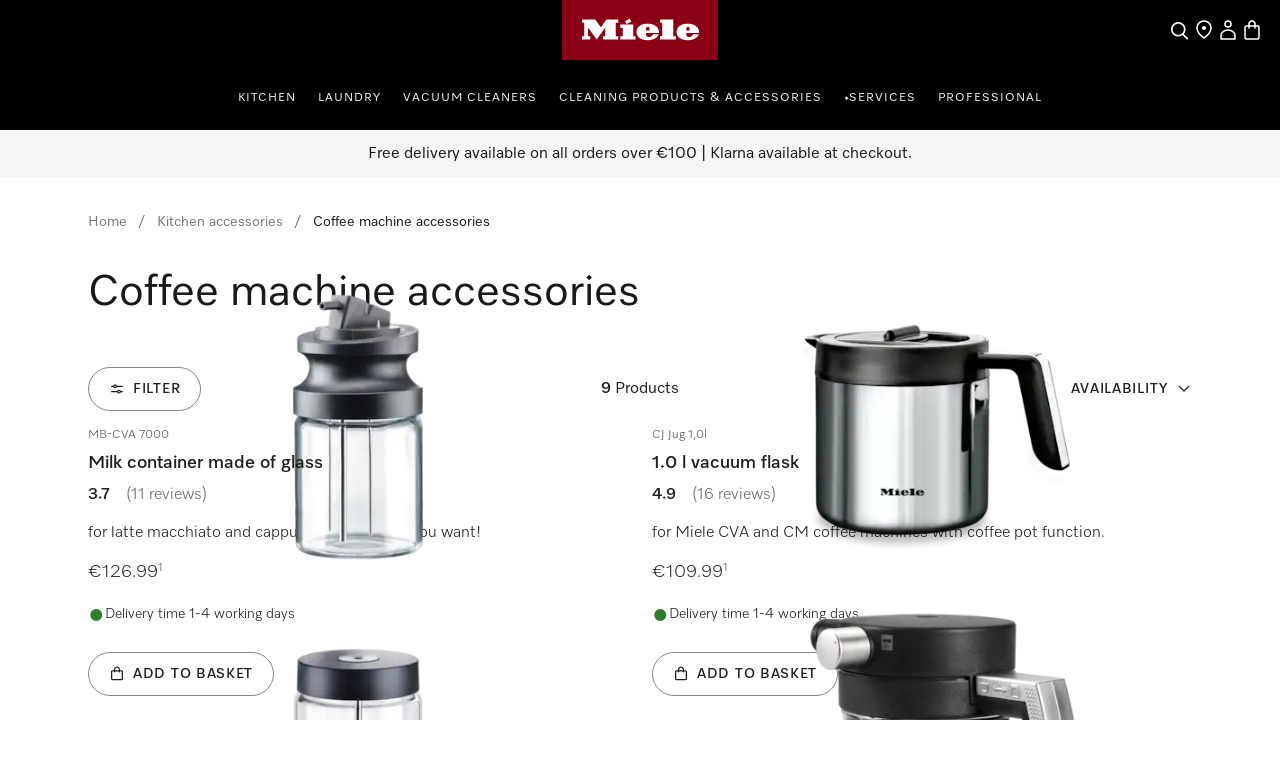

--- FILE ---
content_type: text/html;charset=utf-8
request_url: https://www.miele.ie/category/1017551/coffee-machine-accessories
body_size: 36098
content:
<!DOCTYPE html><html  lang="en-IE" data-capo=""><head><meta charset="utf-8">
<meta name="viewport" content="width=device-width, initial-scale=1">
<title>Buy Coffee machine accessories online | Miele IE </title>
<style>.product-cards li[data-v-d810e316]{list-style:none}.product-list-filter-drawer[data-v-d810e316]{--cw-modal-spacing-content-vertical-padding:0}.hls-list-interaction-bar[data-v-d810e316]{display:flex;flex-direction:column}.hls-list-sort-dropdown[data-v-d810e316]{z-index:var(--dcf-z-index-above)}.dcf-dropdown[data-v-d810e316]{min-width:0}.hls-total-results[data-v-d810e316],.hls-total-results-number[data-v-d810e316]{font-size:var(--dcf-tile-description-font-size)}.hls-total-results[data-v-d810e316]{display:inline-block;font-weight:var(--dcf-font-weight-normal);line-height:1.375rem}.hls-total-results[data-v-d810e316]:first-letter{text-transform:capitalize}.hls-product-list-section[data-v-d810e316]{grid-template-columns:repeat(12,1fr);justify-content:center;margin-bottom:6rem}.hls-product-list-section .hls-buyers-guide-wrapper[data-v-d810e316]{grid-column:1/-1;grid-row:2}.hls-product-list-section--loading[data-v-d810e316]{justify-content:inherit}@media (min-width:768px){.hls-product-list-section[data-v-d810e316]{justify-content:start}}@media only screen and (min-width:1728px){.hls-product-list-section .product-cards__product[data-v-d810e316]{grid-column:span 4/span 4}}@media (min-width:1921px){.hls-product-list-section .product-cards__product[data-v-d810e316]{grid-column:span 3/span 3}}.hls-side-bar-header[data-v-d810e316]{align-items:center;display:flex;justify-content:space-between}.hls-side-bar-header__button[data-v-d810e316]{display:none}@media (min-width:576px){.hls-side-bar-header__button[data-v-d810e316]{display:block}}.hls-active-filters[data-v-d810e316]{margin-left:calc(var(--dcf-grid-outer-gap)*-1);margin-right:calc(var(--dcf-grid-outer-gap)*-1);-ms-overflow-style:none;scrollbar-width:none}.hls-active-filters__button[data-v-d810e316]:first-child{margin-left:var(--dcf-grid-outer-gap)}.hls-active-filters__button[data-v-d810e316]:last-child{padding-right:var(--dcf-grid-outer-gap)}.hls-active-filters[data-v-d810e316]::-webkit-scrollbar{display:none}.hls-active-filters[data-v-d810e316]:after,.hls-active-filters[data-v-d810e316]:before{content:"";height:2.25rem;pointer-events:none;position:absolute;width:var(--dcf-grid-outer-gap)}.hls-active-filters[data-v-d810e316]:after{background:linear-gradient(270deg,#ffffffe6 40%,#ffffff0d);right:-1px}.hls-active-filters[data-v-d810e316]:before{background:linear-gradient(90deg,#ffffffe6 40%,#ffffff0d);left:-1px}@media (min-width:992px){.hls-active-filters[data-v-d810e316]{margin-left:0;margin-right:0}.hls-active-filters__button[data-v-d810e316]:first-child{margin-left:0}.hls-active-filters__button[data-v-d810e316]:last-child{padding-right:0}}</style>
<style>.dcf-sidebar__close-button>svg{display:inline-flex}.hls-product-list-pagination{margin-top:-4rem}.hls-product-list-pagination a{pointer-events:auto}.hls-product-list-section__item{margin-bottom:2rem}.award-modal__image{margin:0 auto}.dcf-usp-bar__icon{display:none}@media only screen and (min-width:768px){.hls-energy-label-modal dialog img{height:70vh}}</style>
<link rel="stylesheet" href="/nuxt-ecom/entry.C4CeCAon.css" crossorigin>
<link rel="stylesheet" href="/nuxt-ecom/inline-chat.D0T3R7J9.css" crossorigin>
<link rel="stylesheet" href="/nuxt-ecom/base.DVn8lmyN.css" crossorigin>
<link rel="stylesheet" href="/nuxt-ecom/BaseLayout.CyEjODS0.css" crossorigin>
<link rel="stylesheet" href="/nuxt-ecom/Select.BUP3sE_-.css" crossorigin>
<link rel="stylesheet" href="/nuxt-ecom/AddToCartModal.A5HuirP8.css" crossorigin>
<link rel="stylesheet" href="/nuxt-ecom/Skeleton.DbWhTULh.css" crossorigin>
<link rel="stylesheet" href="/nuxt-ecom/EnergyLabel.CjfcrPPp.css" crossorigin>
<link rel="stylesheet" href="/nuxt-ecom/Modal.Bv-281fg.css" crossorigin>
<link rel="stylesheet" href="/nuxt-ecom/Pagination.Bvz1Qp-y.css" crossorigin>
<link rel="stylesheet" href="/nuxt-ecom/HlsDivider.BczCVFSb.css" crossorigin>
<link rel="stylesheet" href="/nuxt-ecom/useOnRouteChange.-fEEHuls.css" crossorigin>
<link rel="stylesheet" href="/nuxt-ecom/Price.C58wBvq0.css" crossorigin>
<link rel="stylesheet" href="/nuxt-ecom/Tooltip.Bhy7Te8D.css" crossorigin>
<link rel="stylesheet" href="/nuxt-ecom/Checkbox.A6wjyrYu.css" crossorigin>
<link rel="stylesheet" href="/nuxt-ecom/Status.RlnA7HNs.css" crossorigin>
<link rel="stylesheet" href="/nuxt-ecom/LegalFootnotes.DMH6rR96.css" crossorigin>
<link rel="stylesheet" href="/nuxt-ecom/RadioButton.Bui-xSck.css" crossorigin>
<link rel="stylesheet" href="/nuxt-ecom/TextInput.mwvGCuvq.css" crossorigin>
<link rel="stylesheet" href="/nuxt-ecom/FormClearButton.BIGxicxj.css" crossorigin>
<link rel="stylesheet" href="/nuxt-ecom/Accordion.DXvLqHJk.css" crossorigin>
<link rel="stylesheet" href="/nuxt-ecom/CardGrid.TOctCi37.css" crossorigin>
<link rel="stylesheet" href="/nuxt-ecom/ContactUsOverlay.CaDo54e3.css" crossorigin>
<link rel="stylesheet" href="/nuxt-ecom/TextClamp.Dx4nGknY.css" crossorigin>
<link rel="modulepreload" as="script" crossorigin href="/nuxt-ecom/CTACYNxa.js">
<link rel="modulepreload" as="script" crossorigin href="/nuxt-ecom/D3mtdXPW.js">
<link rel="modulepreload" as="script" crossorigin href="/nuxt-ecom/CU0mKmnA.js">
<link rel="modulepreload" as="script" crossorigin href="/nuxt-ecom/DlDkO2HQ.js">
<link rel="modulepreload" as="script" crossorigin href="/nuxt-ecom/BSvTPAmK.js">
<link rel="modulepreload" as="script" crossorigin href="/nuxt-ecom/Ys_FChl7.js">
<link rel="modulepreload" as="script" crossorigin href="/nuxt-ecom/CkSHpZwB.js">
<link rel="modulepreload" as="script" crossorigin href="/nuxt-ecom/Dww69c57.js">
<link rel="modulepreload" as="script" crossorigin href="/nuxt-ecom/x_rD_Ya3.js">
<link rel="modulepreload" as="script" crossorigin href="/nuxt-ecom/CF6HS8pF.js">
<link rel="modulepreload" as="script" crossorigin href="/nuxt-ecom/Ctpul8em.js">
<link rel="modulepreload" as="script" crossorigin href="/nuxt-ecom/Blzz2gtf.js">
<link rel="modulepreload" as="script" crossorigin href="/nuxt-ecom/CmdrhV2O.js">
<link rel="modulepreload" as="script" crossorigin href="/nuxt-ecom/32IQ8zLz.js">
<link rel="modulepreload" as="script" crossorigin href="/nuxt-ecom/CFaqSyjC.js">
<link rel="modulepreload" as="script" crossorigin href="/nuxt-ecom/DLT_BKr2.js">
<link rel="modulepreload" as="script" crossorigin href="/nuxt-ecom/C3bIhAro.js">
<link rel="modulepreload" as="script" crossorigin href="/nuxt-ecom/E0L_0cXt.js">
<link rel="modulepreload" as="script" crossorigin href="/nuxt-ecom/0FGpHRKR.js">
<link rel="modulepreload" as="script" crossorigin href="/nuxt-ecom/DZk8etS3.js">
<link rel="modulepreload" as="script" crossorigin href="/nuxt-ecom/AlLIcGwF.js">
<link rel="modulepreload" as="script" crossorigin href="/nuxt-ecom/DyHJgbQJ.js">
<link rel="modulepreload" as="script" crossorigin href="/nuxt-ecom/Bru2F5eI.js">
<link rel="modulepreload" as="script" crossorigin href="/nuxt-ecom/DhxZ1OzU.js">
<link rel="modulepreload" as="script" crossorigin href="/nuxt-ecom/CpvFgJpQ.js">
<link rel="modulepreload" as="script" crossorigin href="/nuxt-ecom/CJ2_ROIP.js">
<link rel="modulepreload" as="script" crossorigin href="/nuxt-ecom/B8IdAHJE.js">
<link rel="modulepreload" as="script" crossorigin href="/nuxt-ecom/BGlrkggq.js">
<link rel="modulepreload" as="script" crossorigin href="/nuxt-ecom/CYc5hGxZ.js">
<link rel="modulepreload" as="script" crossorigin href="/nuxt-ecom/DRK-3I1I.js">
<link rel="modulepreload" as="script" crossorigin href="/nuxt-ecom/Ad1HPfaa.js">
<link rel="modulepreload" as="script" crossorigin href="/nuxt-ecom/8uEUO8gL.js">
<link rel="modulepreload" as="script" crossorigin href="/nuxt-ecom/Dr6Wi9_O.js">
<link rel="modulepreload" as="script" crossorigin href="/nuxt-ecom/DMZEJIlr.js">
<link rel="modulepreload" as="script" crossorigin href="/nuxt-ecom/CSzWJ7X-.js">
<link rel="modulepreload" as="script" crossorigin href="/nuxt-ecom/Dt6BJu0_.js">
<link rel="modulepreload" as="script" crossorigin href="/nuxt-ecom/zaBjO4dt.js">
<link rel="modulepreload" as="script" crossorigin href="/nuxt-ecom/C_Bq1Bi6.js">
<link rel="modulepreload" as="script" crossorigin href="/nuxt-ecom/iQ22cnGO.js">
<link rel="modulepreload" as="script" crossorigin href="/nuxt-ecom/NfmWBqsm.js">
<link rel="modulepreload" as="script" crossorigin href="/nuxt-ecom/CRFKU4Y0.js">
<link rel="modulepreload" as="script" crossorigin href="/nuxt-ecom/DG_xM7em.js">
<link rel="modulepreload" as="script" crossorigin href="/nuxt-ecom/HiIGGuZS.js">
<link rel="modulepreload" as="script" crossorigin href="/nuxt-ecom/CtRu48qb.js">
<link rel="modulepreload" as="script" crossorigin href="/nuxt-ecom/M3_GO9NL.js">
<link rel="modulepreload" as="script" crossorigin href="/nuxt-ecom/BWmzL5HR.js">
<link rel="modulepreload" as="script" crossorigin href="/nuxt-ecom/rDBzKHyM.js">
<link rel="modulepreload" as="script" crossorigin href="/nuxt-ecom/DtSpk7oT.js">
<link rel="modulepreload" as="script" crossorigin href="/nuxt-ecom/DYnkFuZF.js">
<link rel="modulepreload" as="script" crossorigin href="/nuxt-ecom/DBqcQVwx.js">
<link rel="modulepreload" as="script" crossorigin href="/nuxt-ecom/DP5-7b8H.js">
<link rel="modulepreload" as="script" crossorigin href="/nuxt-ecom/CCfRyyfd.js">
<link rel="modulepreload" as="script" crossorigin href="/nuxt-ecom/DavQo26D.js">
<link rel="modulepreload" as="script" crossorigin href="/nuxt-ecom/DKKQ16WO.js">
<link rel="modulepreload" as="script" crossorigin href="/nuxt-ecom/CSuQgzK6.js">
<link rel="modulepreload" as="script" crossorigin href="/nuxt-ecom/mQr9hjcq.js">
<link rel="prefetch" as="script" crossorigin href="/nuxt-ecom/CNPbXtX5.js">
<link rel="prefetch" as="style" crossorigin href="/nuxt-ecom/_slug_.DRxI9Pm3.css">
<link rel="prefetch" as="style" crossorigin href="/nuxt-ecom/Carousel.rs4bZHaJ.css">
<link rel="prefetch" as="style" crossorigin href="/nuxt-ecom/SelectionCard.BESz60Ab.css">
<link rel="prefetch" as="style" crossorigin href="/nuxt-ecom/QuantitySelector.ffgBXcCy.css">
<link rel="prefetch" as="style" crossorigin href="/nuxt-ecom/SystemNotification.DGgV7A3r.css">
<link rel="prefetch" as="style" crossorigin href="/nuxt-ecom/ThumbnailCard.CVsSmJuX.css">
<link rel="prefetch" as="script" crossorigin href="/nuxt-ecom/BoUesFi1.js">
<link rel="prefetch" as="script" crossorigin href="/nuxt-ecom/DGGMh_sf.js">
<link rel="prefetch" as="script" crossorigin href="/nuxt-ecom/B9UpVV4n.js">
<link rel="prefetch" as="script" crossorigin href="/nuxt-ecom/DSK88dPn.js">
<link rel="prefetch" as="script" crossorigin href="/nuxt-ecom/v5zv3fsG.js">
<link rel="prefetch" as="script" crossorigin href="/nuxt-ecom/DyFz_G2c.js">
<link rel="prefetch" as="script" crossorigin href="/nuxt-ecom/BsgccyDi.js">
<link rel="prefetch" as="script" crossorigin href="/nuxt-ecom/Cr7SPilH.js">
<link rel="prefetch" as="script" crossorigin href="/nuxt-ecom/DjBn00eH.js">
<link rel="prefetch" as="script" crossorigin href="/nuxt-ecom/BWPA-sEi.js">
<link rel="prefetch" as="script" crossorigin href="/nuxt-ecom/VdRwvkyA.js">
<link rel="prefetch" as="script" crossorigin href="/nuxt-ecom/Dmsat4HC.js">
<link rel="prefetch" as="script" crossorigin href="/nuxt-ecom/mrqarS7w.js">
<link rel="prefetch" as="script" crossorigin href="/nuxt-ecom/HA8JKU7u.js">
<link rel="prefetch" as="script" crossorigin href="/nuxt-ecom/bQOQ1owH.js">
<link rel="prefetch" as="script" crossorigin href="/nuxt-ecom/nzuqVijD.js">
<link rel="prefetch" as="script" crossorigin href="/nuxt-ecom/CkNti4oQ.js">
<link rel="prefetch" as="script" crossorigin href="/nuxt-ecom/C9nvIMPx.js">
<link rel="prefetch" as="script" crossorigin href="/nuxt-ecom/DsKqtivm.js">
<link rel="prefetch" as="script" crossorigin href="/nuxt-ecom/Cmqnnwdu.js">
<link rel="prefetch" as="script" crossorigin href="/nuxt-ecom/BdanA165.js">
<link rel="prefetch" as="script" crossorigin href="/nuxt-ecom/JDCgL2zE.js">
<link rel="prefetch" as="script" crossorigin href="/nuxt-ecom/tqW6yni4.js">
<link rel="prefetch" as="script" crossorigin href="/nuxt-ecom/lT4J1aaX.js">
<link rel="prefetch" as="script" crossorigin href="/nuxt-ecom/Cp2WaWEr.js">
<link rel="prefetch" as="script" crossorigin href="/nuxt-ecom/BV3iXsn3.js">
<link rel="prefetch" as="script" crossorigin href="/nuxt-ecom/kST-xd4s.js">
<link rel="prefetch" as="script" crossorigin href="/nuxt-ecom/DfCa541O.js">
<link rel="prefetch" as="script" crossorigin href="/nuxt-ecom/BD20NhVK.js">
<link rel="prefetch" as="script" crossorigin href="/nuxt-ecom/BLsOhEU3.js">
<link rel="prefetch" as="script" crossorigin href="/nuxt-ecom/BkiAkXrA.js">
<link rel="prefetch" as="script" crossorigin href="/nuxt-ecom/ClUc1TEo.js">
<link rel="prefetch" as="script" crossorigin href="/nuxt-ecom/BkhDxwbm.js">
<link rel="prefetch" as="style" crossorigin href="/nuxt-ecom/customer-assistance-default.C-uTvB6G.css">
<link rel="prefetch" as="script" crossorigin href="/nuxt-ecom/CCU4lM8m.js">
<link rel="prefetch" as="style" crossorigin href="/nuxt-ecom/customer-assistance.C8I-zovR.css">
<link rel="prefetch" as="style" crossorigin href="/nuxt-ecom/Breadcrumbs.DGLyfbS4.css">
<link rel="prefetch" as="script" crossorigin href="/nuxt-ecom/Ip-FzkI9.js">
<link rel="prefetch" as="script" crossorigin href="/nuxt-ecom/B3OecwGk.js">
<link rel="prefetch" as="script" crossorigin href="/nuxt-ecom/1kWoI8MZ.js">
<link rel="prefetch" as="script" crossorigin href="/nuxt-ecom/KowHlJ7t.js">
<link rel="prefetch" as="style" crossorigin href="/nuxt-ecom/default.13j56Jgo.css">
<link rel="prefetch" as="script" crossorigin href="/nuxt-ecom/CgWqclmZ.js">
<link rel="prefetch" as="script" crossorigin href="/nuxt-ecom/Dyzwxl2B.js">
<link rel="prefetch" as="style" crossorigin href="/nuxt-ecom/npx.8Sl6DiKr.css">
<link rel="prefetch" as="script" crossorigin href="/nuxt-ecom/9Fn3O3d9.js">
<link rel="prefetch" as="style" crossorigin href="/nuxt-ecom/splitImage.Bg_suAVM.css">
<link rel="prefetch" as="style" crossorigin href="/nuxt-ecom/Grid.DwUI_B-5.css">
<link rel="prefetch" as="style" crossorigin href="/nuxt-ecom/Grid.Bns19nht.css">
<link rel="prefetch" as="script" crossorigin href="/nuxt-ecom/D_uXYuhM.js">
<link rel="prefetch" as="script" crossorigin href="/nuxt-ecom/BfsnL-g8.js">
<link rel="prefetch" as="script" crossorigin href="/nuxt-ecom/DofN7BXc.js">
<link rel="prefetch" as="script" crossorigin href="/nuxt-ecom/Co6rdJfY.js">
<link rel="prefetch" as="script" crossorigin href="/nuxt-ecom/Bxrj7f6w.js">
<link rel="prefetch" as="script" crossorigin href="/nuxt-ecom/CcBJoOSe.js">
<link rel="prefetch" as="script" crossorigin href="/nuxt-ecom/BnsBkgJW.js">
<link rel="prefetch" as="script" crossorigin href="/nuxt-ecom/CqO0t3ZO.js">
<link rel="prefetch" as="script" crossorigin href="/nuxt-ecom/B3OUpEyi.js">
<link rel="prefetch" as="script" crossorigin href="/nuxt-ecom/B3kYtgnr.js">
<link rel="prefetch" as="script" crossorigin href="/nuxt-ecom/JAPXWS7H.js">
<link rel="prefetch" as="style" crossorigin href="/nuxt-ecom/split.CwYIDvn3.css">
<link rel="prefetch" as="script" crossorigin href="/nuxt-ecom/ClDBwQSE.js">
<link rel="prefetch" as="script" crossorigin href="/nuxt-ecom/N32b1psc.js">
<link rel="prefetch" as="script" crossorigin href="/nuxt-ecom/BGVnURJY.js">
<link rel="prefetch" as="script" crossorigin href="/nuxt-ecom/B5sIBXaL.js">
<link rel="prefetch" as="script" crossorigin href="/nuxt-ecom/Bt8Q6QEp.js">
<link rel="prefetch" as="script" crossorigin href="/nuxt-ecom/vg84Ohul.js">
<link rel="prefetch" as="script" crossorigin href="/nuxt-ecom/BV_dO1JC.js">
<link rel="prefetch" as="image" type="image/svg+xml" href="/nuxt-ecom/image-fallback-background-48x48.CtKncLT8.svg">
<meta name="description" content="Coffee machine accessories Miele: ✓ Directly from manufacturer ✓ Miele long-lasting quality ✓ choose from different Type of accessory options ➤ Buy Coffee machine accessories">
<meta name="robots" content="index,follow">
<link href="https://www.miele.ie/category/1017551/coffee-machine-accessories" rel="canonical">
<link href="https://www.miele.co.uk/category/1017551/coffee-machine-accessories" hreflang="en-GB" rel="alternate">
<link href="https://www.mieleusa.com/category/1017551/coffee-machine-accessories" hreflang="en-US" rel="alternate">
<link href="https://www.miele.sg/category/1017551/coffee-machine-accessories" hreflang="en-SG" rel="alternate">
<link href="https://www.miele.ie/category/1017551/coffee-machine-accessories" hreflang="en-IE" rel="alternate">
<script type="module" src="/nuxt-ecom/CTACYNxa.js" crossorigin></script>
<link rel="preload" as="fetch" fetchpriority="low" crossorigin="anonymous" href="/nuxt-ecom/builds/meta/0a092fc0-6fdf-4bb6-ad84-e65198129289.json"></head><body><div id="__nuxt"><!--[--><!--[--><header class="dhf-header dhf-header--persist"><!----><div class="dhf-header__contents"><div class="dhf-header__actions"><nav class="dhf-jump-navigation" data-v-0e3b04b6><ul class="dhf-jump-navigation__list" role="menu" data-v-0e3b04b6><li class="dhf-jump-navigation__list-item" role="menuitem" data-v-0e3b04b6><button class="dhf-jump-navigation__link" tabindex="0" data-v-0e3b04b6><span class="dhf-jump-navigation__link-icon" aria-hidden="true" data-v-0e3b04b6><svg xmlns="http://www.w3.org/2000/svg" width="12" height="12" fill="currentColor" viewBox="0 0 12 12" data-v-0e3b04b6><path fill-rule="evenodd" clip-rule="evenodd" d="M6 1.5a.5.5 0 0 1 .5.5v6.793l1.896-1.897a.5.5 0 1 1 .708.708l-2.75 2.75a.5.5 0 0 1-.708 0l-2.75-2.75a.5.5 0 1 1 .708-.708L5.5 8.793V2a.5.5 0 0 1 .5-.5Z" data-v-0e3b04b6></path></svg></span><span class="dhf-jump-navigation__link-text" data-v-0e3b04b6>Skip to Content</span></button></li></ul></nav><a class="dhf-header__actions-logo" href="/" aria-label="Miele&#39;s homepage" data-testid="dhf-header-logo"><div class="dhf-logo"><span class="sr-only">Miele&#39;s homepage</span><svg version="1.1" xmlns="http://www.w3.org/2000/svg" x="0" y="0" width="100" height="38.3" viewBox="0, 0, 100, 38.3" aria-hidden="true"><g id="Background"><rect x="0" y="0" width="100" height="38.3" fill="#000000" fill-opacity="0"></rect></g><g id="Layer_1"><path d="M0,38.3 L100,38.3 L100,0 L0,0 z" fill="#8C0014"></path><path d="M79.617,21.127 L79.617,22.105 C79.617,22.927 80.359,23.682 81.524,23.682 C83.195,23.682 83.866,22.419 84.003,21.89 C85.809,21.89 87.23,21.889 87.741,21.889 C87.184,23.621 84.887,25.678 80.663,25.678 C75.158,25.678 73.432,22.696 73.432,20.417 C73.432,17.986 75.426,15.093 80.654,15.093 C85.174,15.093 87.876,17.713 87.876,20.418 C87.876,20.87 87.838,21.127 87.838,21.127 z M79.617,19.483 L81.711,19.483 L81.711,18.142 C81.711,17.737 81.388,17.096 80.657,17.096 C79.979,17.096 79.617,17.71 79.617,18.136 z M64.278,23.111 L62.79,23.111 L62.79,25.209 L72.845,25.209 L72.845,23.111 L71.337,23.111 L71.337,12.443 L62.79,12.443 L62.79,14.542 L64.278,14.542 z M53.919,21.127 L53.919,22.105 C53.919,22.927 54.663,23.682 55.828,23.682 C57.498,23.682 58.17,22.419 58.306,21.89 C60.113,21.89 61.534,21.889 62.045,21.889 C61.488,23.621 59.19,25.678 54.967,25.678 C49.461,25.678 47.736,22.696 47.736,20.417 C47.736,17.986 49.728,15.093 54.959,15.093 C59.477,15.093 62.181,17.713 62.181,20.418 C62.181,20.87 62.142,21.127 62.142,21.127 z M53.919,19.483 L56.014,19.483 L56.014,18.142 C56.014,17.737 55.691,17.096 54.96,17.096 C54.283,17.096 53.919,17.71 53.919,18.136 z M44.435,13.76 L43.462,11.908 L40.39,13.492 L41.363,15.362 z M45.656,15.611 L37.396,15.611 L37.396,17.71 L38.902,17.71 L38.902,23.111 L37.396,23.111 L37.396,25.209 L47.163,25.209 L47.163,23.111 L45.656,23.111 z M28.524,12.443 L36.041,12.443 L36.041,14.543 L34.534,14.543 L34.534,23.111 L36.041,23.111 L36.041,25.209 L26.271,25.209 L26.271,23.111 L27.779,23.111 L27.779,17.558 L22.228,25.209 L16.656,17.558 L16.656,23.111 L18.164,23.111 L18.164,25.209 L12.763,25.209 L12.763,23.111 L14.252,23.111 L14.252,14.543 L12.763,14.543 L12.763,12.443 L21.292,12.443 L24.917,17.424 z" fill="#FFFFFF"></path></g></svg></div></a><div class="dhf-header__actions-icons"><!----><!--[--><span class="dhf-header__actions-item dhf-header__actions-item--search"><a href="/search" aria-label="Search" data-testid="dhf-header-actions-search" class="dhf-header__actions-item-link"><span class="dhf-header__nav-icon"><!----></span><span class="dhf-header__nav-icon--inverted"><!----></span><span class="sr-only">Search</span></a></span><span class="dhf-header__actions-item dhf-header__actions-item--location"><a href="/c/find-a-dealer-15.htm" aria-label="Find a store" data-testid="dhf-header-actions-location" class="dhf-header__actions-item-link"><span class="dhf-header__nav-icon"><!----></span><span class="dhf-header__nav-icon--inverted"><!----></span><span class="sr-only">Find a store</span></a></span><span class="dhf-header__actions-item dhf-header__actions-item--accounts"><button aria-label="My Account" data-testid="dhf-header-actions-accounts" class="dhf-header__actions-item-button"><span class="dhf-header__nav-icon"><!----></span><span class="dhf-header__nav-icon--inverted"><!----></span><!----><span class="sr-only">My Account</span></button></span><span class="dhf-header__actions-item dhf-header__actions-item--bag"><button aria-label="Basket" data-testid="dhf-header-actions-bag" class="dhf-header__actions-item-button"><span class="dhf-header__nav-icon"><!----></span><span class="dhf-header__nav-icon--inverted"><!----></span><!----><span class="sr-only">Basket</span></button></span><!--]--></div></div><nav id="menu" role="navigation" aria-label="Main menu" class="dhf-nav"><div class="dhf-nav__actions"><button id="menubutton" data-testid="dhf-header-mobile-menu-btn" aria-label="Show Menu" aria-haspopup="true" aria-controls="menu" aria-expanded="false"><!----></button></div><ul id="menu" class="dhf-header__navigation-first-level" role="menu"><!--[--><!--[--><!----><li class="dhf-header__navigation-first-level-item" role="menuitem"><!--[--><a class="dhf-header__navigation-first-level-item-link" href="/cs/kitchen-56" target="_self">Kitchen</a><button class="dhf-header__navigation-first-level-item-button"><span>Kitchen</span><!----></button><button class="dhf-header__navigation-first-level-item-assist" aria-expanded="false" aria-controls="second-level-0" aria-label="Kitchen - Show Menu"><span class="dhf-header__navigation-assist-icon"><!----></span></button><!--]--><ul id="second-level-0" class="dhf-header__navigation-second-level"><li class="dhf-header__navigation-static-links"><ul><!--[--><li class="dhf-header__navigation-static-links-item"><a href="/c/find-a-dealer-15.htm" class="dhf-header__navigation-static-links-item-link" target="_self"><span class="dhf-header__navigation-static-links-item-link-icon"><!----></span><span class="dhf-header__navigation-static-links-item-link-text">Miele in Ireland</span></a></li><li class="dhf-header__navigation-static-links-item"><a href="/c/sustainability-4074.htm" class="dhf-header__navigation-static-links-item-link" target="_self"><span class="dhf-header__navigation-static-links-item-link-icon"><!----></span><span class="dhf-header__navigation-static-links-item-link-text">Sustainability</span></a></li><li class="dhf-header__navigation-static-links-item"><a href="/cs/promotions-158" class="dhf-header__navigation-static-links-item-link" target="_self"><span class="dhf-header__navigation-static-links-item-link-icon"><!----></span><span class="dhf-header__navigation-static-links-item-link-text">Promotions</span></a></li><li class="dhf-header__navigation-static-links-item"><a href="/c/miele-kitchen-events-4218.htm" class="dhf-header__navigation-static-links-item-link" target="_self"><span class="dhf-header__navigation-static-links-item-link-icon"><!----></span><span class="dhf-header__navigation-static-links-item-link-text">Miele Cooking Events</span></a></li><li class="dhf-header__navigation-static-links-item"><a href="/f/ie/newsletter-ie.aspx" class="dhf-header__navigation-static-links-item-link" target="_self"><span class="dhf-header__navigation-static-links-item-link-icon"><!----></span><span class="dhf-header__navigation-static-links-item-link-text">Sign Up for Newsletters</span></a></li><li class="dhf-header__navigation-static-links-item"><a href="/c/mielehome-3315.htm" class="dhf-header__navigation-static-links-item-link" target="_self"><span class="dhf-header__navigation-static-links-item-link-icon"><!----></span><span class="dhf-header__navigation-static-links-item-link-text">Smart Home</span></a></li><li class="dhf-header__navigation-static-links-item"><a href="/c/product-advisor-overview-page-6245.htm" class="dhf-header__navigation-static-links-item-link" target="_self"><span class="dhf-header__navigation-static-links-item-link-icon"><!----></span><span class="dhf-header__navigation-static-links-item-link-text">Buying Guides</span></a></li><!--]--></ul></li><li class="dhf-header__sub-nav"><div class="dhf-header__sub-nav-title"><button data-testid="dhf-header-menu-second-level-back-btn"><!----></button><span>Kitchen</span></div><ul class="dhf-header__navigation-second-level-items"><!--[--><li class="dhf-header__navigation-second-level-item"><span class="dhf-header__navigation-second-level-item-heading">Cooking</span><button class="dhf-header__navigation-second-level-item-button"><span>Cooking</span><!----></button><ul id="third-level-00" class="dhf-header__navigation-third-level"><li class="dhf-header__sub-nav"><div class="dhf-header__sub-nav-title"><button data-testid="dhf-header-menu-third-level-back-btn"><!----></button><span>Cooking</span></div><ul class="dhf-header__navigation-third-level-items"><!--[--><li class="dhf-header__navigation-third-level-item"><a class="dhf-header__navigation-third-level-item-link" href="/category/1022125/ovens-and-built-in-cookers">Ovens</a></li><li class="dhf-header__navigation-third-level-item"><a class="dhf-header__navigation-third-level-item-link" href="/category/1022126/steam-ovens-and-combination-steam-ovens">Steam Ovens</a></li><li class="dhf-header__navigation-third-level-item"><a class="dhf-header__navigation-third-level-item-link" href="/category/1013128/combination-steam-ovens">Combination Steam Ovens</a></li><li class="dhf-header__navigation-third-level-item"><a class="dhf-header__navigation-third-level-item-link" href="/category/1013130/microwave-ovens">Microwaves</a></li><li class="dhf-header__navigation-third-level-item"><a class="dhf-header__navigation-third-level-item-link" href="/category/1022127/warming-and-vacuum-sealing-drawers">Drawers</a></li><li class="dhf-header__navigation-third-level-item"><a class="dhf-header__navigation-third-level-item-link" href="/category/1013778/hobs">Hobs</a></li><li class="dhf-header__navigation-third-level-item"><a class="dhf-header__navigation-third-level-item-link" href="/category/1014080/cooker-hoods">Cookerhoods</a></li><li class="dhf-header__navigation-third-level-item"><a class="dhf-header__navigation-third-level-item-link" href="/c/cooking-baking-and-steam-cooking-accessories-6911.htm">Accessories </a></li><li class="dhf-header__navigation-third-level-item"><a class="dhf-header__navigation-third-level-item-link" href="/category/1300015/kitchen-appliance-spare-parts">Spare Parts</a></li><li class="dhf-header__navigation-third-level-item"><a class="dhf-header__navigation-third-level-item-link" href="/c/product-advisor-cooking-overview-page-5127.htm">Buying Guide</a></li><li class="dhf-header__navigation-third-level-item"><a class="dhf-header__navigation-third-level-item-link" href="/c/recipe-search-2300.htm">Recipe search</a></li><!--]--></ul></li></ul></li><li class="dhf-header__navigation-second-level-item"><span class="dhf-header__navigation-second-level-item-heading">Dishwashing</span><button class="dhf-header__navigation-second-level-item-button"><span>Dishwashing</span><!----></button><ul id="third-level-01" class="dhf-header__navigation-third-level"><li class="dhf-header__sub-nav"><div class="dhf-header__sub-nav-title"><button data-testid="dhf-header-menu-third-level-back-btn"><!----></button><span>Dishwashing</span></div><ul class="dhf-header__navigation-third-level-items"><!--[--><li class="dhf-header__navigation-third-level-item"><a class="dhf-header__navigation-third-level-item-link" href="/category/1015063/dishwashers">All dishwashers</a></li><li class="dhf-header__navigation-third-level-item"><a class="dhf-header__navigation-third-level-item-link" href="/category/24/freestanding-dishwashers">Freestanding Dishwasher</a></li><li class="dhf-header__navigation-third-level-item"><a class="dhf-header__navigation-third-level-item-link" href="/category/1022134/fully-integrated-dishwashers">Fully Integrated Dishwashers</a></li><li class="dhf-header__navigation-third-level-item"><a class="dhf-header__navigation-third-level-item-link" href="/category/1022133/semi-integrated-dishwashers">Semi-integrated Dishwashers</a></li><li class="dhf-header__navigation-third-level-item"><a class="dhf-header__navigation-third-level-item-link" href="/category/1017550/dishwasher-accessories">Accessories</a></li><li class="dhf-header__navigation-third-level-item"><a class="dhf-header__navigation-third-level-item-link" href="/category/1387045/spare-parts-for-dishwashers">Spare Parts</a></li><li class="dhf-header__navigation-third-level-item"><a class="dhf-header__navigation-third-level-item-link" href="/c/miele-buyers-guide-dishwashers-5116.htm">Buying Guide</a></li><!--]--></ul></li></ul></li><li class="dhf-header__navigation-second-level-item"><span class="dhf-header__navigation-second-level-item-heading">Fridges &amp; Freezers</span><button class="dhf-header__navigation-second-level-item-button"><span>Fridges &amp; Freezers</span><!----></button><ul id="third-level-02" class="dhf-header__navigation-third-level"><li class="dhf-header__sub-nav"><div class="dhf-header__sub-nav-title"><button data-testid="dhf-header-menu-third-level-back-btn"><!----></button><span>Fridges &amp; Freezers</span></div><ul class="dhf-header__navigation-third-level-items"><!--[--><li class="dhf-header__navigation-third-level-item"><a class="dhf-header__navigation-third-level-item-link" href="/category/1022129/refrigeration-appliances">All Fridges &amp; Freezers</a></li><li class="dhf-header__navigation-third-level-item"><a class="dhf-header__navigation-third-level-item-link" href="/category/1014604/freestanding-refrigerators">Freestanding Fridges</a></li><li class="dhf-header__navigation-third-level-item"><a class="dhf-header__navigation-third-level-item-link" href="/category/1014792/freestanding-fridge-freezers">Freestanding Fridge-Freezers</a></li><li class="dhf-header__navigation-third-level-item"><a class="dhf-header__navigation-third-level-item-link" href="/category/1014941/freestanding-freezers">Freestanding Freezers</a></li><li class="dhf-header__navigation-third-level-item"><a class="dhf-header__navigation-third-level-item-link" href="/category/1014603/built-in-refrigerators">Built-in Fridges</a></li><li class="dhf-header__navigation-third-level-item"><a class="dhf-header__navigation-third-level-item-link" href="/category/1014791/built-in-fridge-freezers">Built-in Fridge-Freezers</a></li><li class="dhf-header__navigation-third-level-item"><a class="dhf-header__navigation-third-level-item-link" href="/category/1014940/built-in-freezers">Built-in Freezers</a></li><li class="dhf-header__navigation-third-level-item"><a class="dhf-header__navigation-third-level-item-link" href="/category/1022130/mastercool">MasterCool</a></li><li class="dhf-header__navigation-third-level-item"><a class="dhf-header__navigation-third-level-item-link" href="/category/1014602/wine-units">Wine Units</a></li><li class="dhf-header__navigation-third-level-item"><a class="dhf-header__navigation-third-level-item-link" href="/category/1017549/accessories-for-refrigerators-freezers-and-wine-units">Accessories</a></li><li class="dhf-header__navigation-third-level-item"><a class="dhf-header__navigation-third-level-item-link" href="/category/1387044/spare-parts-for-refrigerators-and-freezers">Spare Parts</a></li><li class="dhf-header__navigation-third-level-item"><a class="dhf-header__navigation-third-level-item-link" href="/c/miele-buyers-guide-cooling-freezing-5124.htm">Buying Guide</a></li><!--]--></ul></li></ul></li><li class="dhf-header__navigation-second-level-item"><span class="dhf-header__navigation-second-level-item-heading">Coffee</span><button class="dhf-header__navigation-second-level-item-button"><span>Coffee</span><!----></button><ul id="third-level-03" class="dhf-header__navigation-third-level"><li class="dhf-header__sub-nav"><div class="dhf-header__sub-nav-title"><button data-testid="dhf-header-menu-third-level-back-btn"><!----></button><span>Coffee</span></div><ul class="dhf-header__navigation-third-level-items"><!--[--><li class="dhf-header__navigation-third-level-item"><a class="dhf-header__navigation-third-level-item-link" href="/category/1014555/countertop-coffee-machines">Countertop Coffee Machines</a></li><li class="dhf-header__navigation-third-level-item"><a class="dhf-header__navigation-third-level-item-link" href="/category/1014554/built-in-coffee-machines">Built-In Coffee Machines</a></li><li class="dhf-header__navigation-third-level-item"><a class="dhf-header__navigation-third-level-item-link" href="/category/1017551/coffee-machine-accessories">Accessories</a></li><li class="dhf-header__navigation-third-level-item"><a class="dhf-header__navigation-third-level-item-link" href="/category/1018780/coffee">Coffee</a></li><li class="dhf-header__navigation-third-level-item"><a class="dhf-header__navigation-third-level-item-link" href="/category/14394003/tea">Tea</a></li><li class="dhf-header__navigation-third-level-item"><a class="dhf-header__navigation-third-level-item-link" href="/category/1387046/spare-parts-for-coffee-machines">Spare Parts</a></li><li class="dhf-header__navigation-third-level-item"><a class="dhf-header__navigation-third-level-item-link" href="/c/miele-buyers-guide-coffee-machines-5115.htm">Buying Guide</a></li><!--]--></ul></li></ul></li><!--]--><!----><li class="dhf-header__navigation-item-plp dhf-header__navigation-item-category-link"><a class="dhf-header__navigation-item-plp-label" href="/cs/kitchen-56">More about kitchen</a></li></ul></li></ul></li><!--]--><!--[--><!----><li class="dhf-header__navigation-first-level-item" role="menuitem"><!--[--><a class="dhf-header__navigation-first-level-item-link" href="/c/laundry-care-55.htm" target="_self">Laundry</a><button class="dhf-header__navigation-first-level-item-button"><span>Laundry</span><!----></button><button class="dhf-header__navigation-first-level-item-assist" aria-expanded="false" aria-controls="second-level-1" aria-label="Laundry - Show Menu"><span class="dhf-header__navigation-assist-icon"><!----></span></button><!--]--><ul id="second-level-1" class="dhf-header__navigation-second-level"><!----><li class="dhf-header__sub-nav"><div class="dhf-header__sub-nav-title"><button data-testid="dhf-header-menu-second-level-back-btn"><!----></button><span>Laundry</span></div><ul class="dhf-header__navigation-second-level-items dhf-header__navigation-second-level-items--final"><!--[--><li class="dhf-header__navigation-second-level-item"><a class="dhf-header__navigation-second-level-item-link dhf-header__navigation-second-level-item-link--only" href="/category/1015696/washing-machines"><span class="dhf-header__navigation-second-level-item-link-label">Washing Machines</span></a><!----><!----></li><li class="dhf-header__navigation-second-level-item"><a class="dhf-header__navigation-second-level-item-link dhf-header__navigation-second-level-item-link--only" href="/category/1015698/tumble-dryers"><span class="dhf-header__navigation-second-level-item-link-label">Tumble Dryers</span></a><!----><!----></li><li class="dhf-header__navigation-second-level-item"><a class="dhf-header__navigation-second-level-item-link dhf-header__navigation-second-level-item-link--only" href="/category/1015697/washer-dryers"><span class="dhf-header__navigation-second-level-item-link-label">Washer-Dryers</span></a><!----><!----></li><li class="dhf-header__navigation-second-level-item"><a class="dhf-header__navigation-second-level-item-link dhf-header__navigation-second-level-item-link--only" href="/category/1015699/ironing-appliances"><span class="dhf-header__navigation-second-level-item-link-label">Irons</span></a><!----><!----></li><li class="dhf-header__navigation-second-level-item"><a class="dhf-header__navigation-second-level-item-link dhf-header__navigation-second-level-item-link--only" href="/category/1022151/laundry-care-accessories"><span class="dhf-header__navigation-second-level-item-link-label">Laundry Accessories</span></a><!----><!----></li><li class="dhf-header__navigation-second-level-item"><a class="dhf-header__navigation-second-level-item-link dhf-header__navigation-second-level-item-link--only" href="/category/1300032/laundry-care-spare-parts"><span class="dhf-header__navigation-second-level-item-link-label">Laundry Machine Spare Parts</span></a><!----><!----></li><li class="dhf-header__navigation-second-level-item"><a class="dhf-header__navigation-second-level-item-link dhf-header__navigation-second-level-item-link--only" href="/category/1022154/detergent"><span class="dhf-header__navigation-second-level-item-link-label">Laundry Care &amp; Detergents</span></a><!----><!----></li><li class="dhf-header__navigation-second-level-item"><a class="dhf-header__navigation-second-level-item-link dhf-header__navigation-second-level-item-link--only" href="/category/1017432/fragrance-flacons"><span class="dhf-header__navigation-second-level-item-link-label">Tumble Dryer Fragrances</span></a><!----><!----></li><li class="dhf-header__navigation-second-level-item"><a class="dhf-header__navigation-second-level-item-link dhf-header__navigation-second-level-item-link--only" href="/c/miele-buyers-guide-laundry-5126.htm"><span class="dhf-header__navigation-second-level-item-link-label">Buying Guide</span></a><!----><!----></li><!--]--><!----><li class="dhf-header__navigation-item-plp dhf-header__navigation-item-category-link"><a class="dhf-header__navigation-item-plp-label" href="/c/laundry-care-55.htm">More about laundry</a></li></ul></li></ul></li><!--]--><!--[--><!----><li class="dhf-header__navigation-first-level-item" role="menuitem"><!--[--><a class="dhf-header__navigation-first-level-item-link" href="/c/vacuum-cleaning-54.htm" target="_self">Vacuum Cleaners</a><button class="dhf-header__navigation-first-level-item-button"><span>Vacuum Cleaners</span><!----></button><button class="dhf-header__navigation-first-level-item-assist" aria-expanded="false" aria-controls="second-level-2" aria-label="Vacuum Cleaners - Show Menu"><span class="dhf-header__navigation-assist-icon"><!----></span></button><!--]--><ul id="second-level-2" class="dhf-header__navigation-second-level"><!----><li class="dhf-header__sub-nav"><div class="dhf-header__sub-nav-title"><button data-testid="dhf-header-menu-second-level-back-btn"><!----></button><span>Vacuum Cleaners</span></div><ul class="dhf-header__navigation-second-level-items dhf-header__navigation-second-level-items--final"><!--[--><li class="dhf-header__navigation-second-level-item"><a class="dhf-header__navigation-second-level-item-link dhf-header__navigation-second-level-item-link--only" href="/category/1016466/vacuum-cleaners"><span class="dhf-header__navigation-second-level-item-link-label">All Vacuum Cleaners</span></a><!----><!----></li><li class="dhf-header__navigation-second-level-item"><a class="dhf-header__navigation-second-level-item-link dhf-header__navigation-second-level-item-link--only" href="/category/1016468/cylinder-vacuum-cleaners-with-bag"><span class="dhf-header__navigation-second-level-item-link-label">Bagged Vacuum Cleaners</span></a><!----><!----></li><li class="dhf-header__navigation-second-level-item"><a class="dhf-header__navigation-second-level-item-link dhf-header__navigation-second-level-item-link--only" href="/category/1016469/bagless-cylinder-vacuum-cleaners"><span class="dhf-header__navigation-second-level-item-link-label">Bagless Vacuum Cleaners</span></a><!----><!----></li><li class="dhf-header__navigation-second-level-item"><a class="dhf-header__navigation-second-level-item-link dhf-header__navigation-second-level-item-link--only" href="/category/1268048/cordless-stick-vacuum-cleaners"><span class="dhf-header__navigation-second-level-item-link-label">Cordless Stick Vacuum Cleaners</span></a><!----><!----></li><li class="dhf-header__navigation-second-level-item"><a class="dhf-header__navigation-second-level-item-link dhf-header__navigation-second-level-item-link--only" href="/category/1022153/vacuum-cleaner-bags-and-filters"><span class="dhf-header__navigation-second-level-item-link-label">Vacuum Bags &amp; Filters</span></a><!----><!----></li><li class="dhf-header__navigation-second-level-item"><a class="dhf-header__navigation-second-level-item-link dhf-header__navigation-second-level-item-link--only" href="/category/1017544/vacuum-cleaner-accessories"><span class="dhf-header__navigation-second-level-item-link-label">Accessories </span></a><!----><!----></li><li class="dhf-header__navigation-second-level-item"><a class="dhf-header__navigation-second-level-item-link dhf-header__navigation-second-level-item-link--only" href="/category/1287097/vacuum-cleaner-spare-parts"><span class="dhf-header__navigation-second-level-item-link-label">Spare Parts</span></a><!----><!----></li><li class="dhf-header__navigation-second-level-item"><a class="dhf-header__navigation-second-level-item-link dhf-header__navigation-second-level-item-link--only" href="/c/miele-buyers-guide-vacuum-cleaners-5125.htm"><span class="dhf-header__navigation-second-level-item-link-label">Buying Guide</span></a><!----><!----></li><!--]--><!----><li class="dhf-header__navigation-item-plp dhf-header__navigation-item-category-link"><a class="dhf-header__navigation-item-plp-label" href="/c/vacuum-cleaning-54.htm">More about vacuums</a></li></ul></li></ul></li><!--]--><!--[--><!----><li class="dhf-header__navigation-first-level-item" role="menuitem"><!--[--><a class="dhf-header__navigation-first-level-item-link" href="/c/cleaning-products-52.htm" target="_self">Cleaning Products &amp; Accessories</a><button class="dhf-header__navigation-first-level-item-button"><span>Cleaning Products &amp; Accessories</span><!----></button><button class="dhf-header__navigation-first-level-item-assist" aria-expanded="false" aria-controls="second-level-3" aria-label="Cleaning Products &amp;amp; Accessories - Show Menu"><span class="dhf-header__navigation-assist-icon"><!----></span></button><!--]--><ul id="second-level-3" class="dhf-header__navigation-second-level"><!----><li class="dhf-header__sub-nav"><div class="dhf-header__sub-nav-title"><button data-testid="dhf-header-menu-second-level-back-btn"><!----></button><span>Cleaning Products &amp; Accessories</span></div><ul class="dhf-header__navigation-second-level-items dhf-header__navigation-second-level-items--final"><!--[--><li class="dhf-header__navigation-second-level-item"><a class="dhf-header__navigation-second-level-item-link dhf-header__navigation-second-level-item-link--only" href="/category/1022154/detergent"><span class="dhf-header__navigation-second-level-item-link-label">Laundry Care &amp; Detergents</span></a><!----><!----></li><li class="dhf-header__navigation-second-level-item"><a class="dhf-header__navigation-second-level-item-link dhf-header__navigation-second-level-item-link--only" href="/category/1017432/fragrance-flacons"><span class="dhf-header__navigation-second-level-item-link-label">Tumble Dryer Fragrances</span></a><!----><!----></li><li class="dhf-header__navigation-second-level-item"><a class="dhf-header__navigation-second-level-item-link dhf-header__navigation-second-level-item-link--only" href="/category/1017433/dishwasher-detergent"><span class="dhf-header__navigation-second-level-item-link-label">Dishwasher Care &amp; Detergents</span></a><!----><!----></li><li class="dhf-header__navigation-second-level-item"><a class="dhf-header__navigation-second-level-item-link dhf-header__navigation-second-level-item-link--only" href="/category/1022153/vacuum-cleaner-bags-and-filters"><span class="dhf-header__navigation-second-level-item-link-label">Dustbags &amp; Filters</span></a><!----><!----></li><li class="dhf-header__navigation-second-level-item"><a class="dhf-header__navigation-second-level-item-link dhf-header__navigation-second-level-item-link--only" href="/category/1017434/appliance-care"><span class="dhf-header__navigation-second-level-item-link-label">Appliance Care</span></a><!----><!----></li><li class="dhf-header__navigation-second-level-item"><a class="dhf-header__navigation-second-level-item-link dhf-header__navigation-second-level-item-link--only" href="/e/vouchers-v"><span class="dhf-header__navigation-second-level-item-link-label">Vouchers</span></a><!----><!----></li><!--]--><!----><li class="dhf-header__navigation-item-plp dhf-header__navigation-item-category-link"><a class="dhf-header__navigation-item-plp-label" href="/c/cleaning-products-52.htm">More about cleaning products &amp; accessories</a></li></ul></li></ul></li><!--]--><!--[--><li class="dhf-header__navigation-first-level-item--dot" role="menuitem"><span class="dhf-header__navigation-first-level-item-separator">•</span></li><li class="dhf-header__navigation-first-level-item" role="menuitem"><!--[--><a class="dhf-header__navigation-first-level-item-link" href="/c/service-10.htm" target="_self">Services</a><button class="dhf-header__navigation-first-level-item-button"><span>Services</span><!----></button><button class="dhf-header__navigation-first-level-item-assist" aria-expanded="false" aria-controls="second-level-4" aria-label="Services - Show Menu"><span class="dhf-header__navigation-assist-icon"><!----></span></button><!--]--><ul id="second-level-4" class="dhf-header__navigation-second-level"><!----><li class="dhf-header__sub-nav"><div class="dhf-header__sub-nav-title"><button data-testid="dhf-header-menu-second-level-back-btn"><!----></button><span>Services</span></div><ul class="dhf-header__navigation-second-level-items"><!--[--><li class="dhf-header__navigation-second-level-item"><span class="dhf-header__navigation-second-level-item-heading">Product Information</span><button class="dhf-header__navigation-second-level-item-button"><span>Product Information</span><!----></button><ul id="third-level-40" class="dhf-header__navigation-third-level"><li class="dhf-header__sub-nav"><div class="dhf-header__sub-nav-title"><button data-testid="dhf-header-menu-third-level-back-btn"><!----></button><span>Product Information</span></div><ul class="dhf-header__navigation-third-level-items"><!--[--><li class="dhf-header__navigation-third-level-item"><a class="dhf-header__navigation-third-level-item-link" href="https://www.youtube.com/playlist?list=PLYzy8IBmG6za81UxMvw7gocq4NczvyBf9">How-to &amp; Care Videos</a></li><li class="dhf-header__navigation-third-level-item"><a class="dhf-header__navigation-third-level-item-link" href="/f/ie/manuals-125.aspx">Instruction Manuals</a></li><li class="dhf-header__navigation-third-level-item"><a class="dhf-header__navigation-third-level-item-link" href="/c/individual-product-consultation-97.htm">Product Consultation</a></li><li class="dhf-header__navigation-third-level-item"><a class="dhf-header__navigation-third-level-item-link" href="/c/delivery-and-installation-service-23.htm">Delivery &amp; Installation</a></li><!--]--></ul></li></ul></li><li class="dhf-header__navigation-second-level-item"><span class="dhf-header__navigation-second-level-item-heading">Repairs &amp; Maintenance</span><button class="dhf-header__navigation-second-level-item-button"><span>Repairs &amp; Maintenance</span><!----></button><ul id="third-level-41" class="dhf-header__navigation-third-level"><li class="dhf-header__sub-nav"><div class="dhf-header__sub-nav-title"><button data-testid="dhf-header-menu-third-level-back-btn"><!----></button><span>Repairs &amp; Maintenance</span></div><ul class="dhf-header__navigation-third-level-items"><!--[--><li class="dhf-header__navigation-third-level-item"><a class="dhf-header__navigation-third-level-item-link" href="/support/customer-assistance">Self-Help / Troubleshooting</a></li><li class="dhf-header__navigation-third-level-item"><a class="dhf-header__navigation-third-level-item-link" href="/c/repair-26.htm">Service Fees</a></li><li class="dhf-header__navigation-third-level-item"><a class="dhf-header__navigation-third-level-item-link" href="/c/service-10.htm">Book a Service</a></li><li class="dhf-header__navigation-third-level-item"><a class="dhf-header__navigation-third-level-item-link" href="/c/spare-parts-and-accessories-24.htm">Spare parts</a></li><li class="dhf-header__navigation-third-level-item"><a class="dhf-header__navigation-third-level-item-link" href="/c/maintenance-service-99.htm">Care &amp; Maintenance</a></li><li class="dhf-header__navigation-third-level-item"><a class="dhf-header__navigation-third-level-item-link" href="/c/delivery-and-installation-service-23.htm">Delivery &amp; Installation</a></li><!--]--></ul></li></ul></li><li class="dhf-header__navigation-second-level-item"><span class="dhf-header__navigation-second-level-item-heading">My Miele</span><button class="dhf-header__navigation-second-level-item-button"><span>My Miele</span><!----></button><ul id="third-level-42" class="dhf-header__navigation-third-level"><li class="dhf-header__sub-nav"><div class="dhf-header__sub-nav-title"><button data-testid="dhf-header-menu-third-level-back-btn"><!----></button><span>My Miele</span></div><ul class="dhf-header__navigation-third-level-items"><!--[--><li class="dhf-header__navigation-third-level-item"><a class="dhf-header__navigation-third-level-item-link" href="/my-appliances">Register Your Appliance</a></li><li class="dhf-header__navigation-third-level-item"><a class="dhf-header__navigation-third-level-item-link" href="/e/account-transactions">My Orders &amp; Subscriptions</a></li><li class="dhf-header__navigation-third-level-item"><a class="dhf-header__navigation-third-level-item-link" href="/cs/service/contact-11">Contact us</a></li><!--]--></ul></li></ul></li><li class="dhf-header__navigation-second-level-item"><a class="dhf-header__navigation-second-level-item-link" href><span class="dhf-header__navigation-second-level-item-link-label">Get In Touch</span></a><button class="dhf-header__navigation-second-level-item-button"><span>Get In Touch</span><!----></button><ul id="third-level-43" class="dhf-header__navigation-third-level"><li class="dhf-header__sub-nav"><div class="dhf-header__sub-nav-title"><button data-testid="dhf-header-menu-third-level-back-btn"><!----></button><span>Get In Touch</span></div><ul class="dhf-header__navigation-third-level-items"><!--[--><li class="dhf-header__navigation-third-level-item"><a class="dhf-header__navigation-third-level-item-link" href="/cs/service/contact-11">Contact Us</a></li><li class="dhf-header__navigation-third-level-item"><a class="dhf-header__navigation-third-level-item-link" href="/c/find-a-dealer-15.htm">Miele in Ireland</a></li><li class="dhf-header__navigation-third-level-item"><a class="dhf-header__navigation-third-level-item-link" href="/c/miele-kitchen-events-4218.htm">Miele Events</a></li><li class="dhf-header__navigation-third-level-item"><a class="dhf-header__navigation-third-level-item-link" href="/c/find-a-dealer-15.htm">Find a Dealer</a></li><!--]--></ul></li></ul></li><!--]--><!----><li class="dhf-header__navigation-item-plp dhf-header__navigation-item-category-link"><a class="dhf-header__navigation-item-plp-label" href="/c/service-10.htm">More about services</a></li></ul></li></ul></li><!--]--><!--[--><!----><li class="dhf-header__navigation-first-level-item" role="menuitem"><!--[--><a class="dhf-header__navigation-first-level-item-link" href="/p/" target="_blank">Professional</a><a class="dhf-header__navigation-first-level-item-button" href="/p/" target="_blank"><span>Professional</span></a><!----><!--]--><ul id="second-level-5" class="dhf-header__navigation-second-level"><!----><li class="dhf-header__sub-nav"><div class="dhf-header__sub-nav-title"><button data-testid="dhf-header-menu-second-level-back-btn"><!----></button><span>Professional</span></div><ul class="dhf-header__navigation-second-level-items dhf-header__navigation-second-level-items--final"><!--[--><!--]--><!----><!----></ul></li></ul></li><!--]--><!--]--><li class="dhf-header__actions-icons dhf-header__actions-icons--mobile" role="menuitem"><ul class="dhf-header__actions-icons-list"><!--[--><!--[--><!----><!--]--><!--[--><li class="dhf-header__actions-item dhf-header__actions-item--location"><a href="/c/find-a-dealer-15.htm" aria-label="Find a store" data-testid="dhf-header-actions-mobile-location" class="dhf-header__actions-item-link"><!----><span>Find a store</span></a><!----></li><!--]--><!--[--><li class="dhf-header__actions-item dhf-header__actions-item--accounts"><!----><button aria-label="My Account" data-testid="dhf-header-actions-mobile-accounts" class="dhf-header__actions-item-link"><!----><span>My Account</span></button></li><!--]--><!--[--><!----><!--]--><!--]--></ul></li><li class="dhf-header__actions-item--language dhf-header__actions-item--language-mobile dhf-header__actions-item--language-disabled" role="menuitem"><div class="dhf-header__actions-item--language-wrapper"><!----><!----></div></li><li class="dhf-header__navigation-static-links dhf-header__navigation-static-links--mobile"><ul><!--[--><li class="dhf-header__navigation-static-links-item"><a href="/c/find-a-dealer-15.htm" class="dhf-header__navigation-static-links-item-link" target="_self">Miele in Ireland</a></li><li class="dhf-header__navigation-static-links-item"><a href="/c/sustainability-4074.htm" class="dhf-header__navigation-static-links-item-link" target="_self">Sustainability</a></li><li class="dhf-header__navigation-static-links-item"><a href="/cs/promotions-158" class="dhf-header__navigation-static-links-item-link" target="_self">Promotions</a></li><li class="dhf-header__navigation-static-links-item"><a href="/c/miele-kitchen-events-4218.htm" class="dhf-header__navigation-static-links-item-link" target="_self">Miele Cooking Events</a></li><li class="dhf-header__navigation-static-links-item"><a href="/f/ie/newsletter-ie.aspx" class="dhf-header__navigation-static-links-item-link" target="_self">Sign Up for Newsletters</a></li><li class="dhf-header__navigation-static-links-item"><a href="/c/mielehome-3315.htm" class="dhf-header__navigation-static-links-item-link" target="_self">Smart Home</a></li><li class="dhf-header__navigation-static-links-item"><a href="/c/product-advisor-overview-page-6245.htm" class="dhf-header__navigation-static-links-item-link" target="_self">Buying Guides</a></li><!--]--></ul></li></ul></nav></div><!----></header><div class="umf-modal-overlay umf-controller-modal"><div class="dcf-modal--wrapper dcf-modal--hidden dcf-modal--wrapper__sm dcf-modal--wrapper__center dcf-modal--wrapper-mobile__full" data-testid="dcf-modal-wrapper" name="umf-modal"><div class="dcf-modal--overlay dcf-modal--hidden" data-testid="dcf-modal-overlay"></div><div class="dcf-modal dcf-ctx-light dcf-modal__sm dcf-modal__center dcf-modal-mobile__full dcf-modal--hidden" data-testid="dcf-modal"><!----><div class="dcf-modal--content"><!--[--><!--]--></div><button class="dcf-modal--close" aria-label="Close" data-testid="dcf-modal-button-close"><!----></button></div></div></div><!--]--><div theme="legacy-light"><!--[--><div class="" data-v-92548e99><!--[--><!--[--><main data-v-5151f81b><!--[--><div class="panel-wrapper"><div class="left-drawer"><!----></div><div class="main-panel"><!--[--><!--[--><!--[--><!--[--><!----><!----><!----><!----><!--]--><!----><!----><!----><!--[--><!----><!----><!----><!----><!----><!--]--><!--]--><div class="dcf-usp-bar dcf-ctx-light" data-v-d810e316><div class="dcf-usp-bar__icon"><!----></div><div><!--[--> Free delivery available on all orders over €100 | Klarna available at checkout. <!--]--></div></div><div class="hls-container bg-white dcf-ctx-light" data-v-d810e316><div class="flex flex-col" data-v-d810e316><div class="container mt-4 md:mt-8" data-v-d810e316><div class="dcf-breadcrumbs dcf-ctx-light" data-testid="hls-product-list-breadcrumb" data-v-d810e316><ul><!--[--><li data-testid="dcf-breadcrumb"><a class="dcf-breadcrumbs__link" href="/">Home</a></li><li data-testid="dcf-breadcrumb"><a href="/category/1022144/kitchen-accessories" class="dcf-breadcrumbs__link">Kitchen accessories</a></li><li data-testid="dcf-breadcrumb"><span class="dcf-breadcrumbs__current">Coffee machine accessories</span></li><!--]--></ul></div></div><h1 class="dcf-h1 w-100 my-4 md:my-8 text-black" data-v-d810e316>Coffee machine accessories</h1><section name="filters-sorting" class="grid grid-cols-2 sm:grid-cols-3 gap-1 items-center my-4" data-v-d810e316><button class="w-fit _miele-button_1prw5_1 _cw-button-tokens_zclre_1 _cw-focus-tokens_ipc4x_1 _miele-button--secondary_1prw5_1 w-fit" data-testid="hls-product-list-filter-button" aria-label="Filter" external="false" theme="legacy-light" data-v-d810e316><!----><span name="miele-button-content" class="_miele-button--content_1prw5_1"><span class="_miele-button__icon--left_1prw5_1"><!--[--><span class="_miele-icon_1deiq_1 _miele-icon--color--inherit_1deiq_1"><svg xmlns="http://www.w3.org/2000/svg" width="16" height="16" fill="currentColor" viewBox="0 0 16 16"><path fill-rule="evenodd" d="M6 7.292a1.96 1.96 0 0 0 1.857-1.334h5.476a.625.625 0 1 0 0-1.25H7.857a1.96 1.96 0 0 0-3.713 0H2.667a.625.625 0 0 0 0 1.25h1.477A1.96 1.96 0 0 0 6 7.292m0-2.667a.708.708 0 1 0 .708.714v-.011A.71.71 0 0 0 6 4.625m-3.333 5.417a.625.625 0 1 0 0 1.25h5.477a1.96 1.96 0 0 0 3.713 0h1.476a.625.625 0 1 0 0-1.25h-1.476a1.959 1.959 0 0 0-3.713 0zm8.041.62a.708.708 0 1 0 0 .01v-.011Z" clip-rule="evenodd"></path></svg></span><!--]--></span><span theme="legacy-light" class="_miele-typography--color--inherit_1lcty_1 cw-typography-legacy-cta-medium-bold _miele-button__text--offset_1prw5_1 _miele-button__text--nowrap_1prw5_1"><!--[--><!--[-->Filter<!--]--><!--]--></span><!----></span></button><div class="hidden sm:flex items-center justify-center" data-v-d810e316><p data-v-d810e316><span class="dcf-h5 hls-total-results-number" data-testid="hls-product-list-total-products" data-v-d810e316>9</span><span class="hls-total-results" data-v-d810e316> Products</span></p></div><div class="hls-list-interaction-bar" data-v-d810e316><div class="flex-1" data-v-d810e316></div><div class="dcf-dropdown hls-list-sort-dropdown" data-testid="dcf-dropdown" data-v-d810e316><!--[--><button data-testid="hls-product-list-sort-button" external="false" theme="legacy-light" class="_miele-button_1prw5_1 _cw-button-tokens_zclre_1 _cw-focus-tokens_ipc4x_1 _miele-button--tertiary_1prw5_1"><!----><span name="miele-button-content" class="_miele-button--content_1prw5_1"><!----><span theme="legacy-light" class="_miele-typography--color--inherit_1lcty_1 cw-typography-legacy-cta-medium-bold _miele-button__text--offset_1prw5_1 _miele-button__text--nowrap_1prw5_1"><!--[--><!--[-->Availability<!--]--><!--]--></span><span class="_miele-button__icon--right_1prw5_1"><!--[--><span class="_miele-icon_1deiq_1 _miele-icon--color--inherit_1deiq_1"><svg xmlns="http://www.w3.org/2000/svg" width="16" height="16" fill="currentColor" viewBox="0 0 16 16"><path fill-rule="evenodd" d="M2.891 4.891a.625.625 0 0 1 .884 0L8 9.116l4.225-4.225a.625.625 0 0 1 .883.884l-4.666 4.667a.625.625 0 0 1-.884 0L2.891 5.775a.625.625 0 0 1 0-.884" clip-rule="evenodd"></path></svg></span><!--]--></span></span></button><!--]--><ul class="dcf-dropdown__list dcf-dropdown__list--hidden" data-testid="dcf-dropdown-list"><!--[--><li class="dcf-dropdown__list-item"><button class="dcf-dropdown__list-item-button dcf-dropdown__list-item-button--selected" data-testid="dcf-dropdown-list-item-button"><!--[-->Availability<!--]--></button></li><li class="dcf-dropdown__list-item"><button class="dcf-dropdown__list-item-button" data-testid="dcf-dropdown-list-item-button"><!--[-->Relevance<!--]--></button></li><li class="dcf-dropdown__list-item"><button class="dcf-dropdown__list-item-button" data-testid="dcf-dropdown-list-item-button"><!--[-->Rating<!--]--></button></li><li class="dcf-dropdown__list-item"><button class="dcf-dropdown__list-item-button" data-testid="dcf-dropdown-list-item-button"><!--[-->Price, ascending<!--]--></button></li><li class="dcf-dropdown__list-item"><button class="dcf-dropdown__list-item-button" data-testid="dcf-dropdown-list-item-button"><!--[-->Price, descending<!--]--></button></li><li class="dcf-dropdown__list-item"><button class="dcf-dropdown__list-item-button" data-testid="dcf-dropdown-list-item-button"><!--[-->Name, ascending<!--]--></button></li><li class="dcf-dropdown__list-item"><button class="dcf-dropdown__list-item-button" data-testid="dcf-dropdown-list-item-button"><!--[-->Name, descending<!--]--></button></li><!--]--></ul></div></div></section><!----><section name="hls-total-results" class="sm:hidden mb-8" data-v-d810e316><hr class="hls-divider my-5" data-testid="hls-divider" data-v-d810e316 data-v-be13a7ab><p class="text-center" data-v-d810e316><span class="dcf-h5 hls-total-results-number" data-v-d810e316>9</span><span class="hls-total-results" data-v-d810e316> Products</span></p></section><!----><!----><div class="_miele-card-grid_si7l3_1 _cw-grid-tokens_1h4sy_1 _miele-card-grid--small-gap_si7l3_1 product-cards hls-product-list-section" data-v-d810e316><!--[--><!--[--><div data-testid="hls-product-list-tile" class="product-cards__product" data-v-d810e316><div class="_miele-product-card_1765e_1 _cw-cards-tokens_c7mkp_1 _cw-forms-tokens_1f9pj_1 _cw-focus-tokens_ipc4x_1 _cw-button-tokens_zclre_1 _miele-focus-wrapper_1xhtx_1 _cw-forms-tokens_1f9pj_1 _cw-focus-tokens_ipc4x_1 _miele-focus-wrapper--show-parent-focus_1xhtx_1 _miele-focus-wrapper--show-child-focus_1xhtx_1 _miele-product-card_1765e_1 _cw-cards-tokens_c7mkp_1 _cw-forms-tokens_1f9pj_1 _cw-focus-tokens_ipc4x_1 _cw-button-tokens_zclre_1" role="group" aria-labelledby="title-v-0-0-0-1-0" tabindex="0"><!--[--><div class="_miele-product-card__media_1765e_1"><!--[--><span class="_miele-link__focus-wrapper_1adjs_1 _miele-focus-wrapper_1xhtx_1 _cw-forms-tokens_1f9pj_1 _cw-focus-tokens_ipc4x_1 _miele-link__focus-wrapper_1adjs_1"><!--[--><span theme="legacy-light" class="_miele-typography--color--inherit_1lcty_1 cw-typography-legacy-inherit _miele-link_1adjs_1 _cw-link-tokens_cq1bv_1"><!--[--><a href="/product/11234120/milk-container-made-of-glass-mb-cva-7000" class="_miele-product-card__image-link_1765e_1" aria-labelledby="title-v-0-0-0-1-0"><!--[--><!--[--><figure class="_figure_ts2gr_1 _cw-image-tokens_g2ptx_1 undefined _figure--background-transparent_ts2gr_1 _miele-product-card__image_1765e_1"><div class="_figure__skeleton_ts2gr_1 _figure__skeleton--screen-s-1:1_ts2gr_1 _figure__skeleton--screen-m-1:1_ts2gr_1"><picture><!--[--><source srcset="https://media.miele.com/images/2000015/200001547/20000154717.png?impolicy=gallery&amp;imwidth=220 1x, https://media.miele.com/images/2000015/200001547/20000154717.png?impolicy=gallery&amp;imwidth=330 1.5x, https://media.miele.com/images/2000015/200001547/20000154717.png?impolicy=gallery&amp;imwidth=440 2x" media="(min-width: 375px) and (max-width: 767px)"><source srcset="https://media.miele.com/images/2000015/200001547/20000154717.png?impolicy=gallery&amp;imwidth=290 1x, https://media.miele.com/images/2000015/200001547/20000154717.png?impolicy=gallery&amp;imwidth=435 1.5x, https://media.miele.com/images/2000015/200001547/20000154717.png?impolicy=gallery&amp;imwidth=580 2x" media="(min-width: 768px)"><!--]--><img class="_figure__image_ts2gr_1 _figure__image--contain_ts2gr_1" src="https://media.miele.com/images/2000015/200001547/20000154717.png" alt="Kitchen accessories - Coffee machine accessories - MB-CVA 7000" title="Kitchen accessories - Coffee machine accessories - MB-CVA 7000" loading="eager" fetchpriority="high"><span class="_figure__overlay_ts2gr_1 _figure__overlay--contain_ts2gr_1" aria-hidden="true"></span></picture></div><!----></figure><!--]--><!--]--></a><!--]--></span><!--]--></span><!--]--><!----><!----><div class="_miele-product-card__overlay_1765e_1 _miele-product-card__overlay--bottom-left_1765e_1"><!--[--><!--[--><!--]--><!--]--></div><!----></div><div class="_miele-product-card__content_1765e_1"><!--[--><div theme="legacy-light" class="_miele-typography--color--inherit_1lcty_1 cw-typography-legacy-label-small-regular _miele-product-card__tagline_1765e_1"><!--[-->MB-CVA 7000<!--]--></div><!--]--><!--[--><!----><!--]--><!--[--><span class="_miele-link__focus-wrapper_1adjs_1 _miele-focus-wrapper_1xhtx_1 _cw-forms-tokens_1f9pj_1 _cw-focus-tokens_ipc4x_1 _miele-focus-wrapper--show-child-focus_1xhtx_1 _miele-link__focus-wrapper_1adjs_1"><!--[--><span theme="legacy-light" class="_miele-typography--color--inherit_1lcty_1 cw-typography-legacy-inherit _miele-link_1adjs_1 _cw-link-tokens_cq1bv_1 _miele-link--styled_1adjs_1"><!--[--><a href="/product/11234120/milk-container-made-of-glass-mb-cva-7000" class="_miele-product-card__title_1765e_1" id="title-v-0-0-0-1-0"><!--[--><!--[--><h2 theme="legacy-light" class="_miele-typography--color--inherit_1lcty_1 cw-typography-legacy-body-large-bold"><!--[-->Milk container made of glass<!--]--></h2><!--]--><!--]--></a><!--]--></span><!--]--></span><!--]--><!--[--><span class="miele-rating-average miele-rating-average--no-underline mt-0" data-testid="miele-rating-average" data-v-f6c5c061><span theme="legacy-light" class="_miele-typography--color--inherit_1lcty_1 cw-typography-legacy-body-medium-bold miele-rating-average__avg miele-rating-average__avg--small" aria-hidden="true" data-v-f6c5c061><!--[-->3.7<!--]--></span><div class="miele-rating-stars miele-rating-average__star miele-rating-average__star--small" data-testid="rating-stars" role="img" aria-label=" 3.7 stars out of 5" data-v-f6c5c061 data-v-c22b07f2><span class="sr-only" data-v-c22b07f2> 3.7 stars out of 5</span><!--[--><span class="miele-rating-stars__star" role="presentation" data-v-c22b07f2><svg xmlns="http://www.w3.org/2000/svg" width="16" height="16" fill="currentColor" viewbox="0 0 12 12" class="miele-rating-star" data-v-c22b07f2 data-v-6fe3f204><defs data-v-6fe3f204><linearGradient id="rating-star-gradient-1beabae2f42144736d3c0d80557b6759" data-v-6fe3f204><!--[--><stop offset="0%" stop-color="var(--cw-rating-star-color)" data-v-6fe3f204></stop><stop offset="100%" stop-color="var(--cw-rating-star-color)" data-v-6fe3f204></stop><!--]--></linearGradient></defs><path fill="url(#rating-star-gradient-1beabae2f42144736d3c0d80557b6759)" d="M5.542 2.323c.144-.43.772-.43.916 0l.84 2.51h2.72c.466 0 .66.58.282.847L8.101 7.232l.84 2.51c.144.432-.364.79-.742.524L6 8.714l-2.2 1.552c-.377.266-.885-.092-.741-.524l.84-2.51-2.2-1.552c-.377-.266-.183-.846.284-.846h2.719l.84-2.51Z" data-v-6fe3f204></path></svg></span><span class="miele-rating-stars__star" role="presentation" data-v-c22b07f2><svg xmlns="http://www.w3.org/2000/svg" width="16" height="16" fill="currentColor" viewbox="0 0 12 12" class="miele-rating-star" data-v-c22b07f2 data-v-6fe3f204><defs data-v-6fe3f204><linearGradient id="rating-star-gradient-6868b8679d327479f69cc021212b4cb8" data-v-6fe3f204><!--[--><stop offset="0%" stop-color="var(--cw-rating-star-color)" data-v-6fe3f204></stop><stop offset="100%" stop-color="var(--cw-rating-star-color)" data-v-6fe3f204></stop><!--]--></linearGradient></defs><path fill="url(#rating-star-gradient-6868b8679d327479f69cc021212b4cb8)" d="M5.542 2.323c.144-.43.772-.43.916 0l.84 2.51h2.72c.466 0 .66.58.282.847L8.101 7.232l.84 2.51c.144.432-.364.79-.742.524L6 8.714l-2.2 1.552c-.377.266-.885-.092-.741-.524l.84-2.51-2.2-1.552c-.377-.266-.183-.846.284-.846h2.719l.84-2.51Z" data-v-6fe3f204></path></svg></span><span class="miele-rating-stars__star" role="presentation" data-v-c22b07f2><svg xmlns="http://www.w3.org/2000/svg" width="16" height="16" fill="currentColor" viewbox="0 0 12 12" class="miele-rating-star" data-v-c22b07f2 data-v-6fe3f204><defs data-v-6fe3f204><linearGradient id="rating-star-gradient-b5f855c9fa0e2d91a50387c92d8887b4" data-v-6fe3f204><!--[--><stop offset="0%" stop-color="var(--cw-rating-star-color)" data-v-6fe3f204></stop><stop offset="100%" stop-color="var(--cw-rating-star-color)" data-v-6fe3f204></stop><!--]--></linearGradient></defs><path fill="url(#rating-star-gradient-b5f855c9fa0e2d91a50387c92d8887b4)" d="M5.542 2.323c.144-.43.772-.43.916 0l.84 2.51h2.72c.466 0 .66.58.282.847L8.101 7.232l.84 2.51c.144.432-.364.79-.742.524L6 8.714l-2.2 1.552c-.377.266-.885-.092-.741-.524l.84-2.51-2.2-1.552c-.377-.266-.183-.846.284-.846h2.719l.84-2.51Z" data-v-6fe3f204></path></svg></span><span class="miele-rating-stars__star" role="presentation" data-v-c22b07f2><svg xmlns="http://www.w3.org/2000/svg" width="16" height="16" fill="currentColor" viewbox="0 0 12 12" class="miele-rating-star" data-v-c22b07f2 data-v-6fe3f204><defs data-v-6fe3f204><linearGradient id="rating-star-gradient-281f693c3a97c49d2a1ba78f70c6b8f6" data-v-6fe3f204><!--[--><stop offset="0%" stop-color="var(--cw-rating-star-color)" data-v-6fe3f204></stop><stop offset="70%" stop-color="var(--cw-rating-star-color)" data-v-6fe3f204></stop><stop offset="70%" stop-color="var(--cw-rating-star-open-color)" data-v-6fe3f204></stop><stop offset="100%" stop-color="var(--cw-rating-star-open-color)" data-v-6fe3f204></stop><!--]--></linearGradient></defs><path fill="url(#rating-star-gradient-281f693c3a97c49d2a1ba78f70c6b8f6)" d="M5.542 2.323c.144-.43.772-.43.916 0l.84 2.51h2.72c.466 0 .66.58.282.847L8.101 7.232l.84 2.51c.144.432-.364.79-.742.524L6 8.714l-2.2 1.552c-.377.266-.885-.092-.741-.524l.84-2.51-2.2-1.552c-.377-.266-.183-.846.284-.846h2.719l.84-2.51Z" data-v-6fe3f204></path></svg></span><span class="miele-rating-stars__star" role="presentation" data-v-c22b07f2><svg xmlns="http://www.w3.org/2000/svg" width="16" height="16" fill="currentColor" viewbox="0 0 12 12" class="miele-rating-star" data-v-c22b07f2 data-v-6fe3f204><defs data-v-6fe3f204><linearGradient id="rating-star-gradient-7311bc844d83cac345deb5a9b6d8ad44" data-v-6fe3f204><!--[--><stop offset="0%" stop-color="var(--cw-rating-star-open-color)" data-v-6fe3f204></stop><stop offset="100%" stop-color="var(--cw-rating-star-open-color)" data-v-6fe3f204></stop><!--]--></linearGradient></defs><path fill="url(#rating-star-gradient-7311bc844d83cac345deb5a9b6d8ad44)" d="M5.542 2.323c.144-.43.772-.43.916 0l.84 2.51h2.72c.466 0 .66.58.282.847L8.101 7.232l.84 2.51c.144.432-.364.79-.742.524L6 8.714l-2.2 1.552c-.377.266-.885-.092-.741-.524l.84-2.51-2.2-1.552c-.377-.266-.183-.846.284-.846h2.719l.84-2.51Z" data-v-6fe3f204></path></svg></span><!--]--></div><span theme="legacy-light" class="_miele-typography--color--inherit_1lcty_1 cw-typography-legacy-body-medium-regular miele-rating-average__sample" data-v-f6c5c061><!--[--> (11 reviews) <!--]--></span></span><!--]--><div class="_miele-product-card__description_wrapper_1765e_1"><div class="_miele-product-card__description-container_1765e_1"><!--[--><div theme="legacy-light" class="_miele-typography--color--inherit_1lcty_1 cw-typography-legacy-body-medium-regular _miele-product-card__description_1765e_1"><!--[-->for latte macchiato and cappuccino whenever you want!<!--]--></div><!--]--></div><!--[--><!----><!--]--><!--[--><div role="status" class="_miele-price_in74z_1 _cw-price-tokens_10ynj_1 _cw-cards-tokens_c7mkp_1 _miele-product-card__product_price_1765e_1"><div class="_miele-price__price-wrapper_in74z_1"><!--[--><!----><!--]--><!--[--><span theme="legacy-light" class="_miele-typography--color--regular_1lcty_1 cw-typography-legacy-price-large-regular"><!--[--><!--[--><span class="_miele-screen-reader-only_1vncx_1"><!--[--><span>sale price</span><!--]--></span><!--]--><span>€126.99</span><!--]--></span><!--]--><!--[--><div class="_miele-price__footnotes-wrapper_in74z_1"><div class="_miele-price__number-wrapper_in74z_1"><!--[--><!--[--><sup theme="legacy-light" class="_miele-typography--color--weaker_1lcty_1 cw-typography-legacy-footnote-small-regular _miele-price__note_in74z_1"><!--[--><div class="_miele-focus-wrapper_1xhtx_1 _cw-forms-tokens_1f9pj_1 _cw-focus-tokens_ipc4x_1 _miele-focus-wrapper--show-parent-focus_1xhtx_1"><!--[--><a aria-current="false" href="#hls-footnote-section"><span class="_miele-screen-reader-only_1vncx_1"><!--[-->Price footnote<!--]--></span> 1</a><!--]--></div><!--]--></sup><!----><!--]--><!--]--></div><!----></div><!--]--></div><!----></div><!--]--><!--[--><div class="_miele-status_1vw6j_1 _cw-status-tokens_11lxl_1 _miele-product-card__status_1765e_1" role="status" aria-live="polite"><span class="_miele-icon_1deiq_1 _miele-icon--color--success_1deiq_1 _miele-status__icon_1vw6j_1"><svg xmlns="http://www.w3.org/2000/svg" width="17" height="16" fill="currentColor" viewBox="0 0 17 16" aria-hidden="true"><circle cx="8.279" cy="8" r="6"></circle></svg></span><span theme="legacy-light" class="_miele-typography--color--inherit_1lcty_1 cw-typography-legacy-body-small-regular"><!--[-->Delivery time 1-4 working days<!--]--></span></div><!--]--><!--[--><!----><!--]--><!--[--><div class="_miele-product-card__cta-group_1765e_1"><div><button external="false" class="_miele-button_1prw5_1 _cw-button-tokens_zclre_1 _cw-focus-tokens_ipc4x_1 _miele-button--secondary_1prw5_1"><!----><span name="miele-button-content" class="_miele-button--content_1prw5_1"><span class="_miele-button__icon--left_1prw5_1"><!--[--><span class="_miele-icon_1deiq_1 _miele-icon--color--inherit_1deiq_1"><svg xmlns="http://www.w3.org/2000/svg" width="16" height="16" fill="currentColor" viewBox="0 0 16 16"><path fill-rule="evenodd" d="M5.042 4.208v-.756c0-1.62 1.336-2.91 2.958-2.91s2.958 1.29 2.958 2.91v.756h1.709c.713 0 1.291.579 1.291 1.292v7.333c0 .714-.578 1.292-1.291 1.292H3.333a1.29 1.29 0 0 1-1.291-1.292V5.5c0-.713.578-1.292 1.291-1.292zm1.25-.756c0-.905.752-1.66 1.708-1.66s1.708.755 1.708 1.66v.756H6.292zm-1.25 2.006v.375a.625.625 0 1 0 1.25 0v-.375h3.416v.375a.625.625 0 0 0 1.25 0v-.375h1.709c.023 0 .041.019.041.042v7.333a.04.04 0 0 1-.041.042H3.333a.04.04 0 0 1-.041-.042V5.5c0-.023.018-.042.041-.042z" clip-rule="evenodd"></path></svg></span><!--]--></span><span theme="legacy-light" class="_miele-typography--color--inherit_1lcty_1 cw-typography-legacy-cta-medium-bold _miele-button__text--offset_1prw5_1 _miele-button__text--nowrap_1prw5_1"><!--[--><!--[-->Add to basket<!--]--><!--]--></span><!----></span></button></div><!----></div><!--]--><!--[--><!--]--></div></div><!--]--></div></div><div data-testid="hls-product-list-tile" class="product-cards__product" data-v-d810e316><div class="_miele-product-card_1765e_1 _cw-cards-tokens_c7mkp_1 _cw-forms-tokens_1f9pj_1 _cw-focus-tokens_ipc4x_1 _cw-button-tokens_zclre_1 _miele-focus-wrapper_1xhtx_1 _cw-forms-tokens_1f9pj_1 _cw-focus-tokens_ipc4x_1 _miele-focus-wrapper--show-parent-focus_1xhtx_1 _miele-focus-wrapper--show-child-focus_1xhtx_1 _miele-product-card_1765e_1 _cw-cards-tokens_c7mkp_1 _cw-forms-tokens_1f9pj_1 _cw-focus-tokens_ipc4x_1 _cw-button-tokens_zclre_1" role="group" aria-labelledby="title-v-0-0-0-1-1" tabindex="0"><!--[--><div class="_miele-product-card__media_1765e_1"><!--[--><span class="_miele-link__focus-wrapper_1adjs_1 _miele-focus-wrapper_1xhtx_1 _cw-forms-tokens_1f9pj_1 _cw-focus-tokens_ipc4x_1 _miele-link__focus-wrapper_1adjs_1"><!--[--><span theme="legacy-light" class="_miele-typography--color--inherit_1lcty_1 cw-typography-legacy-inherit _miele-link_1adjs_1 _cw-link-tokens_cq1bv_1"><!--[--><a href="/product/10694310/1-0-l-vacuum-flask-cj-jug-1-0l" class="_miele-product-card__image-link_1765e_1" aria-labelledby="title-v-0-0-0-1-1"><!--[--><!--[--><figure class="_figure_ts2gr_1 _cw-image-tokens_g2ptx_1 undefined _figure--background-transparent_ts2gr_1 _miele-product-card__image_1765e_1"><div class="_figure__skeleton_ts2gr_1 _figure__skeleton--screen-s-1:1_ts2gr_1 _figure__skeleton--screen-m-1:1_ts2gr_1"><picture><!--[--><source srcset="https://media.miele.com/images/2000021/200002163/20000216353.png?impolicy=gallery&amp;imwidth=220 1x, https://media.miele.com/images/2000021/200002163/20000216353.png?impolicy=gallery&amp;imwidth=330 1.5x, https://media.miele.com/images/2000021/200002163/20000216353.png?impolicy=gallery&amp;imwidth=440 2x" media="(min-width: 375px) and (max-width: 767px)"><source srcset="https://media.miele.com/images/2000021/200002163/20000216353.png?impolicy=gallery&amp;imwidth=290 1x, https://media.miele.com/images/2000021/200002163/20000216353.png?impolicy=gallery&amp;imwidth=435 1.5x, https://media.miele.com/images/2000021/200002163/20000216353.png?impolicy=gallery&amp;imwidth=580 2x" media="(min-width: 768px)"><!--]--><img class="_figure__image_ts2gr_1 _figure__image--contain_ts2gr_1" src="https://media.miele.com/images/2000021/200002163/20000216353.png" alt="Kitchen accessories - Coffee machine accessories - CJ Jug 1,0l" title="Kitchen accessories - Coffee machine accessories - CJ Jug 1,0l" loading="eager" fetchpriority="high"><span class="_figure__overlay_ts2gr_1 _figure__overlay--contain_ts2gr_1" aria-hidden="true"></span></picture></div><!----></figure><!--]--><!--]--></a><!--]--></span><!--]--></span><!--]--><!----><!----><div class="_miele-product-card__overlay_1765e_1 _miele-product-card__overlay--bottom-left_1765e_1"><!--[--><!--[--><!--]--><!--]--></div><!----></div><div class="_miele-product-card__content_1765e_1"><!--[--><div theme="legacy-light" class="_miele-typography--color--inherit_1lcty_1 cw-typography-legacy-label-small-regular _miele-product-card__tagline_1765e_1"><!--[-->CJ Jug 1,0l<!--]--></div><!--]--><!--[--><!----><!--]--><!--[--><span class="_miele-link__focus-wrapper_1adjs_1 _miele-focus-wrapper_1xhtx_1 _cw-forms-tokens_1f9pj_1 _cw-focus-tokens_ipc4x_1 _miele-focus-wrapper--show-child-focus_1xhtx_1 _miele-link__focus-wrapper_1adjs_1"><!--[--><span theme="legacy-light" class="_miele-typography--color--inherit_1lcty_1 cw-typography-legacy-inherit _miele-link_1adjs_1 _cw-link-tokens_cq1bv_1 _miele-link--styled_1adjs_1"><!--[--><a href="/product/10694310/1-0-l-vacuum-flask-cj-jug-1-0l" class="_miele-product-card__title_1765e_1" id="title-v-0-0-0-1-1"><!--[--><!--[--><h2 theme="legacy-light" class="_miele-typography--color--inherit_1lcty_1 cw-typography-legacy-body-large-bold"><!--[-->1.0 l vacuum flask<!--]--></h2><!--]--><!--]--></a><!--]--></span><!--]--></span><!--]--><!--[--><span class="miele-rating-average miele-rating-average--no-underline mt-0" data-testid="miele-rating-average" data-v-f6c5c061><span theme="legacy-light" class="_miele-typography--color--inherit_1lcty_1 cw-typography-legacy-body-medium-bold miele-rating-average__avg miele-rating-average__avg--small" aria-hidden="true" data-v-f6c5c061><!--[-->4.9<!--]--></span><div class="miele-rating-stars miele-rating-average__star miele-rating-average__star--small" data-testid="rating-stars" role="img" aria-label=" 4.9 stars out of 5" data-v-f6c5c061 data-v-c22b07f2><span class="sr-only" data-v-c22b07f2> 4.9 stars out of 5</span><!--[--><span class="miele-rating-stars__star" role="presentation" data-v-c22b07f2><svg xmlns="http://www.w3.org/2000/svg" width="16" height="16" fill="currentColor" viewbox="0 0 12 12" class="miele-rating-star" data-v-c22b07f2 data-v-6fe3f204><defs data-v-6fe3f204><linearGradient id="rating-star-gradient-d3333be39ae9bab9cacb1c26d6d1fd5b" data-v-6fe3f204><!--[--><stop offset="0%" stop-color="var(--cw-rating-star-color)" data-v-6fe3f204></stop><stop offset="100%" stop-color="var(--cw-rating-star-color)" data-v-6fe3f204></stop><!--]--></linearGradient></defs><path fill="url(#rating-star-gradient-d3333be39ae9bab9cacb1c26d6d1fd5b)" d="M5.542 2.323c.144-.43.772-.43.916 0l.84 2.51h2.72c.466 0 .66.58.282.847L8.101 7.232l.84 2.51c.144.432-.364.79-.742.524L6 8.714l-2.2 1.552c-.377.266-.885-.092-.741-.524l.84-2.51-2.2-1.552c-.377-.266-.183-.846.284-.846h2.719l.84-2.51Z" data-v-6fe3f204></path></svg></span><span class="miele-rating-stars__star" role="presentation" data-v-c22b07f2><svg xmlns="http://www.w3.org/2000/svg" width="16" height="16" fill="currentColor" viewbox="0 0 12 12" class="miele-rating-star" data-v-c22b07f2 data-v-6fe3f204><defs data-v-6fe3f204><linearGradient id="rating-star-gradient-027198d928fcfdea970017aef0071081" data-v-6fe3f204><!--[--><stop offset="0%" stop-color="var(--cw-rating-star-color)" data-v-6fe3f204></stop><stop offset="100%" stop-color="var(--cw-rating-star-color)" data-v-6fe3f204></stop><!--]--></linearGradient></defs><path fill="url(#rating-star-gradient-027198d928fcfdea970017aef0071081)" d="M5.542 2.323c.144-.43.772-.43.916 0l.84 2.51h2.72c.466 0 .66.58.282.847L8.101 7.232l.84 2.51c.144.432-.364.79-.742.524L6 8.714l-2.2 1.552c-.377.266-.885-.092-.741-.524l.84-2.51-2.2-1.552c-.377-.266-.183-.846.284-.846h2.719l.84-2.51Z" data-v-6fe3f204></path></svg></span><span class="miele-rating-stars__star" role="presentation" data-v-c22b07f2><svg xmlns="http://www.w3.org/2000/svg" width="16" height="16" fill="currentColor" viewbox="0 0 12 12" class="miele-rating-star" data-v-c22b07f2 data-v-6fe3f204><defs data-v-6fe3f204><linearGradient id="rating-star-gradient-35ba88086cedca0f0e2f880cc36925e9" data-v-6fe3f204><!--[--><stop offset="0%" stop-color="var(--cw-rating-star-color)" data-v-6fe3f204></stop><stop offset="100%" stop-color="var(--cw-rating-star-color)" data-v-6fe3f204></stop><!--]--></linearGradient></defs><path fill="url(#rating-star-gradient-35ba88086cedca0f0e2f880cc36925e9)" d="M5.542 2.323c.144-.43.772-.43.916 0l.84 2.51h2.72c.466 0 .66.58.282.847L8.101 7.232l.84 2.51c.144.432-.364.79-.742.524L6 8.714l-2.2 1.552c-.377.266-.885-.092-.741-.524l.84-2.51-2.2-1.552c-.377-.266-.183-.846.284-.846h2.719l.84-2.51Z" data-v-6fe3f204></path></svg></span><span class="miele-rating-stars__star" role="presentation" data-v-c22b07f2><svg xmlns="http://www.w3.org/2000/svg" width="16" height="16" fill="currentColor" viewbox="0 0 12 12" class="miele-rating-star" data-v-c22b07f2 data-v-6fe3f204><defs data-v-6fe3f204><linearGradient id="rating-star-gradient-ccb81b394f6965eb64764fe2fb8aba0c" data-v-6fe3f204><!--[--><stop offset="0%" stop-color="var(--cw-rating-star-color)" data-v-6fe3f204></stop><stop offset="100%" stop-color="var(--cw-rating-star-color)" data-v-6fe3f204></stop><!--]--></linearGradient></defs><path fill="url(#rating-star-gradient-ccb81b394f6965eb64764fe2fb8aba0c)" d="M5.542 2.323c.144-.43.772-.43.916 0l.84 2.51h2.72c.466 0 .66.58.282.847L8.101 7.232l.84 2.51c.144.432-.364.79-.742.524L6 8.714l-2.2 1.552c-.377.266-.885-.092-.741-.524l.84-2.51-2.2-1.552c-.377-.266-.183-.846.284-.846h2.719l.84-2.51Z" data-v-6fe3f204></path></svg></span><span class="miele-rating-stars__star" role="presentation" data-v-c22b07f2><svg xmlns="http://www.w3.org/2000/svg" width="16" height="16" fill="currentColor" viewbox="0 0 12 12" class="miele-rating-star" data-v-c22b07f2 data-v-6fe3f204><defs data-v-6fe3f204><linearGradient id="rating-star-gradient-c4cad8e7d07121e46e1b76bf6d6f7aca" data-v-6fe3f204><!--[--><stop offset="0%" stop-color="var(--cw-rating-star-color)" data-v-6fe3f204></stop><stop offset="90%" stop-color="var(--cw-rating-star-color)" data-v-6fe3f204></stop><stop offset="90%" stop-color="var(--cw-rating-star-open-color)" data-v-6fe3f204></stop><stop offset="100%" stop-color="var(--cw-rating-star-open-color)" data-v-6fe3f204></stop><!--]--></linearGradient></defs><path fill="url(#rating-star-gradient-c4cad8e7d07121e46e1b76bf6d6f7aca)" d="M5.542 2.323c.144-.43.772-.43.916 0l.84 2.51h2.72c.466 0 .66.58.282.847L8.101 7.232l.84 2.51c.144.432-.364.79-.742.524L6 8.714l-2.2 1.552c-.377.266-.885-.092-.741-.524l.84-2.51-2.2-1.552c-.377-.266-.183-.846.284-.846h2.719l.84-2.51Z" data-v-6fe3f204></path></svg></span><!--]--></div><span theme="legacy-light" class="_miele-typography--color--inherit_1lcty_1 cw-typography-legacy-body-medium-regular miele-rating-average__sample" data-v-f6c5c061><!--[--> (16 reviews) <!--]--></span></span><!--]--><div class="_miele-product-card__description_wrapper_1765e_1"><div class="_miele-product-card__description-container_1765e_1"><!--[--><div theme="legacy-light" class="_miele-typography--color--inherit_1lcty_1 cw-typography-legacy-body-medium-regular _miele-product-card__description_1765e_1"><!--[-->for Miele CVA and CM coffee machines with coffee pot function.<!--]--></div><!--]--></div><!--[--><!----><!--]--><!--[--><div role="status" class="_miele-price_in74z_1 _cw-price-tokens_10ynj_1 _cw-cards-tokens_c7mkp_1 _miele-product-card__product_price_1765e_1"><div class="_miele-price__price-wrapper_in74z_1"><!--[--><!----><!--]--><!--[--><span theme="legacy-light" class="_miele-typography--color--regular_1lcty_1 cw-typography-legacy-price-large-regular"><!--[--><!--[--><span class="_miele-screen-reader-only_1vncx_1"><!--[--><span>sale price</span><!--]--></span><!--]--><span>€109.99</span><!--]--></span><!--]--><!--[--><div class="_miele-price__footnotes-wrapper_in74z_1"><div class="_miele-price__number-wrapper_in74z_1"><!--[--><!--[--><sup theme="legacy-light" class="_miele-typography--color--weaker_1lcty_1 cw-typography-legacy-footnote-small-regular _miele-price__note_in74z_1"><!--[--><div class="_miele-focus-wrapper_1xhtx_1 _cw-forms-tokens_1f9pj_1 _cw-focus-tokens_ipc4x_1 _miele-focus-wrapper--show-parent-focus_1xhtx_1"><!--[--><a aria-current="false" href="#hls-footnote-section"><span class="_miele-screen-reader-only_1vncx_1"><!--[-->Price footnote<!--]--></span> 1</a><!--]--></div><!--]--></sup><!----><!--]--><!--]--></div><!----></div><!--]--></div><!----></div><!--]--><!--[--><div class="_miele-status_1vw6j_1 _cw-status-tokens_11lxl_1 _miele-product-card__status_1765e_1" role="status" aria-live="polite"><span class="_miele-icon_1deiq_1 _miele-icon--color--success_1deiq_1 _miele-status__icon_1vw6j_1"><svg xmlns="http://www.w3.org/2000/svg" width="17" height="16" fill="currentColor" viewBox="0 0 17 16" aria-hidden="true"><circle cx="8.279" cy="8" r="6"></circle></svg></span><span theme="legacy-light" class="_miele-typography--color--inherit_1lcty_1 cw-typography-legacy-body-small-regular"><!--[-->Delivery time 1-4 working days<!--]--></span></div><!--]--><!--[--><!----><!--]--><!--[--><div class="_miele-product-card__cta-group_1765e_1"><div><button external="false" class="_miele-button_1prw5_1 _cw-button-tokens_zclre_1 _cw-focus-tokens_ipc4x_1 _miele-button--secondary_1prw5_1"><!----><span name="miele-button-content" class="_miele-button--content_1prw5_1"><span class="_miele-button__icon--left_1prw5_1"><!--[--><span class="_miele-icon_1deiq_1 _miele-icon--color--inherit_1deiq_1"><svg xmlns="http://www.w3.org/2000/svg" width="16" height="16" fill="currentColor" viewBox="0 0 16 16"><path fill-rule="evenodd" d="M5.042 4.208v-.756c0-1.62 1.336-2.91 2.958-2.91s2.958 1.29 2.958 2.91v.756h1.709c.713 0 1.291.579 1.291 1.292v7.333c0 .714-.578 1.292-1.291 1.292H3.333a1.29 1.29 0 0 1-1.291-1.292V5.5c0-.713.578-1.292 1.291-1.292zm1.25-.756c0-.905.752-1.66 1.708-1.66s1.708.755 1.708 1.66v.756H6.292zm-1.25 2.006v.375a.625.625 0 1 0 1.25 0v-.375h3.416v.375a.625.625 0 0 0 1.25 0v-.375h1.709c.023 0 .041.019.041.042v7.333a.04.04 0 0 1-.041.042H3.333a.04.04 0 0 1-.041-.042V5.5c0-.023.018-.042.041-.042z" clip-rule="evenodd"></path></svg></span><!--]--></span><span theme="legacy-light" class="_miele-typography--color--inherit_1lcty_1 cw-typography-legacy-cta-medium-bold _miele-button__text--offset_1prw5_1 _miele-button__text--nowrap_1prw5_1"><!--[--><!--[-->Add to basket<!--]--><!--]--></span><!----></span></button></div><!----></div><!--]--><!--[--><!--]--></div></div><!--]--></div></div><div data-testid="hls-product-list-tile" class="product-cards__product" data-v-d810e316><div class="_miele-product-card_1765e_1 _cw-cards-tokens_c7mkp_1 _cw-forms-tokens_1f9pj_1 _cw-focus-tokens_ipc4x_1 _cw-button-tokens_zclre_1 _miele-focus-wrapper_1xhtx_1 _cw-forms-tokens_1f9pj_1 _cw-focus-tokens_ipc4x_1 _miele-focus-wrapper--show-parent-focus_1xhtx_1 _miele-focus-wrapper--show-child-focus_1xhtx_1 _miele-product-card_1765e_1 _cw-cards-tokens_c7mkp_1 _cw-forms-tokens_1f9pj_1 _cw-focus-tokens_ipc4x_1 _cw-button-tokens_zclre_1" role="group" aria-labelledby="title-v-0-0-0-1-2" tabindex="0"><!--[--><div class="_miele-product-card__media_1765e_1"><!--[--><span class="_miele-link__focus-wrapper_1adjs_1 _miele-focus-wrapper_1xhtx_1 _cw-forms-tokens_1f9pj_1 _cw-focus-tokens_ipc4x_1 _miele-link__focus-wrapper_1adjs_1"><!--[--><span theme="legacy-light" class="_miele-typography--color--inherit_1lcty_1 cw-typography-legacy-inherit _miele-link_1adjs_1 _cw-link-tokens_cq1bv_1"><!--[--><a href="/product/11574240/milk-container-made-of-glass-mb-cm-g" class="_miele-product-card__image-link_1765e_1" aria-labelledby="title-v-0-0-0-1-2"><!--[--><!--[--><figure class="_figure_ts2gr_1 _cw-image-tokens_g2ptx_1 undefined _figure--background-transparent_ts2gr_1 _miele-product-card__image_1765e_1"><div class="_figure__skeleton_ts2gr_1 _figure__skeleton--screen-s-1:1_ts2gr_1 _figure__skeleton--screen-m-1:1_ts2gr_1"><picture><!--[--><source srcset="https://media.miele.com/images/2000016/200001690/20000169013.png?impolicy=gallery&amp;imwidth=220 1x, https://media.miele.com/images/2000016/200001690/20000169013.png?impolicy=gallery&amp;imwidth=330 1.5x, https://media.miele.com/images/2000016/200001690/20000169013.png?impolicy=gallery&amp;imwidth=440 2x" media="(min-width: 375px) and (max-width: 767px)"><source srcset="https://media.miele.com/images/2000016/200001690/20000169013.png?impolicy=gallery&amp;imwidth=290 1x, https://media.miele.com/images/2000016/200001690/20000169013.png?impolicy=gallery&amp;imwidth=435 1.5x, https://media.miele.com/images/2000016/200001690/20000169013.png?impolicy=gallery&amp;imwidth=580 2x" media="(min-width: 768px)"><!--]--><img class="_figure__image_ts2gr_1 _figure__image--contain_ts2gr_1" src="https://media.miele.com/images/2000016/200001690/20000169013.png" alt="Kitchen accessories - Coffee machine accessories - MB-CM-G" title="Kitchen accessories - Coffee machine accessories - MB-CM-G" loading="eager" fetchpriority="high"><span class="_figure__overlay_ts2gr_1 _figure__overlay--contain_ts2gr_1" aria-hidden="true"></span></picture></div><!----></figure><!--]--><!--]--></a><!--]--></span><!--]--></span><!--]--><!----><!----><div class="_miele-product-card__overlay_1765e_1 _miele-product-card__overlay--bottom-left_1765e_1"><!--[--><!--[--><!--]--><!--]--></div><!----></div><div class="_miele-product-card__content_1765e_1"><!--[--><div theme="legacy-light" class="_miele-typography--color--inherit_1lcty_1 cw-typography-legacy-label-small-regular _miele-product-card__tagline_1765e_1"><!--[-->MB-CM-G<!--]--></div><!--]--><!--[--><!----><!--]--><!--[--><span class="_miele-link__focus-wrapper_1adjs_1 _miele-focus-wrapper_1xhtx_1 _cw-forms-tokens_1f9pj_1 _cw-focus-tokens_ipc4x_1 _miele-focus-wrapper--show-child-focus_1xhtx_1 _miele-link__focus-wrapper_1adjs_1"><!--[--><span theme="legacy-light" class="_miele-typography--color--inherit_1lcty_1 cw-typography-legacy-inherit _miele-link_1adjs_1 _cw-link-tokens_cq1bv_1 _miele-link--styled_1adjs_1"><!--[--><a href="/product/11574240/milk-container-made-of-glass-mb-cm-g" class="_miele-product-card__title_1765e_1" id="title-v-0-0-0-1-2"><!--[--><!--[--><h2 theme="legacy-light" class="_miele-typography--color--inherit_1lcty_1 cw-typography-legacy-body-large-bold"><!--[-->Milk container made of glass<!--]--></h2><!--]--><!--]--></a><!--]--></span><!--]--></span><!--]--><!--[--><span class="miele-rating-average miele-rating-average--no-underline mt-0" data-testid="miele-rating-average" data-v-f6c5c061><span theme="legacy-light" class="_miele-typography--color--inherit_1lcty_1 cw-typography-legacy-body-medium-bold miele-rating-average__avg miele-rating-average__avg--small" aria-hidden="true" data-v-f6c5c061><!--[-->4.9<!--]--></span><div class="miele-rating-stars miele-rating-average__star miele-rating-average__star--small" data-testid="rating-stars" role="img" aria-label=" 4.9 stars out of 5" data-v-f6c5c061 data-v-c22b07f2><span class="sr-only" data-v-c22b07f2> 4.9 stars out of 5</span><!--[--><span class="miele-rating-stars__star" role="presentation" data-v-c22b07f2><svg xmlns="http://www.w3.org/2000/svg" width="16" height="16" fill="currentColor" viewbox="0 0 12 12" class="miele-rating-star" data-v-c22b07f2 data-v-6fe3f204><defs data-v-6fe3f204><linearGradient id="rating-star-gradient-7d10f9cc15ae722e101b4bd7b12b3f92" data-v-6fe3f204><!--[--><stop offset="0%" stop-color="var(--cw-rating-star-color)" data-v-6fe3f204></stop><stop offset="100%" stop-color="var(--cw-rating-star-color)" data-v-6fe3f204></stop><!--]--></linearGradient></defs><path fill="url(#rating-star-gradient-7d10f9cc15ae722e101b4bd7b12b3f92)" d="M5.542 2.323c.144-.43.772-.43.916 0l.84 2.51h2.72c.466 0 .66.58.282.847L8.101 7.232l.84 2.51c.144.432-.364.79-.742.524L6 8.714l-2.2 1.552c-.377.266-.885-.092-.741-.524l.84-2.51-2.2-1.552c-.377-.266-.183-.846.284-.846h2.719l.84-2.51Z" data-v-6fe3f204></path></svg></span><span class="miele-rating-stars__star" role="presentation" data-v-c22b07f2><svg xmlns="http://www.w3.org/2000/svg" width="16" height="16" fill="currentColor" viewbox="0 0 12 12" class="miele-rating-star" data-v-c22b07f2 data-v-6fe3f204><defs data-v-6fe3f204><linearGradient id="rating-star-gradient-019441f0bf0732040c07630b3ec9c890" data-v-6fe3f204><!--[--><stop offset="0%" stop-color="var(--cw-rating-star-color)" data-v-6fe3f204></stop><stop offset="100%" stop-color="var(--cw-rating-star-color)" data-v-6fe3f204></stop><!--]--></linearGradient></defs><path fill="url(#rating-star-gradient-019441f0bf0732040c07630b3ec9c890)" d="M5.542 2.323c.144-.43.772-.43.916 0l.84 2.51h2.72c.466 0 .66.58.282.847L8.101 7.232l.84 2.51c.144.432-.364.79-.742.524L6 8.714l-2.2 1.552c-.377.266-.885-.092-.741-.524l.84-2.51-2.2-1.552c-.377-.266-.183-.846.284-.846h2.719l.84-2.51Z" data-v-6fe3f204></path></svg></span><span class="miele-rating-stars__star" role="presentation" data-v-c22b07f2><svg xmlns="http://www.w3.org/2000/svg" width="16" height="16" fill="currentColor" viewbox="0 0 12 12" class="miele-rating-star" data-v-c22b07f2 data-v-6fe3f204><defs data-v-6fe3f204><linearGradient id="rating-star-gradient-4c587229bd0c415b91ae79a9aba1976f" data-v-6fe3f204><!--[--><stop offset="0%" stop-color="var(--cw-rating-star-color)" data-v-6fe3f204></stop><stop offset="100%" stop-color="var(--cw-rating-star-color)" data-v-6fe3f204></stop><!--]--></linearGradient></defs><path fill="url(#rating-star-gradient-4c587229bd0c415b91ae79a9aba1976f)" d="M5.542 2.323c.144-.43.772-.43.916 0l.84 2.51h2.72c.466 0 .66.58.282.847L8.101 7.232l.84 2.51c.144.432-.364.79-.742.524L6 8.714l-2.2 1.552c-.377.266-.885-.092-.741-.524l.84-2.51-2.2-1.552c-.377-.266-.183-.846.284-.846h2.719l.84-2.51Z" data-v-6fe3f204></path></svg></span><span class="miele-rating-stars__star" role="presentation" data-v-c22b07f2><svg xmlns="http://www.w3.org/2000/svg" width="16" height="16" fill="currentColor" viewbox="0 0 12 12" class="miele-rating-star" data-v-c22b07f2 data-v-6fe3f204><defs data-v-6fe3f204><linearGradient id="rating-star-gradient-9da7b194dd8764ef19807bdead401fb5" data-v-6fe3f204><!--[--><stop offset="0%" stop-color="var(--cw-rating-star-color)" data-v-6fe3f204></stop><stop offset="100%" stop-color="var(--cw-rating-star-color)" data-v-6fe3f204></stop><!--]--></linearGradient></defs><path fill="url(#rating-star-gradient-9da7b194dd8764ef19807bdead401fb5)" d="M5.542 2.323c.144-.43.772-.43.916 0l.84 2.51h2.72c.466 0 .66.58.282.847L8.101 7.232l.84 2.51c.144.432-.364.79-.742.524L6 8.714l-2.2 1.552c-.377.266-.885-.092-.741-.524l.84-2.51-2.2-1.552c-.377-.266-.183-.846.284-.846h2.719l.84-2.51Z" data-v-6fe3f204></path></svg></span><span class="miele-rating-stars__star" role="presentation" data-v-c22b07f2><svg xmlns="http://www.w3.org/2000/svg" width="16" height="16" fill="currentColor" viewbox="0 0 12 12" class="miele-rating-star" data-v-c22b07f2 data-v-6fe3f204><defs data-v-6fe3f204><linearGradient id="rating-star-gradient-4ce85e9c652a9e1d7c34e4287d7f4fc7" data-v-6fe3f204><!--[--><stop offset="0%" stop-color="var(--cw-rating-star-color)" data-v-6fe3f204></stop><stop offset="90%" stop-color="var(--cw-rating-star-color)" data-v-6fe3f204></stop><stop offset="90%" stop-color="var(--cw-rating-star-open-color)" data-v-6fe3f204></stop><stop offset="100%" stop-color="var(--cw-rating-star-open-color)" data-v-6fe3f204></stop><!--]--></linearGradient></defs><path fill="url(#rating-star-gradient-4ce85e9c652a9e1d7c34e4287d7f4fc7)" d="M5.542 2.323c.144-.43.772-.43.916 0l.84 2.51h2.72c.466 0 .66.58.282.847L8.101 7.232l.84 2.51c.144.432-.364.79-.742.524L6 8.714l-2.2 1.552c-.377.266-.885-.092-.741-.524l.84-2.51-2.2-1.552c-.377-.266-.183-.846.284-.846h2.719l.84-2.51Z" data-v-6fe3f204></path></svg></span><!--]--></div><span theme="legacy-light" class="_miele-typography--color--inherit_1lcty_1 cw-typography-legacy-body-medium-regular miele-rating-average__sample" data-v-f6c5c061><!--[--> (21 reviews) <!--]--></span></span><!--]--><div class="_miele-product-card__description_wrapper_1765e_1"><div class="_miele-product-card__description-container_1765e_1"><!--[--><div theme="legacy-light" class="_miele-typography--color--inherit_1lcty_1 cw-typography-legacy-body-medium-regular _miele-product-card__description_1765e_1"><!--[-->for smooth and creamy milk froth<!--]--></div><!--]--></div><!--[--><!----><!--]--><!--[--><div role="status" class="_miele-price_in74z_1 _cw-price-tokens_10ynj_1 _cw-cards-tokens_c7mkp_1 _miele-product-card__product_price_1765e_1"><div class="_miele-price__price-wrapper_in74z_1"><!--[--><!----><!--]--><!--[--><span theme="legacy-light" class="_miele-typography--color--regular_1lcty_1 cw-typography-legacy-price-large-regular"><!--[--><!--[--><span class="_miele-screen-reader-only_1vncx_1"><!--[--><span>sale price</span><!--]--></span><!--]--><span>€72.99</span><!--]--></span><!--]--><!--[--><div class="_miele-price__footnotes-wrapper_in74z_1"><div class="_miele-price__number-wrapper_in74z_1"><!--[--><!--[--><sup theme="legacy-light" class="_miele-typography--color--weaker_1lcty_1 cw-typography-legacy-footnote-small-regular _miele-price__note_in74z_1"><!--[--><div class="_miele-focus-wrapper_1xhtx_1 _cw-forms-tokens_1f9pj_1 _cw-focus-tokens_ipc4x_1 _miele-focus-wrapper--show-parent-focus_1xhtx_1"><!--[--><a aria-current="false" href="#hls-footnote-section"><span class="_miele-screen-reader-only_1vncx_1"><!--[-->Price footnote<!--]--></span> 1</a><!--]--></div><!--]--></sup><!----><!--]--><!--]--></div><!----></div><!--]--></div><!----></div><!--]--><!--[--><div class="_miele-status_1vw6j_1 _cw-status-tokens_11lxl_1 _miele-product-card__status_1765e_1" role="status" aria-live="polite"><span class="_miele-icon_1deiq_1 _miele-icon--color--success_1deiq_1 _miele-status__icon_1vw6j_1"><svg xmlns="http://www.w3.org/2000/svg" width="17" height="16" fill="currentColor" viewBox="0 0 17 16" aria-hidden="true"><circle cx="8.279" cy="8" r="6"></circle></svg></span><span theme="legacy-light" class="_miele-typography--color--inherit_1lcty_1 cw-typography-legacy-body-small-regular"><!--[-->Delivery time 1-4 working days<!--]--></span></div><!--]--><!--[--><!----><!--]--><!--[--><div class="_miele-product-card__cta-group_1765e_1"><div><button external="false" class="_miele-button_1prw5_1 _cw-button-tokens_zclre_1 _cw-focus-tokens_ipc4x_1 _miele-button--secondary_1prw5_1"><!----><span name="miele-button-content" class="_miele-button--content_1prw5_1"><span class="_miele-button__icon--left_1prw5_1"><!--[--><span class="_miele-icon_1deiq_1 _miele-icon--color--inherit_1deiq_1"><svg xmlns="http://www.w3.org/2000/svg" width="16" height="16" fill="currentColor" viewBox="0 0 16 16"><path fill-rule="evenodd" d="M5.042 4.208v-.756c0-1.62 1.336-2.91 2.958-2.91s2.958 1.29 2.958 2.91v.756h1.709c.713 0 1.291.579 1.291 1.292v7.333c0 .714-.578 1.292-1.291 1.292H3.333a1.29 1.29 0 0 1-1.291-1.292V5.5c0-.713.578-1.292 1.291-1.292zm1.25-.756c0-.905.752-1.66 1.708-1.66s1.708.755 1.708 1.66v.756H6.292zm-1.25 2.006v.375a.625.625 0 1 0 1.25 0v-.375h3.416v.375a.625.625 0 0 0 1.25 0v-.375h1.709c.023 0 .041.019.041.042v7.333a.04.04 0 0 1-.041.042H3.333a.04.04 0 0 1-.041-.042V5.5c0-.023.018-.042.041-.042z" clip-rule="evenodd"></path></svg></span><!--]--></span><span theme="legacy-light" class="_miele-typography--color--inherit_1lcty_1 cw-typography-legacy-cta-medium-bold _miele-button__text--offset_1prw5_1 _miele-button__text--nowrap_1prw5_1"><!--[--><!--[-->Add to basket<!--]--><!--]--></span><!----></span></button></div><!----></div><!--]--><!--[--><!--]--></div></div><!--]--></div></div><div data-testid="hls-product-list-tile" class="product-cards__product" data-v-d810e316><div class="_miele-product-card_1765e_1 _cw-cards-tokens_c7mkp_1 _cw-forms-tokens_1f9pj_1 _cw-focus-tokens_ipc4x_1 _cw-button-tokens_zclre_1 _miele-focus-wrapper_1xhtx_1 _cw-forms-tokens_1f9pj_1 _cw-focus-tokens_ipc4x_1 _miele-focus-wrapper--show-parent-focus_1xhtx_1 _miele-focus-wrapper--show-child-focus_1xhtx_1 _miele-product-card_1765e_1 _cw-cards-tokens_c7mkp_1 _cw-forms-tokens_1f9pj_1 _cw-focus-tokens_ipc4x_1 _cw-button-tokens_zclre_1" role="group" aria-labelledby="title-v-0-0-0-1-3" tabindex="0"><!--[--><div class="_miele-product-card__media_1765e_1"><!--[--><span class="_miele-link__focus-wrapper_1adjs_1 _miele-focus-wrapper_1xhtx_1 _cw-forms-tokens_1f9pj_1 _cw-focus-tokens_ipc4x_1 _miele-link__focus-wrapper_1adjs_1"><!--[--><span theme="legacy-light" class="_miele-typography--color--inherit_1lcty_1 cw-typography-legacy-inherit _miele-link_1adjs_1 _cw-link-tokens_cq1bv_1"><!--[--><a href="/product/7029740/cappuccinatore-cvc" class="_miele-product-card__image-link_1765e_1" aria-labelledby="title-v-0-0-0-1-3"><!--[--><!--[--><figure class="_figure_ts2gr_1 _cw-image-tokens_g2ptx_1 undefined _figure--background-transparent_ts2gr_1 _miele-product-card__image_1765e_1"><div class="_figure__skeleton_ts2gr_1 _figure__skeleton--screen-s-1:1_ts2gr_1 _figure__skeleton--screen-m-1:1_ts2gr_1"><picture><!--[--><source srcset="https://media.miele.com/images/2000004/200000470/20000047060.png?impolicy=gallery&amp;imwidth=220 1x, https://media.miele.com/images/2000004/200000470/20000047060.png?impolicy=gallery&amp;imwidth=330 1.5x, https://media.miele.com/images/2000004/200000470/20000047060.png?impolicy=gallery&amp;imwidth=440 2x" media="(min-width: 375px) and (max-width: 767px)"><source srcset="https://media.miele.com/images/2000004/200000470/20000047060.png?impolicy=gallery&amp;imwidth=290 1x, https://media.miele.com/images/2000004/200000470/20000047060.png?impolicy=gallery&amp;imwidth=435 1.5x, https://media.miele.com/images/2000004/200000470/20000047060.png?impolicy=gallery&amp;imwidth=580 2x" media="(min-width: 768px)"><!--]--><img class="_figure__image_ts2gr_1 _figure__image--contain_ts2gr_1" src="https://media.miele.com/images/2000004/200000470/20000047060.png" alt="Kitchen accessories - Coffee machine accessories - CVC" title="Kitchen accessories - Coffee machine accessories - CVC" loading="eager" fetchpriority="high"><span class="_figure__overlay_ts2gr_1 _figure__overlay--contain_ts2gr_1" aria-hidden="true"></span></picture></div><!----></figure><!--]--><!--]--></a><!--]--></span><!--]--></span><!--]--><!----><!----><div class="_miele-product-card__overlay_1765e_1 _miele-product-card__overlay--bottom-left_1765e_1"><!--[--><!--[--><!--]--><!--]--></div><!----></div><div class="_miele-product-card__content_1765e_1"><!--[--><div theme="legacy-light" class="_miele-typography--color--inherit_1lcty_1 cw-typography-legacy-label-small-regular _miele-product-card__tagline_1765e_1"><!--[-->CVC<!--]--></div><!--]--><!--[--><!----><!--]--><!--[--><span class="_miele-link__focus-wrapper_1adjs_1 _miele-focus-wrapper_1xhtx_1 _cw-forms-tokens_1f9pj_1 _cw-focus-tokens_ipc4x_1 _miele-focus-wrapper--show-child-focus_1xhtx_1 _miele-link__focus-wrapper_1adjs_1"><!--[--><span theme="legacy-light" class="_miele-typography--color--inherit_1lcty_1 cw-typography-legacy-inherit _miele-link_1adjs_1 _cw-link-tokens_cq1bv_1 _miele-link--styled_1adjs_1"><!--[--><a href="/product/7029740/cappuccinatore-cvc" class="_miele-product-card__title_1765e_1" id="title-v-0-0-0-1-3"><!--[--><!--[--><h2 theme="legacy-light" class="_miele-typography--color--inherit_1lcty_1 cw-typography-legacy-body-large-bold"><!--[-->Cappuccinatore<!--]--></h2><!--]--><!--]--></a><!--]--></span><!--]--></span><!--]--><!--[--><!--]--><div class="_miele-product-card__description_wrapper_1765e_1"><div class="_miele-product-card__description-container_1765e_1"><!--[--><div theme="legacy-light" class="_miele-typography--color--inherit_1lcty_1 cw-typography-legacy-body-medium-regular _miele-product-card__description_1765e_1"><!--[-->For perfectly smooth and creamy milk froth.<!--]--></div><!--]--></div><!--[--><!----><!--]--><!--[--><div role="status" class="_miele-price_in74z_1 _cw-price-tokens_10ynj_1 _cw-cards-tokens_c7mkp_1 _miele-product-card__product_price_1765e_1"><div class="_miele-price__price-wrapper_in74z_1"><!--[--><!----><!--]--><!--[--><span theme="legacy-light" class="_miele-typography--color--regular_1lcty_1 cw-typography-legacy-price-large-regular"><!--[--><!--[--><span class="_miele-screen-reader-only_1vncx_1"><!--[--><span>sale price</span><!--]--></span><!--]--><span>€106.99</span><!--]--></span><!--]--><!--[--><div class="_miele-price__footnotes-wrapper_in74z_1"><div class="_miele-price__number-wrapper_in74z_1"><!--[--><!--[--><sup theme="legacy-light" class="_miele-typography--color--weaker_1lcty_1 cw-typography-legacy-footnote-small-regular _miele-price__note_in74z_1"><!--[--><div class="_miele-focus-wrapper_1xhtx_1 _cw-forms-tokens_1f9pj_1 _cw-focus-tokens_ipc4x_1 _miele-focus-wrapper--show-parent-focus_1xhtx_1"><!--[--><a aria-current="false" href="#hls-footnote-section"><span class="_miele-screen-reader-only_1vncx_1"><!--[-->Price footnote<!--]--></span> 1</a><!--]--></div><!--]--></sup><!----><!--]--><!--]--></div><!----></div><!--]--></div><!----></div><!--]--><!--[--><div class="_miele-status_1vw6j_1 _cw-status-tokens_11lxl_1 _miele-product-card__status_1765e_1" role="status" aria-live="polite"><span class="_miele-icon_1deiq_1 _miele-icon--color--success_1deiq_1 _miele-status__icon_1vw6j_1"><svg xmlns="http://www.w3.org/2000/svg" width="17" height="16" fill="currentColor" viewBox="0 0 17 16" aria-hidden="true"><circle cx="8.279" cy="8" r="6"></circle></svg></span><span theme="legacy-light" class="_miele-typography--color--inherit_1lcty_1 cw-typography-legacy-body-small-regular"><!--[-->Delivery time 1-4 working days<!--]--></span></div><!--]--><!--[--><!----><!--]--><!--[--><div class="_miele-product-card__cta-group_1765e_1"><div><button external="false" class="_miele-button_1prw5_1 _cw-button-tokens_zclre_1 _cw-focus-tokens_ipc4x_1 _miele-button--secondary_1prw5_1"><!----><span name="miele-button-content" class="_miele-button--content_1prw5_1"><span class="_miele-button__icon--left_1prw5_1"><!--[--><span class="_miele-icon_1deiq_1 _miele-icon--color--inherit_1deiq_1"><svg xmlns="http://www.w3.org/2000/svg" width="16" height="16" fill="currentColor" viewBox="0 0 16 16"><path fill-rule="evenodd" d="M5.042 4.208v-.756c0-1.62 1.336-2.91 2.958-2.91s2.958 1.29 2.958 2.91v.756h1.709c.713 0 1.291.579 1.291 1.292v7.333c0 .714-.578 1.292-1.291 1.292H3.333a1.29 1.29 0 0 1-1.291-1.292V5.5c0-.713.578-1.292 1.291-1.292zm1.25-.756c0-.905.752-1.66 1.708-1.66s1.708.755 1.708 1.66v.756H6.292zm-1.25 2.006v.375a.625.625 0 1 0 1.25 0v-.375h3.416v.375a.625.625 0 0 0 1.25 0v-.375h1.709c.023 0 .041.019.041.042v7.333a.04.04 0 0 1-.041.042H3.333a.04.04 0 0 1-.041-.042V5.5c0-.023.018-.042.041-.042z" clip-rule="evenodd"></path></svg></span><!--]--></span><span theme="legacy-light" class="_miele-typography--color--inherit_1lcty_1 cw-typography-legacy-cta-medium-bold _miele-button__text--offset_1prw5_1 _miele-button__text--nowrap_1prw5_1"><!--[--><!--[-->Add to basket<!--]--><!--]--></span><!----></span></button></div><!----></div><!--]--><!--[--><!--]--></div></div><!--]--></div></div><div data-testid="hls-product-list-tile" class="product-cards__product" data-v-d810e316><div class="_miele-product-card_1765e_1 _cw-cards-tokens_c7mkp_1 _cw-forms-tokens_1f9pj_1 _cw-focus-tokens_ipc4x_1 _cw-button-tokens_zclre_1 _miele-focus-wrapper_1xhtx_1 _cw-forms-tokens_1f9pj_1 _cw-focus-tokens_ipc4x_1 _miele-focus-wrapper--show-parent-focus_1xhtx_1 _miele-focus-wrapper--show-child-focus_1xhtx_1 _miele-product-card_1765e_1 _cw-cards-tokens_c7mkp_1 _cw-forms-tokens_1f9pj_1 _cw-focus-tokens_ipc4x_1 _cw-button-tokens_zclre_1" role="group" aria-labelledby="title-v-0-0-0-1-4" tabindex="0"><!--[--><div class="_miele-product-card__media_1765e_1"><!--[--><span class="_miele-link__focus-wrapper_1adjs_1 _miele-focus-wrapper_1xhtx_1 _cw-forms-tokens_1f9pj_1 _cw-focus-tokens_ipc4x_1 _miele-link__focus-wrapper_1adjs_1"><!--[--><span theme="legacy-light" class="_miele-typography--color--inherit_1lcty_1 cw-typography-legacy-inherit _miele-link_1adjs_1 _cw-link-tokens_cq1bv_1"><!--[--><a href="/product/6717580/connection-cable-cvvk" class="_miele-product-card__image-link_1765e_1" aria-labelledby="title-v-0-0-0-1-4"><!--[--><!--[--><figure class="_figure_ts2gr_1 _cw-image-tokens_g2ptx_1 undefined _figure--background-transparent_ts2gr_1 _miele-product-card__image_1765e_1"><div class="_figure__skeleton_ts2gr_1 _figure__skeleton--screen-s-1:1_ts2gr_1 _figure__skeleton--screen-m-1:1_ts2gr_1"><picture><!--[--><source srcset="https://media.miele.com/images/2000003/200000399/20000039933.png?impolicy=gallery&amp;imwidth=220 1x, https://media.miele.com/images/2000003/200000399/20000039933.png?impolicy=gallery&amp;imwidth=330 1.5x, https://media.miele.com/images/2000003/200000399/20000039933.png?impolicy=gallery&amp;imwidth=440 2x" media="(min-width: 375px) and (max-width: 767px)"><source srcset="https://media.miele.com/images/2000003/200000399/20000039933.png?impolicy=gallery&amp;imwidth=290 1x, https://media.miele.com/images/2000003/200000399/20000039933.png?impolicy=gallery&amp;imwidth=435 1.5x, https://media.miele.com/images/2000003/200000399/20000039933.png?impolicy=gallery&amp;imwidth=580 2x" media="(min-width: 768px)"><!--]--><img class="_figure__image_ts2gr_1 _figure__image--contain_ts2gr_1" src="https://media.miele.com/images/2000003/200000399/20000039933.png" alt="Kitchen accessories - Coffee machine accessories - CVVK" title="Kitchen accessories - Coffee machine accessories - CVVK" loading="eager" fetchpriority="auto"><span class="_figure__overlay_ts2gr_1 _figure__overlay--contain_ts2gr_1" aria-hidden="true"></span></picture></div><!----></figure><!--]--><!--]--></a><!--]--></span><!--]--></span><!--]--><!----><!----><div class="_miele-product-card__overlay_1765e_1 _miele-product-card__overlay--bottom-left_1765e_1"><!--[--><!--[--><!--]--><!--]--></div><!----></div><div class="_miele-product-card__content_1765e_1"><!--[--><div theme="legacy-light" class="_miele-typography--color--inherit_1lcty_1 cw-typography-legacy-label-small-regular _miele-product-card__tagline_1765e_1"><!--[-->CVVK<!--]--></div><!--]--><!--[--><!----><!--]--><!--[--><span class="_miele-link__focus-wrapper_1adjs_1 _miele-focus-wrapper_1xhtx_1 _cw-forms-tokens_1f9pj_1 _cw-focus-tokens_ipc4x_1 _miele-focus-wrapper--show-child-focus_1xhtx_1 _miele-link__focus-wrapper_1adjs_1"><!--[--><span theme="legacy-light" class="_miele-typography--color--inherit_1lcty_1 cw-typography-legacy-inherit _miele-link_1adjs_1 _cw-link-tokens_cq1bv_1 _miele-link--styled_1adjs_1"><!--[--><a href="/product/6717580/connection-cable-cvvk" class="_miele-product-card__title_1765e_1" id="title-v-0-0-0-1-4"><!--[--><!--[--><h2 theme="legacy-light" class="_miele-typography--color--inherit_1lcty_1 cw-typography-legacy-body-large-bold"><!--[-->Connection cable<!--]--></h2><!--]--><!--]--></a><!--]--></span><!--]--></span><!--]--><!--[--><!--]--><div class="_miele-product-card__description_wrapper_1765e_1"><div class="_miele-product-card__description-container_1765e_1"><!--[--><div theme="legacy-light" class="_miele-typography--color--inherit_1lcty_1 cw-typography-legacy-body-medium-regular _miele-product-card__description_1765e_1"><!--[-->for coffee machines.<!--]--></div><!--]--></div><!--[--><!----><!--]--><!--[--><div role="status" class="_miele-price_in74z_1 _cw-price-tokens_10ynj_1 _cw-cards-tokens_c7mkp_1 _miele-product-card__product_price_1765e_1"><div class="_miele-price__price-wrapper_in74z_1"><!--[--><!----><!--]--><!--[--><span theme="legacy-light" class="_miele-typography--color--regular_1lcty_1 cw-typography-legacy-price-large-regular"><!--[--><!--[--><span class="_miele-screen-reader-only_1vncx_1"><!--[--><span>sale price</span><!--]--></span><!--]--><span>€36.99</span><!--]--></span><!--]--><!--[--><div class="_miele-price__footnotes-wrapper_in74z_1"><div class="_miele-price__number-wrapper_in74z_1"><!--[--><!--[--><sup theme="legacy-light" class="_miele-typography--color--weaker_1lcty_1 cw-typography-legacy-footnote-small-regular _miele-price__note_in74z_1"><!--[--><div class="_miele-focus-wrapper_1xhtx_1 _cw-forms-tokens_1f9pj_1 _cw-focus-tokens_ipc4x_1 _miele-focus-wrapper--show-parent-focus_1xhtx_1"><!--[--><a aria-current="false" href="#hls-footnote-section"><span class="_miele-screen-reader-only_1vncx_1"><!--[-->Price footnote<!--]--></span> 1</a><!--]--></div><!--]--></sup><sup theme="legacy-light" class="_miele-typography--color--weaker_1lcty_1 cw-typography-legacy-footnote-small-regular _miele-price__note_in74z_1" aria-hidden="true"><!--[--> / <!--]--></sup><!--]--><!--[--><sup theme="legacy-light" class="_miele-typography--color--weaker_1lcty_1 cw-typography-legacy-footnote-small-regular _miele-price__note_in74z_1"><!--[--><div class="_miele-focus-wrapper_1xhtx_1 _cw-forms-tokens_1f9pj_1 _cw-focus-tokens_ipc4x_1 _miele-focus-wrapper--show-parent-focus_1xhtx_1"><!--[--><a aria-current="false" href="#hls-footnote-section"><span class="_miele-screen-reader-only_1vncx_1"><!--[-->Price footnote<!--]--></span> 2</a><!--]--></div><!--]--></sup><!----><!--]--><!--]--></div><!----></div><!--]--></div><!----></div><!--]--><!--[--><div class="_miele-status_1vw6j_1 _cw-status-tokens_11lxl_1 _miele-product-card__status_1765e_1" role="status" aria-live="polite"><span class="_miele-icon_1deiq_1 _miele-icon--color--success_1deiq_1 _miele-status__icon_1vw6j_1"><svg xmlns="http://www.w3.org/2000/svg" width="17" height="16" fill="currentColor" viewBox="0 0 17 16" aria-hidden="true"><circle cx="8.279" cy="8" r="6"></circle></svg></span><span theme="legacy-light" class="_miele-typography--color--inherit_1lcty_1 cw-typography-legacy-body-small-regular"><!--[-->Delivery time 1-5 working days<!--]--></span></div><!--]--><!--[--><!----><!--]--><!--[--><div class="_miele-product-card__cta-group_1765e_1"><div><button external="false" class="_miele-button_1prw5_1 _cw-button-tokens_zclre_1 _cw-focus-tokens_ipc4x_1 _miele-button--secondary_1prw5_1"><!----><span name="miele-button-content" class="_miele-button--content_1prw5_1"><span class="_miele-button__icon--left_1prw5_1"><!--[--><span class="_miele-icon_1deiq_1 _miele-icon--color--inherit_1deiq_1"><svg xmlns="http://www.w3.org/2000/svg" width="16" height="16" fill="currentColor" viewBox="0 0 16 16"><path fill-rule="evenodd" d="M5.042 4.208v-.756c0-1.62 1.336-2.91 2.958-2.91s2.958 1.29 2.958 2.91v.756h1.709c.713 0 1.291.579 1.291 1.292v7.333c0 .714-.578 1.292-1.291 1.292H3.333a1.29 1.29 0 0 1-1.291-1.292V5.5c0-.713.578-1.292 1.291-1.292zm1.25-.756c0-.905.752-1.66 1.708-1.66s1.708.755 1.708 1.66v.756H6.292zm-1.25 2.006v.375a.625.625 0 1 0 1.25 0v-.375h3.416v.375a.625.625 0 0 0 1.25 0v-.375h1.709c.023 0 .041.019.041.042v7.333a.04.04 0 0 1-.041.042H3.333a.04.04 0 0 1-.041-.042V5.5c0-.023.018-.042.041-.042z" clip-rule="evenodd"></path></svg></span><!--]--></span><span theme="legacy-light" class="_miele-typography--color--inherit_1lcty_1 cw-typography-legacy-cta-medium-bold _miele-button__text--offset_1prw5_1 _miele-button__text--nowrap_1prw5_1"><!--[--><!--[-->Add to basket<!--]--><!--]--></span><!----></span></button></div><!----></div><!--]--><!--[--><!--]--></div></div><!--]--></div></div><div data-testid="hls-product-list-tile" class="product-cards__product" data-v-d810e316><div class="_miele-product-card_1765e_1 _cw-cards-tokens_c7mkp_1 _cw-forms-tokens_1f9pj_1 _cw-focus-tokens_ipc4x_1 _cw-button-tokens_zclre_1 _miele-focus-wrapper_1xhtx_1 _cw-forms-tokens_1f9pj_1 _cw-focus-tokens_ipc4x_1 _miele-focus-wrapper--show-parent-focus_1xhtx_1 _miele-focus-wrapper--show-child-focus_1xhtx_1 _miele-product-card_1765e_1 _cw-cards-tokens_c7mkp_1 _cw-forms-tokens_1f9pj_1 _cw-focus-tokens_ipc4x_1 _cw-button-tokens_zclre_1" role="group" aria-labelledby="title-v-0-0-0-1-5" tabindex="0"><!--[--><div class="_miele-product-card__media_1765e_1"><!--[--><span class="_miele-link__focus-wrapper_1adjs_1 _miele-focus-wrapper_1xhtx_1 _cw-forms-tokens_1f9pj_1 _cw-focus-tokens_ipc4x_1 _miele-link__focus-wrapper_1adjs_1"><!--[--><span theme="legacy-light" class="_miele-typography--color--inherit_1lcty_1 cw-typography-legacy-inherit _miele-link_1adjs_1 _cw-link-tokens_cq1bv_1"><!--[--><a href="/product/5165170/cover-strip-hkl-60-tfsw" class="_miele-product-card__image-link_1765e_1" aria-labelledby="title-v-0-0-0-1-5"><!--[--><!--[--><figure class="_figure_ts2gr_1 _cw-image-tokens_g2ptx_1 undefined _figure--background-transparent_ts2gr_1 _miele-product-card__image_1765e_1"><div class="_figure__skeleton_ts2gr_1 _figure__skeleton--screen-s-1:1_ts2gr_1 _figure__skeleton--screen-m-1:1_ts2gr_1"><picture><!--[--><source srcset="https://media.miele.com/images/2000005/200000555/20000055533.png?impolicy=gallery&amp;imwidth=220 1x, https://media.miele.com/images/2000005/200000555/20000055533.png?impolicy=gallery&amp;imwidth=330 1.5x, https://media.miele.com/images/2000005/200000555/20000055533.png?impolicy=gallery&amp;imwidth=440 2x" media="(min-width: 375px) and (max-width: 767px)"><source srcset="https://media.miele.com/images/2000005/200000555/20000055533.png?impolicy=gallery&amp;imwidth=290 1x, https://media.miele.com/images/2000005/200000555/20000055533.png?impolicy=gallery&amp;imwidth=435 1.5x, https://media.miele.com/images/2000005/200000555/20000055533.png?impolicy=gallery&amp;imwidth=580 2x" media="(min-width: 768px)"><!--]--><img class="_figure__image_ts2gr_1 _figure__image--contain_ts2gr_1" src="https://media.miele.com/images/2000005/200000555/20000055533.png" alt="Kitchen accessories - Coffee machine accessories - HKL 60 TFSW" title="Kitchen accessories - Coffee machine accessories - HKL 60 TFSW" loading="eager" fetchpriority="auto"><span class="_figure__overlay_ts2gr_1 _figure__overlay--contain_ts2gr_1" aria-hidden="true"></span></picture></div><!----></figure><!--]--><!--]--></a><!--]--></span><!--]--></span><!--]--><!----><!----><div class="_miele-product-card__overlay_1765e_1 _miele-product-card__overlay--bottom-left_1765e_1"><!--[--><!--[--><!--]--><!--]--></div><!----></div><div class="_miele-product-card__content_1765e_1"><!--[--><div theme="legacy-light" class="_miele-typography--color--inherit_1lcty_1 cw-typography-legacy-label-small-regular _miele-product-card__tagline_1765e_1"><!--[-->HKL 60 TFSW<!--]--></div><!--]--><!--[--><!----><!--]--><!--[--><span class="_miele-link__focus-wrapper_1adjs_1 _miele-focus-wrapper_1xhtx_1 _cw-forms-tokens_1f9pj_1 _cw-focus-tokens_ipc4x_1 _miele-focus-wrapper--show-child-focus_1xhtx_1 _miele-link__focus-wrapper_1adjs_1"><!--[--><span theme="legacy-light" class="_miele-typography--color--inherit_1lcty_1 cw-typography-legacy-inherit _miele-link_1adjs_1 _cw-link-tokens_cq1bv_1 _miele-link--styled_1adjs_1"><!--[--><a href="/product/5165170/cover-strip-hkl-60-tfsw" class="_miele-product-card__title_1765e_1" id="title-v-0-0-0-1-5"><!--[--><!--[--><h2 theme="legacy-light" class="_miele-typography--color--inherit_1lcty_1 cw-typography-legacy-body-large-bold"><!--[-->Cover strip<!--]--></h2><!--]--><!--]--></a><!--]--></span><!--]--></span><!--]--><!--[--><!--]--><div class="_miele-product-card__description_wrapper_1765e_1"><div class="_miele-product-card__description-container_1765e_1"><!--[--><div theme="legacy-light" class="_miele-typography--color--inherit_1lcty_1 cw-typography-legacy-body-medium-regular _miele-product-card__description_1765e_1"><!--[-->Conceal furniture edge between two appliances installed vertically<!--]--></div><!--]--></div><!--[--><!----><!--]--><!--[--><div role="status" class="_miele-price_in74z_1 _cw-price-tokens_10ynj_1 _cw-cards-tokens_c7mkp_1 _miele-product-card__product_price_1765e_1"><div class="_miele-price__price-wrapper_in74z_1"><!--[--><!----><!--]--><!--[--><span theme="legacy-light" class="_miele-typography--color--regular_1lcty_1 cw-typography-legacy-price-large-regular"><!--[--><!--[--><span class="_miele-screen-reader-only_1vncx_1"><!--[--><span>sale price</span><!--]--></span><!--]--><span>€49.99</span><!--]--></span><!--]--><!--[--><div class="_miele-price__footnotes-wrapper_in74z_1"><div class="_miele-price__number-wrapper_in74z_1"><!--[--><!--[--><sup theme="legacy-light" class="_miele-typography--color--weaker_1lcty_1 cw-typography-legacy-footnote-small-regular _miele-price__note_in74z_1"><!--[--><div class="_miele-focus-wrapper_1xhtx_1 _cw-forms-tokens_1f9pj_1 _cw-focus-tokens_ipc4x_1 _miele-focus-wrapper--show-parent-focus_1xhtx_1"><!--[--><a aria-current="false" href="#hls-footnote-section"><span class="_miele-screen-reader-only_1vncx_1"><!--[-->Price footnote<!--]--></span> 1</a><!--]--></div><!--]--></sup><sup theme="legacy-light" class="_miele-typography--color--weaker_1lcty_1 cw-typography-legacy-footnote-small-regular _miele-price__note_in74z_1" aria-hidden="true"><!--[--> / <!--]--></sup><!--]--><!--[--><sup theme="legacy-light" class="_miele-typography--color--weaker_1lcty_1 cw-typography-legacy-footnote-small-regular _miele-price__note_in74z_1"><!--[--><div class="_miele-focus-wrapper_1xhtx_1 _cw-forms-tokens_1f9pj_1 _cw-focus-tokens_ipc4x_1 _miele-focus-wrapper--show-parent-focus_1xhtx_1"><!--[--><a aria-current="false" href="#hls-footnote-section"><span class="_miele-screen-reader-only_1vncx_1"><!--[-->Price footnote<!--]--></span> 2</a><!--]--></div><!--]--></sup><!----><!--]--><!--]--></div><!----></div><!--]--></div><!----></div><!--]--><!--[--><div class="_miele-status_1vw6j_1 _cw-status-tokens_11lxl_1 _miele-product-card__status_1765e_1" role="status" aria-live="polite"><span class="_miele-icon_1deiq_1 _miele-icon--color--warning_1deiq_1 _miele-status__icon_1vw6j_1"><svg xmlns="http://www.w3.org/2000/svg" width="17" height="16" fill="currentColor" viewBox="0 0 17 16" aria-hidden="true"><circle cx="8.279" cy="8" r="6"></circle></svg></span><span theme="legacy-light" class="_miele-typography--color--inherit_1lcty_1 cw-typography-legacy-body-small-regular"><!--[-->Delivery time 6-13 working days<!--]--></span></div><!--]--><!--[--><!----><!--]--><!--[--><div class="_miele-product-card__cta-group_1765e_1"><div><button external="false" class="_miele-button_1prw5_1 _cw-button-tokens_zclre_1 _cw-focus-tokens_ipc4x_1 _miele-button--secondary_1prw5_1"><!----><span name="miele-button-content" class="_miele-button--content_1prw5_1"><span class="_miele-button__icon--left_1prw5_1"><!--[--><span class="_miele-icon_1deiq_1 _miele-icon--color--inherit_1deiq_1"><svg xmlns="http://www.w3.org/2000/svg" width="16" height="16" fill="currentColor" viewBox="0 0 16 16"><path fill-rule="evenodd" d="M5.042 4.208v-.756c0-1.62 1.336-2.91 2.958-2.91s2.958 1.29 2.958 2.91v.756h1.709c.713 0 1.291.579 1.291 1.292v7.333c0 .714-.578 1.292-1.291 1.292H3.333a1.29 1.29 0 0 1-1.291-1.292V5.5c0-.713.578-1.292 1.291-1.292zm1.25-.756c0-.905.752-1.66 1.708-1.66s1.708.755 1.708 1.66v.756H6.292zm-1.25 2.006v.375a.625.625 0 1 0 1.25 0v-.375h3.416v.375a.625.625 0 0 0 1.25 0v-.375h1.709c.023 0 .041.019.041.042v7.333a.04.04 0 0 1-.041.042H3.333a.04.04 0 0 1-.041-.042V5.5c0-.023.018-.042.041-.042z" clip-rule="evenodd"></path></svg></span><!--]--></span><span theme="legacy-light" class="_miele-typography--color--inherit_1lcty_1 cw-typography-legacy-cta-medium-bold _miele-button__text--offset_1prw5_1 _miele-button__text--nowrap_1prw5_1"><!--[--><!--[-->Add to basket<!--]--><!--]--></span><!----></span></button></div><!----></div><!--]--><!--[--><!--]--></div></div><!--]--></div></div><div data-testid="hls-product-list-tile" class="product-cards__product" data-v-d810e316><div class="_miele-product-card_1765e_1 _cw-cards-tokens_c7mkp_1 _cw-forms-tokens_1f9pj_1 _cw-focus-tokens_ipc4x_1 _cw-button-tokens_zclre_1 _miele-focus-wrapper_1xhtx_1 _cw-forms-tokens_1f9pj_1 _cw-focus-tokens_ipc4x_1 _miele-focus-wrapper--show-parent-focus_1xhtx_1 _miele-focus-wrapper--show-child-focus_1xhtx_1 _miele-product-card_1765e_1 _cw-cards-tokens_c7mkp_1 _cw-forms-tokens_1f9pj_1 _cw-focus-tokens_ipc4x_1 _cw-button-tokens_zclre_1" role="group" aria-labelledby="title-v-0-0-0-1-6" tabindex="0"><!--[--><div class="_miele-product-card__media_1765e_1"><!--[--><span class="_miele-link__focus-wrapper_1adjs_1 _miele-focus-wrapper_1xhtx_1 _cw-forms-tokens_1f9pj_1 _cw-focus-tokens_ipc4x_1 _miele-link__focus-wrapper_1adjs_1"><!--[--><span theme="legacy-light" class="_miele-typography--color--inherit_1lcty_1 cw-typography-legacy-inherit _miele-link_1adjs_1 _cw-link-tokens_cq1bv_1"><!--[--><a href="/product/9552740/milk-container-made-of-glass-mb-cva-6000" class="_miele-product-card__image-link_1765e_1" aria-labelledby="title-v-0-0-0-1-6"><!--[--><!--[--><figure class="_figure_ts2gr_1 _cw-image-tokens_g2ptx_1 undefined _figure--background-transparent_ts2gr_1 _miele-product-card__image_1765e_1"><div class="_figure__skeleton_ts2gr_1 _figure__skeleton--screen-s-1:1_ts2gr_1 _figure__skeleton--screen-m-1:1_ts2gr_1"><picture><!--[--><source srcset="https://media.miele.com/images/2000010/200001011/20000101176.png?impolicy=gallery&amp;imwidth=220 1x, https://media.miele.com/images/2000010/200001011/20000101176.png?impolicy=gallery&amp;imwidth=330 1.5x, https://media.miele.com/images/2000010/200001011/20000101176.png?impolicy=gallery&amp;imwidth=440 2x" media="(min-width: 375px) and (max-width: 767px)"><source srcset="https://media.miele.com/images/2000010/200001011/20000101176.png?impolicy=gallery&amp;imwidth=290 1x, https://media.miele.com/images/2000010/200001011/20000101176.png?impolicy=gallery&amp;imwidth=435 1.5x, https://media.miele.com/images/2000010/200001011/20000101176.png?impolicy=gallery&amp;imwidth=580 2x" media="(min-width: 768px)"><!--]--><img class="_figure__image_ts2gr_1 _figure__image--contain_ts2gr_1" src="https://media.miele.com/images/2000010/200001011/20000101176.png" alt="Kitchen accessories - Coffee machine accessories - MB-CVA 6000" title="Kitchen accessories - Coffee machine accessories - MB-CVA 6000" loading="eager" fetchpriority="auto"><span class="_figure__overlay_ts2gr_1 _figure__overlay--contain_ts2gr_1" aria-hidden="true"></span></picture></div><!----></figure><!--]--><!--]--></a><!--]--></span><!--]--></span><!--]--><!----><!----><div class="_miele-product-card__overlay_1765e_1 _miele-product-card__overlay--bottom-left_1765e_1"><!--[--><!--[--><!--]--><!--]--></div><!----></div><div class="_miele-product-card__content_1765e_1"><!--[--><div theme="legacy-light" class="_miele-typography--color--inherit_1lcty_1 cw-typography-legacy-label-small-regular _miele-product-card__tagline_1765e_1"><!--[-->MB-CVA 6000<!--]--></div><!--]--><!--[--><!----><!--]--><!--[--><span class="_miele-link__focus-wrapper_1adjs_1 _miele-focus-wrapper_1xhtx_1 _cw-forms-tokens_1f9pj_1 _cw-focus-tokens_ipc4x_1 _miele-focus-wrapper--show-child-focus_1xhtx_1 _miele-link__focus-wrapper_1adjs_1"><!--[--><span theme="legacy-light" class="_miele-typography--color--inherit_1lcty_1 cw-typography-legacy-inherit _miele-link_1adjs_1 _cw-link-tokens_cq1bv_1 _miele-link--styled_1adjs_1"><!--[--><a href="/product/9552740/milk-container-made-of-glass-mb-cva-6000" class="_miele-product-card__title_1765e_1" id="title-v-0-0-0-1-6"><!--[--><!--[--><h2 theme="legacy-light" class="_miele-typography--color--inherit_1lcty_1 cw-typography-legacy-body-large-bold"><!--[-->Milk container made of glass<!--]--></h2><!--]--><!--]--></a><!--]--></span><!--]--></span><!--]--><!--[--><span class="miele-rating-average miele-rating-average--no-underline mt-0" data-testid="miele-rating-average" data-v-f6c5c061><span theme="legacy-light" class="_miele-typography--color--inherit_1lcty_1 cw-typography-legacy-body-medium-bold miele-rating-average__avg miele-rating-average__avg--small" aria-hidden="true" data-v-f6c5c061><!--[-->4<!--]--></span><div class="miele-rating-stars miele-rating-average__star miele-rating-average__star--small" data-testid="rating-stars" role="img" aria-label=" 4 stars out of 5" data-v-f6c5c061 data-v-c22b07f2><span class="sr-only" data-v-c22b07f2> 4 stars out of 5</span><!--[--><span class="miele-rating-stars__star" role="presentation" data-v-c22b07f2><svg xmlns="http://www.w3.org/2000/svg" width="16" height="16" fill="currentColor" viewbox="0 0 12 12" class="miele-rating-star" data-v-c22b07f2 data-v-6fe3f204><defs data-v-6fe3f204><linearGradient id="rating-star-gradient-cd9ad41b1c3f5479088bb93db6dcda6c" data-v-6fe3f204><!--[--><stop offset="0%" stop-color="var(--cw-rating-star-color)" data-v-6fe3f204></stop><stop offset="100%" stop-color="var(--cw-rating-star-color)" data-v-6fe3f204></stop><!--]--></linearGradient></defs><path fill="url(#rating-star-gradient-cd9ad41b1c3f5479088bb93db6dcda6c)" d="M5.542 2.323c.144-.43.772-.43.916 0l.84 2.51h2.72c.466 0 .66.58.282.847L8.101 7.232l.84 2.51c.144.432-.364.79-.742.524L6 8.714l-2.2 1.552c-.377.266-.885-.092-.741-.524l.84-2.51-2.2-1.552c-.377-.266-.183-.846.284-.846h2.719l.84-2.51Z" data-v-6fe3f204></path></svg></span><span class="miele-rating-stars__star" role="presentation" data-v-c22b07f2><svg xmlns="http://www.w3.org/2000/svg" width="16" height="16" fill="currentColor" viewbox="0 0 12 12" class="miele-rating-star" data-v-c22b07f2 data-v-6fe3f204><defs data-v-6fe3f204><linearGradient id="rating-star-gradient-7819e091b61eeb9f6d969ff6e24be761" data-v-6fe3f204><!--[--><stop offset="0%" stop-color="var(--cw-rating-star-color)" data-v-6fe3f204></stop><stop offset="100%" stop-color="var(--cw-rating-star-color)" data-v-6fe3f204></stop><!--]--></linearGradient></defs><path fill="url(#rating-star-gradient-7819e091b61eeb9f6d969ff6e24be761)" d="M5.542 2.323c.144-.43.772-.43.916 0l.84 2.51h2.72c.466 0 .66.58.282.847L8.101 7.232l.84 2.51c.144.432-.364.79-.742.524L6 8.714l-2.2 1.552c-.377.266-.885-.092-.741-.524l.84-2.51-2.2-1.552c-.377-.266-.183-.846.284-.846h2.719l.84-2.51Z" data-v-6fe3f204></path></svg></span><span class="miele-rating-stars__star" role="presentation" data-v-c22b07f2><svg xmlns="http://www.w3.org/2000/svg" width="16" height="16" fill="currentColor" viewbox="0 0 12 12" class="miele-rating-star" data-v-c22b07f2 data-v-6fe3f204><defs data-v-6fe3f204><linearGradient id="rating-star-gradient-f763189bb81e9234db5d86278b63dd5a" data-v-6fe3f204><!--[--><stop offset="0%" stop-color="var(--cw-rating-star-color)" data-v-6fe3f204></stop><stop offset="100%" stop-color="var(--cw-rating-star-color)" data-v-6fe3f204></stop><!--]--></linearGradient></defs><path fill="url(#rating-star-gradient-f763189bb81e9234db5d86278b63dd5a)" d="M5.542 2.323c.144-.43.772-.43.916 0l.84 2.51h2.72c.466 0 .66.58.282.847L8.101 7.232l.84 2.51c.144.432-.364.79-.742.524L6 8.714l-2.2 1.552c-.377.266-.885-.092-.741-.524l.84-2.51-2.2-1.552c-.377-.266-.183-.846.284-.846h2.719l.84-2.51Z" data-v-6fe3f204></path></svg></span><span class="miele-rating-stars__star" role="presentation" data-v-c22b07f2><svg xmlns="http://www.w3.org/2000/svg" width="16" height="16" fill="currentColor" viewbox="0 0 12 12" class="miele-rating-star" data-v-c22b07f2 data-v-6fe3f204><defs data-v-6fe3f204><linearGradient id="rating-star-gradient-d2b0c8b70bc964738f961cf5bfe556f7" data-v-6fe3f204><!--[--><stop offset="0%" stop-color="var(--cw-rating-star-color)" data-v-6fe3f204></stop><stop offset="100%" stop-color="var(--cw-rating-star-color)" data-v-6fe3f204></stop><!--]--></linearGradient></defs><path fill="url(#rating-star-gradient-d2b0c8b70bc964738f961cf5bfe556f7)" d="M5.542 2.323c.144-.43.772-.43.916 0l.84 2.51h2.72c.466 0 .66.58.282.847L8.101 7.232l.84 2.51c.144.432-.364.79-.742.524L6 8.714l-2.2 1.552c-.377.266-.885-.092-.741-.524l.84-2.51-2.2-1.552c-.377-.266-.183-.846.284-.846h2.719l.84-2.51Z" data-v-6fe3f204></path></svg></span><span class="miele-rating-stars__star" role="presentation" data-v-c22b07f2><svg xmlns="http://www.w3.org/2000/svg" width="16" height="16" fill="currentColor" viewbox="0 0 12 12" class="miele-rating-star" data-v-c22b07f2 data-v-6fe3f204><defs data-v-6fe3f204><linearGradient id="rating-star-gradient-54d8781669688835136166b8abe902e6" data-v-6fe3f204><!--[--><stop offset="0%" stop-color="var(--cw-rating-star-open-color)" data-v-6fe3f204></stop><stop offset="100%" stop-color="var(--cw-rating-star-open-color)" data-v-6fe3f204></stop><!--]--></linearGradient></defs><path fill="url(#rating-star-gradient-54d8781669688835136166b8abe902e6)" d="M5.542 2.323c.144-.43.772-.43.916 0l.84 2.51h2.72c.466 0 .66.58.282.847L8.101 7.232l.84 2.51c.144.432-.364.79-.742.524L6 8.714l-2.2 1.552c-.377.266-.885-.092-.741-.524l.84-2.51-2.2-1.552c-.377-.266-.183-.846.284-.846h2.719l.84-2.51Z" data-v-6fe3f204></path></svg></span><!--]--></div><span theme="legacy-light" class="_miele-typography--color--inherit_1lcty_1 cw-typography-legacy-body-medium-regular miele-rating-average__sample" data-v-f6c5c061><!--[--> (2 reviews) <!--]--></span></span><!--]--><div class="_miele-product-card__description_wrapper_1765e_1"><div class="_miele-product-card__description-container_1765e_1"><!--[--><div theme="legacy-light" class="_miele-typography--color--inherit_1lcty_1 cw-typography-legacy-body-medium-regular _miele-product-card__description_1765e_1"><!--[-->for latte macchiato and cappuccino whenever you want!<!--]--></div><!--]--></div><!--[--><!----><!--]--><!--[--><div role="status" class="_miele-price_in74z_1 _cw-price-tokens_10ynj_1 _cw-cards-tokens_c7mkp_1 _miele-product-card__product_price_1765e_1"><div class="_miele-price__price-wrapper_in74z_1"><!--[--><!----><!--]--><!--[--><span theme="legacy-light" class="_miele-typography--color--regular_1lcty_1 cw-typography-legacy-price-large-regular"><!--[--><!--[--><span class="_miele-screen-reader-only_1vncx_1"><!--[--><span>sale price</span><!--]--></span><!--]--><span>€126.99</span><!--]--></span><!--]--><!--[--><div class="_miele-price__footnotes-wrapper_in74z_1"><div class="_miele-price__number-wrapper_in74z_1"><!--[--><!--[--><sup theme="legacy-light" class="_miele-typography--color--weaker_1lcty_1 cw-typography-legacy-footnote-small-regular _miele-price__note_in74z_1"><!--[--><div class="_miele-focus-wrapper_1xhtx_1 _cw-forms-tokens_1f9pj_1 _cw-focus-tokens_ipc4x_1 _miele-focus-wrapper--show-parent-focus_1xhtx_1"><!--[--><a aria-current="false" href="#hls-footnote-section"><span class="_miele-screen-reader-only_1vncx_1"><!--[-->Price footnote<!--]--></span> 1</a><!--]--></div><!--]--></sup><!----><!--]--><!--]--></div><!----></div><!--]--></div><!----></div><!--]--><!--[--><div class="_miele-status_1vw6j_1 _cw-status-tokens_11lxl_1 _miele-product-card__status_1765e_1" role="status" aria-live="polite"><span class="_miele-icon_1deiq_1 _miele-icon--color--danger_1deiq_1 _miele-status__icon_1vw6j_1"><svg xmlns="http://www.w3.org/2000/svg" width="17" height="16" fill="currentColor" viewBox="0 0 17 16" aria-hidden="true"><circle cx="8.279" cy="8" r="6"></circle></svg></span><span theme="legacy-light" class="_miele-typography--color--inherit_1lcty_1 cw-typography-legacy-body-small-regular"><!--[-->Delivery time longer than 7 working days<!--]--></span></div><!--]--><!--[--><!----><!--]--><!--[--><div class="_miele-product-card__cta-group_1765e_1"><div><button external="false" class="_miele-button_1prw5_1 _cw-button-tokens_zclre_1 _cw-focus-tokens_ipc4x_1 _miele-button--secondary_1prw5_1"><!----><span name="miele-button-content" class="_miele-button--content_1prw5_1"><span class="_miele-button__icon--left_1prw5_1"><!--[--><span class="_miele-icon_1deiq_1 _miele-icon--color--inherit_1deiq_1"><svg xmlns="http://www.w3.org/2000/svg" width="16" height="16" fill="currentColor" viewBox="0 0 16 16"><path fill-rule="evenodd" d="M5.042 4.208v-.756c0-1.62 1.336-2.91 2.958-2.91s2.958 1.29 2.958 2.91v.756h1.709c.713 0 1.291.579 1.291 1.292v7.333c0 .714-.578 1.292-1.291 1.292H3.333a1.29 1.29 0 0 1-1.291-1.292V5.5c0-.713.578-1.292 1.291-1.292zm1.25-.756c0-.905.752-1.66 1.708-1.66s1.708.755 1.708 1.66v.756H6.292zm-1.25 2.006v.375a.625.625 0 1 0 1.25 0v-.375h3.416v.375a.625.625 0 0 0 1.25 0v-.375h1.709c.023 0 .041.019.041.042v7.333a.04.04 0 0 1-.041.042H3.333a.04.04 0 0 1-.041-.042V5.5c0-.023.018-.042.041-.042z" clip-rule="evenodd"></path></svg></span><!--]--></span><span theme="legacy-light" class="_miele-typography--color--inherit_1lcty_1 cw-typography-legacy-cta-medium-bold _miele-button__text--offset_1prw5_1 _miele-button__text--nowrap_1prw5_1"><!--[--><!--[-->Add to basket<!--]--><!--]--></span><!----></span></button></div><!----></div><!--]--><!--[--><!--]--></div></div><!--]--></div></div><div data-testid="hls-product-list-tile" class="product-cards__product" data-v-d810e316><div class="_miele-product-card_1765e_1 _cw-cards-tokens_c7mkp_1 _cw-forms-tokens_1f9pj_1 _cw-focus-tokens_ipc4x_1 _cw-button-tokens_zclre_1 _miele-focus-wrapper_1xhtx_1 _cw-forms-tokens_1f9pj_1 _cw-focus-tokens_ipc4x_1 _miele-focus-wrapper--show-parent-focus_1xhtx_1 _miele-focus-wrapper--show-child-focus_1xhtx_1 _miele-product-card_1765e_1 _cw-cards-tokens_c7mkp_1 _cw-forms-tokens_1f9pj_1 _cw-focus-tokens_ipc4x_1 _cw-button-tokens_zclre_1" role="group" aria-labelledby="title-v-0-0-0-1-7" tabindex="0"><!--[--><div class="_miele-product-card__media_1765e_1"><!--[--><span class="_miele-link__focus-wrapper_1adjs_1 _miele-focus-wrapper_1xhtx_1 _cw-forms-tokens_1f9pj_1 _cw-focus-tokens_ipc4x_1 _miele-link__focus-wrapper_1adjs_1"><!--[--><span theme="legacy-light" class="_miele-typography--color--inherit_1lcty_1 cw-typography-legacy-inherit _miele-link_1adjs_1 _cw-link-tokens_cq1bv_1"><!--[--><a href="/product/11302960/filler-panel-ab-45-2-tfsw" class="_miele-product-card__image-link_1765e_1" aria-labelledby="title-v-0-0-0-1-7"><!--[--><!--[--><figure class="_figure_ts2gr_1 _cw-image-tokens_g2ptx_1 undefined _figure--background-transparent_ts2gr_1 _miele-product-card__image_1765e_1"><div class="_figure__skeleton_ts2gr_1 _figure__skeleton--screen-s-1:1_ts2gr_1 _figure__skeleton--screen-m-1:1_ts2gr_1"><picture><!--[--><source srcset="https://media.miele.com/images/2000010/200001004/20000100489.png?impolicy=gallery&amp;imwidth=220 1x, https://media.miele.com/images/2000010/200001004/20000100489.png?impolicy=gallery&amp;imwidth=330 1.5x, https://media.miele.com/images/2000010/200001004/20000100489.png?impolicy=gallery&amp;imwidth=440 2x" media="(min-width: 375px) and (max-width: 767px)"><source srcset="https://media.miele.com/images/2000010/200001004/20000100489.png?impolicy=gallery&amp;imwidth=290 1x, https://media.miele.com/images/2000010/200001004/20000100489.png?impolicy=gallery&amp;imwidth=435 1.5x, https://media.miele.com/images/2000010/200001004/20000100489.png?impolicy=gallery&amp;imwidth=580 2x" media="(min-width: 768px)"><!--]--><img class="_figure__image_ts2gr_1 _figure__image--contain_ts2gr_1" src="https://media.miele.com/images/2000010/200001004/20000100489.png" alt="Kitchen accessories - Coffee machine accessories - AB 45-2 TFSW" title="Kitchen accessories - Coffee machine accessories - AB 45-2 TFSW" loading="eager" fetchpriority="auto"><span class="_figure__overlay_ts2gr_1 _figure__overlay--contain_ts2gr_1" aria-hidden="true"></span></picture></div><!----></figure><!--]--><!--]--></a><!--]--></span><!--]--></span><!--]--><!----><!----><div class="_miele-product-card__overlay_1765e_1 _miele-product-card__overlay--bottom-left_1765e_1"><!--[--><!--[--><!--]--><!--]--></div><!----></div><div class="_miele-product-card__content_1765e_1"><!--[--><div theme="legacy-light" class="_miele-typography--color--inherit_1lcty_1 cw-typography-legacy-label-small-regular _miele-product-card__tagline_1765e_1"><!--[-->AB 45-2 TFSW<!--]--></div><!--]--><!--[--><!----><!--]--><!--[--><span class="_miele-link__focus-wrapper_1adjs_1 _miele-focus-wrapper_1xhtx_1 _cw-forms-tokens_1f9pj_1 _cw-focus-tokens_ipc4x_1 _miele-focus-wrapper--show-child-focus_1xhtx_1 _miele-link__focus-wrapper_1adjs_1"><!--[--><span theme="legacy-light" class="_miele-typography--color--inherit_1lcty_1 cw-typography-legacy-inherit _miele-link_1adjs_1 _cw-link-tokens_cq1bv_1 _miele-link--styled_1adjs_1"><!--[--><a href="/product/11302960/filler-panel-ab-45-2-tfsw" class="_miele-product-card__title_1765e_1" id="title-v-0-0-0-1-7"><!--[--><!--[--><h2 theme="legacy-light" class="_miele-typography--color--inherit_1lcty_1 cw-typography-legacy-body-large-bold"><!--[-->Filler panel<!--]--></h2><!--]--><!--]--></a><!--]--></span><!--]--></span><!--]--><!--[--><!--]--><div class="_miele-product-card__description_wrapper_1765e_1"><div class="_miele-product-card__description-container_1765e_1"><!--[--><div theme="legacy-light" class="_miele-typography--color--inherit_1lcty_1 cw-typography-legacy-body-medium-regular _miele-product-card__description_1765e_1"><!--[-->for a 45 cm niche in combination with the M 2230 SC or M 2234 SC. <!--]--></div><!--]--></div><!--[--><!----><!--]--><!--[--><div role="status" class="_miele-price_in74z_1 _cw-price-tokens_10ynj_1 _cw-cards-tokens_c7mkp_1 _miele-product-card__product_price_1765e_1"><div class="_miele-price__price-wrapper_in74z_1"><!--[--><!----><!--]--><!--[--><span theme="legacy-light" class="_miele-typography--color--regular_1lcty_1 cw-typography-legacy-price-large-regular"><!--[--><!--[--><span class="_miele-screen-reader-only_1vncx_1"><!--[--><span>sale price</span><!--]--></span><!--]--><span>€124.99</span><!--]--></span><!--]--><!--[--><div class="_miele-price__footnotes-wrapper_in74z_1"><div class="_miele-price__number-wrapper_in74z_1"><!--[--><!--[--><sup theme="legacy-light" class="_miele-typography--color--weaker_1lcty_1 cw-typography-legacy-footnote-small-regular _miele-price__note_in74z_1"><!--[--><div class="_miele-focus-wrapper_1xhtx_1 _cw-forms-tokens_1f9pj_1 _cw-focus-tokens_ipc4x_1 _miele-focus-wrapper--show-parent-focus_1xhtx_1"><!--[--><a aria-current="false" href="#hls-footnote-section"><span class="_miele-screen-reader-only_1vncx_1"><!--[-->Price footnote<!--]--></span> 1</a><!--]--></div><!--]--></sup><sup theme="legacy-light" class="_miele-typography--color--weaker_1lcty_1 cw-typography-legacy-footnote-small-regular _miele-price__note_in74z_1" aria-hidden="true"><!--[--> / <!--]--></sup><!--]--><!--[--><sup theme="legacy-light" class="_miele-typography--color--weaker_1lcty_1 cw-typography-legacy-footnote-small-regular _miele-price__note_in74z_1"><!--[--><div class="_miele-focus-wrapper_1xhtx_1 _cw-forms-tokens_1f9pj_1 _cw-focus-tokens_ipc4x_1 _miele-focus-wrapper--show-parent-focus_1xhtx_1"><!--[--><a aria-current="false" href="#hls-footnote-section"><span class="_miele-screen-reader-only_1vncx_1"><!--[-->Price footnote<!--]--></span> 2</a><!--]--></div><!--]--></sup><!----><!--]--><!--]--></div><!----></div><!--]--></div><!----></div><!--]--><!--[--><div class="_miele-status_1vw6j_1 _cw-status-tokens_11lxl_1 _miele-product-card__status_1765e_1" role="status" aria-live="polite"><span class="_miele-icon_1deiq_1 _miele-icon--color--info_1deiq_1 _miele-status__icon_1vw6j_1"><svg xmlns="http://www.w3.org/2000/svg" width="17" height="16" fill="currentColor" viewBox="0 0 17 16" aria-hidden="true"><circle cx="8.279" cy="8" r="6"></circle></svg></span><span theme="legacy-light" class="_miele-typography--color--inherit_1lcty_1 cw-typography-legacy-body-small-regular"><!--[-->Not available online. Please call 00353 1 4610710 to order with a Miele Expert.<!--]--></span></div><!--]--><!--[--><!----><!--]--><!--[--><div class="_miele-product-card__cta-group_1765e_1"><div><button external="false" class="_miele-button_1prw5_1 _cw-button-tokens_zclre_1 _cw-focus-tokens_ipc4x_1 _miele-button--secondary_1prw5_1"><!----><span name="miele-button-content" class="_miele-button--content_1prw5_1"><span class="_miele-button__icon--left_1prw5_1"><!--[--><span class="_miele-icon_1deiq_1 _miele-icon--color--inherit_1deiq_1"><svg xmlns="http://www.w3.org/2000/svg" width="16" height="16" fill="currentColor" viewBox="0 0 16 16"><path fill-rule="evenodd" d="M5.042 4.208v-.756c0-1.62 1.336-2.91 2.958-2.91s2.958 1.29 2.958 2.91v.756h1.709c.713 0 1.291.579 1.291 1.292v7.333c0 .714-.578 1.292-1.291 1.292H3.333a1.29 1.29 0 0 1-1.291-1.292V5.5c0-.713.578-1.292 1.291-1.292zm1.25-.756c0-.905.752-1.66 1.708-1.66s1.708.755 1.708 1.66v.756H6.292zm-1.25 2.006v.375a.625.625 0 1 0 1.25 0v-.375h3.416v.375a.625.625 0 0 0 1.25 0v-.375h1.709c.023 0 .041.019.041.042v7.333a.04.04 0 0 1-.041.042H3.333a.04.04 0 0 1-.041-.042V5.5c0-.023.018-.042.041-.042z" clip-rule="evenodd"></path></svg></span><!--]--></span><span theme="legacy-light" class="_miele-typography--color--inherit_1lcty_1 cw-typography-legacy-cta-medium-bold _miele-button__text--offset_1prw5_1 _miele-button__text--nowrap_1prw5_1"><!--[--><!--[-->Add to basket<!--]--><!--]--></span><!----></span></button></div><!----></div><!--]--><!--[--><!--]--></div></div><!--]--></div></div><div data-testid="hls-product-list-tile" class="product-cards__product" data-v-d810e316><div class="_miele-product-card_1765e_1 _cw-cards-tokens_c7mkp_1 _cw-forms-tokens_1f9pj_1 _cw-focus-tokens_ipc4x_1 _cw-button-tokens_zclre_1 _miele-focus-wrapper_1xhtx_1 _cw-forms-tokens_1f9pj_1 _cw-focus-tokens_ipc4x_1 _miele-focus-wrapper--show-parent-focus_1xhtx_1 _miele-focus-wrapper--show-child-focus_1xhtx_1 _miele-product-card_1765e_1 _cw-cards-tokens_c7mkp_1 _cw-forms-tokens_1f9pj_1 _cw-focus-tokens_ipc4x_1 _cw-button-tokens_zclre_1" role="group" aria-labelledby="title-v-0-0-0-1-8" tabindex="0"><!--[--><div class="_miele-product-card__media_1765e_1"><!--[--><span class="_miele-link__focus-wrapper_1adjs_1 _miele-focus-wrapper_1xhtx_1 _cw-forms-tokens_1f9pj_1 _cw-focus-tokens_ipc4x_1 _miele-link__focus-wrapper_1adjs_1"><!--[--><span theme="legacy-light" class="_miele-typography--color--inherit_1lcty_1 cw-typography-legacy-inherit _miele-link_1adjs_1 _cw-link-tokens_cq1bv_1"><!--[--><a href="/product/10410570/cover-strip-hkl-60-grgr" class="_miele-product-card__image-link_1765e_1" aria-labelledby="title-v-0-0-0-1-8"><!--[--><!--[--><figure class="_figure_ts2gr_1 _cw-image-tokens_g2ptx_1 undefined _figure--background-transparent_ts2gr_1 _miele-product-card__image_1765e_1"><div class="_figure__skeleton_ts2gr_1 _figure__skeleton--screen-s-1:1_ts2gr_1 _figure__skeleton--screen-m-1:1_ts2gr_1"><picture><!--[--><source srcset="https://media.miele.com/images/2000013/200001364/20000136453.png?impolicy=gallery&amp;imwidth=220 1x, https://media.miele.com/images/2000013/200001364/20000136453.png?impolicy=gallery&amp;imwidth=330 1.5x, https://media.miele.com/images/2000013/200001364/20000136453.png?impolicy=gallery&amp;imwidth=440 2x" media="(min-width: 375px) and (max-width: 767px)"><source srcset="https://media.miele.com/images/2000013/200001364/20000136453.png?impolicy=gallery&amp;imwidth=290 1x, https://media.miele.com/images/2000013/200001364/20000136453.png?impolicy=gallery&amp;imwidth=435 1.5x, https://media.miele.com/images/2000013/200001364/20000136453.png?impolicy=gallery&amp;imwidth=580 2x" media="(min-width: 768px)"><!--]--><img class="_figure__image_ts2gr_1 _figure__image--contain_ts2gr_1" src="https://media.miele.com/images/2000013/200001364/20000136453.png" alt="Kitchen accessories - Coffee machine accessories - HKL 60 GRGR" title="Kitchen accessories - Coffee machine accessories - HKL 60 GRGR" loading="eager" fetchpriority="auto"><span class="_figure__overlay_ts2gr_1 _figure__overlay--contain_ts2gr_1" aria-hidden="true"></span></picture></div><!----></figure><!--]--><!--]--></a><!--]--></span><!--]--></span><!--]--><!----><!----><div class="_miele-product-card__overlay_1765e_1 _miele-product-card__overlay--bottom-left_1765e_1"><!--[--><!--[--><!--]--><!--]--></div><!----></div><div class="_miele-product-card__content_1765e_1"><!--[--><div theme="legacy-light" class="_miele-typography--color--inherit_1lcty_1 cw-typography-legacy-label-small-regular _miele-product-card__tagline_1765e_1"><!--[-->HKL 60 GRGR<!--]--></div><!--]--><!--[--><!----><!--]--><!--[--><span class="_miele-link__focus-wrapper_1adjs_1 _miele-focus-wrapper_1xhtx_1 _cw-forms-tokens_1f9pj_1 _cw-focus-tokens_ipc4x_1 _miele-focus-wrapper--show-child-focus_1xhtx_1 _miele-link__focus-wrapper_1adjs_1"><!--[--><span theme="legacy-light" class="_miele-typography--color--inherit_1lcty_1 cw-typography-legacy-inherit _miele-link_1adjs_1 _cw-link-tokens_cq1bv_1 _miele-link--styled_1adjs_1"><!--[--><a href="/product/10410570/cover-strip-hkl-60-grgr" class="_miele-product-card__title_1765e_1" id="title-v-0-0-0-1-8"><!--[--><!--[--><h2 theme="legacy-light" class="_miele-typography--color--inherit_1lcty_1 cw-typography-legacy-body-large-bold"><!--[-->Cover strip<!--]--></h2><!--]--><!--]--></a><!--]--></span><!--]--></span><!--]--><!--[--><!--]--><div class="_miele-product-card__description_wrapper_1765e_1"><div class="_miele-product-card__description-container_1765e_1"><!--[--><div theme="legacy-light" class="_miele-typography--color--inherit_1lcty_1 cw-typography-legacy-body-medium-regular _miele-product-card__description_1765e_1"><!--[-->For concealing furniture edge with different appliance combos<!--]--></div><!--]--></div><!--[--><!----><!--]--><!--[--><div role="status" class="_miele-price_in74z_1 _cw-price-tokens_10ynj_1 _cw-cards-tokens_c7mkp_1 _miele-product-card__product_price_1765e_1"><div class="_miele-price__price-wrapper_in74z_1"><!--[--><!----><!--]--><!--[--><span theme="legacy-light" class="_miele-typography--color--regular_1lcty_1 cw-typography-legacy-price-large-regular"><!--[--><!--[--><span class="_miele-screen-reader-only_1vncx_1"><!--[--><span>sale price</span><!--]--></span><!--]--><span>€40.00</span><!--]--></span><!--]--><!--[--><div class="_miele-price__footnotes-wrapper_in74z_1"><div class="_miele-price__number-wrapper_in74z_1"><!--[--><!--[--><sup theme="legacy-light" class="_miele-typography--color--weaker_1lcty_1 cw-typography-legacy-footnote-small-regular _miele-price__note_in74z_1"><!--[--><div class="_miele-focus-wrapper_1xhtx_1 _cw-forms-tokens_1f9pj_1 _cw-focus-tokens_ipc4x_1 _miele-focus-wrapper--show-parent-focus_1xhtx_1"><!--[--><a aria-current="false" href="#hls-footnote-section"><span class="_miele-screen-reader-only_1vncx_1"><!--[-->Price footnote<!--]--></span> 2</a><!--]--></div><!--]--></sup><!----><!--]--><!--]--></div><!----></div><!--]--></div><!----></div><!--]--><!--[--><div class="_miele-status_1vw6j_1 _cw-status-tokens_11lxl_1 _miele-product-card__status_1765e_1" role="status" aria-live="polite"><span class="_miele-icon_1deiq_1 _miele-icon--color--info_1deiq_1 _miele-status__icon_1vw6j_1"><svg xmlns="http://www.w3.org/2000/svg" width="17" height="16" fill="currentColor" viewBox="0 0 17 16" aria-hidden="true"><circle cx="8.279" cy="8" r="6"></circle></svg></span><span theme="legacy-light" class="_miele-typography--color--inherit_1lcty_1 cw-typography-legacy-body-small-regular"><!--[-->Not available online. Please call 00353 1 4610710 to order with a Miele Expert.<!--]--></span></div><!--]--><!--[--><!----><!--]--><!--[--><div class="_miele-product-card__cta-group_1765e_1"><div><button external="false" class="_miele-button_1prw5_1 _cw-button-tokens_zclre_1 _cw-focus-tokens_ipc4x_1 _miele-button--secondary_1prw5_1"><!----><span name="miele-button-content" class="_miele-button--content_1prw5_1"><span class="_miele-button__icon--left_1prw5_1"><!--[--><span class="_miele-icon_1deiq_1 _miele-icon--color--inherit_1deiq_1"><svg xmlns="http://www.w3.org/2000/svg" width="16" height="16" fill="currentColor" viewBox="0 0 16 16"><path fill-rule="evenodd" d="M5.042 4.208v-.756c0-1.62 1.336-2.91 2.958-2.91s2.958 1.29 2.958 2.91v.756h1.709c.713 0 1.291.579 1.291 1.292v7.333c0 .714-.578 1.292-1.291 1.292H3.333a1.29 1.29 0 0 1-1.291-1.292V5.5c0-.713.578-1.292 1.291-1.292zm1.25-.756c0-.905.752-1.66 1.708-1.66s1.708.755 1.708 1.66v.756H6.292zm-1.25 2.006v.375a.625.625 0 1 0 1.25 0v-.375h3.416v.375a.625.625 0 0 0 1.25 0v-.375h1.709c.023 0 .041.019.041.042v7.333a.04.04 0 0 1-.041.042H3.333a.04.04 0 0 1-.041-.042V5.5c0-.023.018-.042.041-.042z" clip-rule="evenodd"></path></svg></span><!--]--></span><span theme="legacy-light" class="_miele-typography--color--inherit_1lcty_1 cw-typography-legacy-cta-medium-bold _miele-button__text--offset_1prw5_1 _miele-button__text--nowrap_1prw5_1"><!--[--><!--[-->Add to basket<!--]--><!--]--></span><!----></span></button></div><!----></div><!--]--><!--[--><!--]--></div></div><!--]--></div></div><!--]--><div class="hls-buyers-guide-wrapper" data-v-d810e316><!----></div><!--[--><!--]--><!--]--></div><div class="w-full flex justify-center mb-20" data-v-d810e316><!----></div></div><section class="_miele-modal_nu70h_1 _cw-modal-tokens_4bi76_1 _cw-button-tokens_zclre_1 hls-energy-label-modal" theme="legacy-light" id="energy-label-modal" data-v-d810e316><dialog class="_miele-modal__dialog_nu70h_1 _miele-modal__dialog--position-center_nu70h_1 _miele-modal__dialog--animated_nu70h_1 _miele-modal__dialog--width-dynamic_nu70h_1 hls-energy-label-modal" role="dialog" id="energy-label-modal" aria-hidden="true"><form as="form" style="display:none;" method="dialog" class="_miele-modal__content-wrapper_nu70h_1 _miele-modal__content-wrapper--obtrusive_nu70h_1"><!--[--><button class="_miele-modal__dialog-button--close_nu70h_1 _miele-modal__dialog-button--close-corner_nu70h_1 _miele-control-button_12kr7_1 _cw-button-tokens_zclre_1 _miele-control-button--tertiary_12kr7_1 _miele-control-button--small_12kr7_1 _miele-modal__dialog-button--close_nu70h_1 _miele-modal__dialog-button--close-corner_nu70h_1" type="button" disabled theme="legacy-light" aria-label="Close undefined"><!--[--><span class="_miele-icon_1deiq_1 _miele-icon--color--inherit_1deiq_1"><svg xmlns="http://www.w3.org/2000/svg" width="16" height="16" fill="currentColor" viewBox="0 0 16 16" theme="legacy-light"><path d="M12.108 4.775a.625.625 0 1 0-.883-.884L8 7.116 4.775 3.891a.625.625 0 1 0-.884.884L7.116 8l-3.225 3.225a.625.625 0 1 0 .884.884L8 8.884l3.225 3.225a.625.625 0 0 0 .883-.884L8.884 8z"></path></svg></span><!--]--></button><!--[--><!----><!--]--><div class="_miele-modal__dialog-divider_nu70h_1"><!----></div><section class="_miele-modal__dialog-content-wrapper_nu70h_1"><div class="_miele-modal__dialog-content_nu70h_1 undefined"><!--[--><!--]--></div></section><div class="_miele-modal__dialog-divider_nu70h_1"><!----></div><!--[--><!----><!--]--><!--]--></form></dialog></section><section class="_miele-modal_nu70h_1 _cw-modal-tokens_4bi76_1 _cw-button-tokens_zclre_1" theme="legacy-light" id="award-modal" data-v-d810e316><dialog class="_miele-modal__dialog_nu70h_1 _miele-modal__dialog--position-center_nu70h_1 _miele-modal__dialog--animated_nu70h_1 undefined" role="dialog" id="award-modal" aria-hidden="true"><form as="form" style="display:none;" method="dialog" class="_miele-modal__content-wrapper_nu70h_1 _miele-modal__content-wrapper--obtrusive_nu70h_1"><!--[--><button class="_miele-modal__dialog-button--close_nu70h_1 _miele-modal__dialog-button--close-corner_nu70h_1 _miele-control-button_12kr7_1 _cw-button-tokens_zclre_1 _miele-control-button--tertiary_12kr7_1 _miele-control-button--small_12kr7_1 _miele-modal__dialog-button--close_nu70h_1 _miele-modal__dialog-button--close-corner_nu70h_1" type="button" disabled theme="legacy-light" aria-label="Close undefined"><!--[--><span class="_miele-icon_1deiq_1 _miele-icon--color--inherit_1deiq_1"><svg xmlns="http://www.w3.org/2000/svg" width="16" height="16" fill="currentColor" viewBox="0 0 16 16" theme="legacy-light"><path d="M12.108 4.775a.625.625 0 1 0-.883-.884L8 7.116 4.775 3.891a.625.625 0 1 0-.884.884L7.116 8l-3.225 3.225a.625.625 0 1 0 .884.884L8 8.884l3.225 3.225a.625.625 0 0 0 .883-.884L8.884 8z"></path></svg></span><!--]--></button><!--[--><!----><!--]--><div class="_miele-modal__dialog-divider_nu70h_1"><!----></div><section class="_miele-modal__dialog-content-wrapper_nu70h_1"><div class="_miele-modal__dialog-content_nu70h_1 undefined"><!--[--><!--]--></div></section><div class="_miele-modal__dialog-divider_nu70h_1"><!----></div><!--[--><!----><!--]--><!--]--></form></dialog></section><section class="_miele-modal_nu70h_1 _cw-modal-tokens_4bi76_1 _cw-button-tokens_zclre_1 promo-modal" theme="legacy-light" id="promo-modal" data-v-d810e316><dialog class="_miele-modal__dialog_nu70h_1 _miele-modal__dialog--position-center_nu70h_1 _miele-modal__dialog--animated_nu70h_1 undefined promo-modal" role="dialog" id="promo-modal" data-v-d810e316 aria-hidden="true"><form as="form" style="display:none;" method="dialog" class="_miele-modal__content-wrapper_nu70h_1 _miele-modal__content-wrapper--obtrusive_nu70h_1"><!--[--><button class="_miele-modal__dialog-button--close_nu70h_1 _miele-modal__dialog-button--close-corner_nu70h_1 _miele-control-button_12kr7_1 _cw-button-tokens_zclre_1 _miele-control-button--tertiary_12kr7_1 _miele-control-button--small_12kr7_1 _miele-modal__dialog-button--close_nu70h_1 _miele-modal__dialog-button--close-corner_nu70h_1" type="button" disabled theme="legacy-light" aria-label="Close undefined"><!--[--><span class="_miele-icon_1deiq_1 _miele-icon--color--inherit_1deiq_1"><svg xmlns="http://www.w3.org/2000/svg" width="16" height="16" fill="currentColor" viewBox="0 0 16 16" theme="legacy-light"><path d="M12.108 4.775a.625.625 0 1 0-.883-.884L8 7.116 4.775 3.891a.625.625 0 1 0-.884.884L7.116 8l-3.225 3.225a.625.625 0 1 0 .884.884L8 8.884l3.225 3.225a.625.625 0 0 0 .883-.884L8.884 8z"></path></svg></span><!--]--></button><!--[--><!----><!--]--><div class="_miele-modal__dialog-divider_nu70h_1"><!----></div><section class="_miele-modal__dialog-content-wrapper_nu70h_1"><div class="_miele-modal__dialog-content_nu70h_1 undefined"><!--[--><div><h2 class="promo-modal__title dcf-h2 mb-6"></h2><!--[--><!--]--><div class="promo-modal__footer mt-6"></div></div><!--]--></div></section><div class="_miele-modal__dialog-divider_nu70h_1"><!----></div><!--[--><!----><!--]--><!--]--></form></dialog></section><section class="_miele-modal_nu70h_1 _cw-modal-tokens_4bi76_1 _cw-button-tokens_zclre_1 product-list-filter-drawer" position="left" data-testid="hls-product-list-filter-drawer" data-v-d810e316><dialog class="_miele-modal__dialog_nu70h_1 _miele-modal__dialog--position-left_nu70h_1 _miele-modal__dialog--animated_nu70h_1 undefined product-list-filter-drawer" role="dialog" aria-label="Filter" position="left" data-testid="hls-product-list-filter-drawer" data-v-d810e316 aria-hidden="true"><form as="form" style="display:none;" method="dialog" class="_miele-modal__content-wrapper_nu70h_1 _miele-modal__content-wrapper--obtrusive_nu70h_1"><!--[--><button class="_miele-modal__dialog-button--close_nu70h_1 _miele-control-button_12kr7_1 _cw-button-tokens_zclre_1 _miele-control-button--tertiary_12kr7_1 _miele-control-button--small_12kr7_1 _miele-modal__dialog-button--close_nu70h_1" type="button" disabled aria-label="Close Filter"><!--[--><span class="_miele-icon_1deiq_1 _miele-icon--color--inherit_1deiq_1"><svg xmlns="http://www.w3.org/2000/svg" width="16" height="16" fill="currentColor" viewBox="0 0 16 16"><path d="M12.108 4.775a.625.625 0 1 0-.883-.884L8 7.116 4.775 3.891a.625.625 0 1 0-.884.884L7.116 8l-3.225 3.225a.625.625 0 1 0 .884.884L8 8.884l3.225 3.225a.625.625 0 0 0 .883-.884L8.884 8z"></path></svg></span><!--]--></button><!--[--><header class="_miele-modal__dialog-header_nu70h_1"><p theme="legacy-light" class="_miele-typography--color--regular_1lcty_1 cw-typography-legacy-body-x-large-bold"><!--[-->Filter<!--]--></p></header><!--]--><div class="_miele-modal__dialog-divider_nu70h_1"><hr class="_miele-horizontal-rule_10z2h_1 _cw-horizontal-tokens_1olxg_1 _miele-horizontal-rule--regular_10z2h_1" style="border-top-color:rgb(from var(--theme-color-borders-regular) r g b / 100%);" aria-hidden="true"></div><section class="_miele-modal__dialog-content-wrapper_nu70h_1"><div class="_miele-modal__dialog-content_nu70h_1 undefined"><!--[--><!--[--><!--[--><!--[--><!--]--><span class="_miele-screen-reader-only_1vncx_1"><!--[--><div id="miele-accessibility-announcer" aria-live="polite" aria-atomic="true" class="miele-accessibility-announcer"></div><!--]--></span><!--]--><!--[--><details open class="_miele-accordion_1ubrk_1 _cw-accordion-tokens_jhtlm_1 _cw-forms-tokens_1f9pj_1 _cw-focus-tokens_ipc4x_1"><summary class="_miele-accordion__summary_1ubrk_1"><span class="_miele-accordion__label-and-icon_1ubrk_1"><span theme="legacy-light" class="_miele-typography--color--inherit_1lcty_1 cw-typography-legacy-body-large-bold cw-typography-legacy-body-large-bold"><!--[--><!--[-->Categories<!--]--><!--]--></span><!--[--><span class="_miele-icon_1deiq_1 _miele-icon--color--inherit_1deiq_1 _miele-accordion__icon_1ubrk_1"><svg xmlns="http://www.w3.org/2000/svg" width="24" height="24" fill="currentColor" viewBox="0 0 24 24"><path fill-rule="evenodd" d="M5.25 12a.75.75 0 0 1 .75-.75h12a.75.75 0 0 1 0 1.5H6a.75.75 0 0 1-.75-.75" clip-rule="evenodd"></path></svg></span><!--]--></span></summary><div as="div" class="_miele-accordion__content_1ubrk_1"><div class="_miele-accordion__content-wrapper_1ubrk_1"><div class="_miele-accordion__content-spacer_1ubrk_1"><!--[--><!--[--><a href="/category/1017548/accessories-for-range-appliances" class="flex flex-col" data-v-cf390cd4><!--[--><p class="flex flex-row justify-between cursor-pointer my-1" data-v-cf390cd4><span data-testid="hls-product-list-filter-category-name" data-v-cf390cd4>Accessories for Range appliances</span><span data-testid="hls-product-list-filter-category-count" data-v-cf390cd4>4</span></p><!--]--></a><a aria-current="page" href="/category/1017551/coffee-machine-accessories" class="router-link-active router-link-exact-active flex flex-col" data-v-cf390cd4><!--[--><p class="flex flex-row justify-between cursor-pointer my-1 hls-sibling-categories__current" data-v-cf390cd4><span data-testid="hls-product-list-filter-category-name" data-v-cf390cd4>Coffee machine accessories</span><span data-testid="hls-product-list-filter-category-count" data-v-cf390cd4>9</span></p><!--]--></a><a href="/category/1017549/accessories-for-refrigerators-freezers-and-wine-units" class="flex flex-col" data-v-cf390cd4><!--[--><p class="flex flex-row justify-between cursor-pointer my-1" data-v-cf390cd4><span data-testid="hls-product-list-filter-category-name" data-v-cf390cd4>Accessories for refrigerators, freezers and wine units</span><span data-testid="hls-product-list-filter-category-count" data-v-cf390cd4>47</span></p><!--]--></a><a href="/category/1017550/dishwasher-accessories" class="flex flex-col" data-v-cf390cd4><!--[--><p class="flex flex-row justify-between cursor-pointer my-1" data-v-cf390cd4><span data-testid="hls-product-list-filter-category-name" data-v-cf390cd4>Dishwasher accessories</span><span data-testid="hls-product-list-filter-category-count" data-v-cf390cd4>24</span></p><!--]--></a><a href="/category/16068778/cooking-accessories" class="flex flex-col" data-v-cf390cd4><!--[--><p class="flex flex-row justify-between cursor-pointer my-1" data-v-cf390cd4><span data-testid="hls-product-list-filter-category-name" data-v-cf390cd4>Cooking accessories</span><span data-testid="hls-product-list-filter-category-count" data-v-cf390cd4>92</span></p><!--]--></a><a href="/category/16068790/consumables" class="flex flex-col" data-v-cf390cd4><!--[--><p class="flex flex-row justify-between cursor-pointer my-1" data-v-cf390cd4><span data-testid="hls-product-list-filter-category-name" data-v-cf390cd4>Consumables</span><span data-testid="hls-product-list-filter-category-count" data-v-cf390cd4>2</span></p><!--]--></a><a href="/category/16068795/installation-accessories" class="flex flex-col" data-v-cf390cd4><!--[--><p class="flex flex-row justify-between cursor-pointer my-1" data-v-cf390cd4><span data-testid="hls-product-list-filter-category-name" data-v-cf390cd4>Installation accessories</span><span data-testid="hls-product-list-filter-category-count" data-v-cf390cd4>56</span></p><!--]--></a><a href="/category/16486045/cooker-hood-filters" class="flex flex-col" data-v-cf390cd4><!--[--><p class="flex flex-row justify-between cursor-pointer my-1" data-v-cf390cd4><span data-testid="hls-product-list-filter-category-name" data-v-cf390cd4>Cooker hood filters</span><span data-testid="hls-product-list-filter-category-count" data-v-cf390cd4>39</span></p><!--]--></a><!--]--><!--]--></div></div></div></details><!--[--><hr class="_miele-horizontal-rule_10z2h_1 _cw-horizontal-tokens_1olxg_1 _miele-horizontal-rule--weakest_10z2h_1" style="border-top-color:rgb(from var(--theme-color-borders-weakest) r g b / 25%);visibility:hidden;" aria-hidden="true"><!--]--><!--]--><hr class="_miele-horizontal-rule_10z2h_1 _cw-horizontal-tokens_1olxg_1 _miele-horizontal-rule--regular_10z2h_1" style="border-top-color:rgb(from var(--theme-color-borders-regular) r g b / 100%);" aria-hidden="true" data-v-d810e316><!--[--><div data-v-d810e316><!--[--><details open class="_miele-accordion_1ubrk_1 _cw-accordion-tokens_jhtlm_1 _cw-forms-tokens_1f9pj_1 _cw-focus-tokens_ipc4x_1"><summary class="_miele-accordion__summary_1ubrk_1"><span class="_miele-accordion__label-and-icon_1ubrk_1"><span theme="legacy-light" class="_miele-typography--color--inherit_1lcty_1 cw-typography-legacy-body-large-bold cw-typography-legacy-body-large-bold"><!--[--><!--[-->Type of accessory<!--]--><!--]--></span><!--[--><span class="_miele-icon_1deiq_1 _miele-icon--color--inherit_1deiq_1 _miele-accordion__icon_1ubrk_1"><svg xmlns="http://www.w3.org/2000/svg" width="24" height="24" fill="currentColor" viewBox="0 0 24 24"><path fill-rule="evenodd" d="M5.25 12a.75.75 0 0 1 .75-.75h12a.75.75 0 0 1 0 1.5H6a.75.75 0 0 1-.75-.75" clip-rule="evenodd"></path></svg></span><!--]--></span></summary><div as="div" class="_miele-accordion__content_1ubrk_1"><div class="_miele-accordion__content-wrapper_1ubrk_1"><div class="_miele-accordion__content-spacer_1ubrk_1"><!--[--><div class="flex flex-col w-full" data-v-cc05266b><!--[--><div class="flex flex-row justify-between items-center mt-1 mt-3" data-v-cc05266b data-v-1365f4c7><div class="flex flex-grow items-center" data-v-1365f4c7><div class="_miele-checkbox__outer_4k0aa_1 _cw-forms-tokens_1f9pj_1" data-v-1365f4c7><label class="_miele-checkbox_4k0aa_1 _miele-focus-wrapper_1xhtx_1 _cw-forms-tokens_1f9pj_1 _cw-focus-tokens_ipc4x_1 _miele-focus-wrapper--show-parent-focus_1xhtx_1 _miele-focus-wrapper--show-child-focus_1xhtx_1 _miele-checkbox_4k0aa_1"><!--[--><span class="_miele-checkbox__content_4k0aa_1"><div class="_miele-checkbox__input-wrapper_4k0aa_1"><input data-facet-value="7_ac_dg_001_008" data-testid="hls-product-list-facet-ac_dg_001-7_ac_dg_001_008-input" data-facet-name="ac_dg_001" name="undefined|0" id="undefined|0" disabled type="checkbox" class="_miele-checkbox__input_4k0aa_1" aria-invalid="false"><div class="_miele-checkbox__icon_4k0aa_1"></div><!----></div><div class="_miele-checkbox__label-box_4k0aa_1"><!--[--><span theme="legacy-light" class="_miele-typography--color--inherit_1lcty_1 cw-typography-legacy-inherit" data-v-1365f4c7><!--[-->Filler panels<!--]--></span><!--]--></div></span><!--]--></label><!----></div><!----><!----></div><span class="text-right ml-4" data-testid="hls-product-list-facet-ac_dg_001-7_ac_dg_001_008-count" data-v-1365f4c7>2</span></div><!--]--></div><!----><!--]--></div></div></div></details><!--[--><hr class="_miele-horizontal-rule_10z2h_1 _cw-horizontal-tokens_1olxg_1 _miele-horizontal-rule--weakest_10z2h_1" style="border-top-color:rgb(from var(--theme-color-borders-weakest) r g b / 25%);visibility:hidden;" aria-hidden="true"><!--]--><!--]--><hr class="_miele-horizontal-rule_10z2h_1 _cw-horizontal-tokens_1olxg_1 _miele-horizontal-rule--regular_10z2h_1" style="border-top-color:rgb(from var(--theme-color-borders-regular) r g b / 100%);" aria-hidden="true" data-v-d810e316></div><div data-v-d810e316><!--[--><details open class="_miele-accordion_1ubrk_1 _cw-accordion-tokens_jhtlm_1 _cw-forms-tokens_1f9pj_1 _cw-focus-tokens_ipc4x_1"><summary class="_miele-accordion__summary_1ubrk_1"><span class="_miele-accordion__label-and-icon_1ubrk_1"><span theme="legacy-light" class="_miele-typography--color--inherit_1lcty_1 cw-typography-legacy-body-large-bold cw-typography-legacy-body-large-bold"><!--[--><!--[-->Type of accessory<!--]--><!--]--></span><!--[--><span class="_miele-icon_1deiq_1 _miele-icon--color--inherit_1deiq_1 _miele-accordion__icon_1ubrk_1"><svg xmlns="http://www.w3.org/2000/svg" width="24" height="24" fill="currentColor" viewBox="0 0 24 24"><path fill-rule="evenodd" d="M5.25 12a.75.75 0 0 1 .75-.75h12a.75.75 0 0 1 0 1.5H6a.75.75 0 0 1-.75-.75" clip-rule="evenodd"></path></svg></span><!--]--></span></summary><div as="div" class="_miele-accordion__content_1ubrk_1"><div class="_miele-accordion__content-wrapper_1ubrk_1"><div class="_miele-accordion__content-spacer_1ubrk_1"><!--[--><div class="flex flex-col w-full" data-v-cc05266b><!--[--><div class="flex flex-row justify-between items-center mt-1 mt-3" data-v-cc05266b data-v-1365f4c7><div class="flex flex-grow items-center" data-v-1365f4c7><div class="_miele-checkbox__outer_4k0aa_1 _cw-forms-tokens_1f9pj_1" data-v-1365f4c7><label class="_miele-checkbox_4k0aa_1 _miele-focus-wrapper_1xhtx_1 _cw-forms-tokens_1f9pj_1 _cw-focus-tokens_ipc4x_1 _miele-focus-wrapper--show-parent-focus_1xhtx_1 _miele-focus-wrapper--show-child-focus_1xhtx_1 _miele-checkbox_4k0aa_1"><!--[--><span class="_miele-checkbox__content_4k0aa_1"><div class="_miele-checkbox__input-wrapper_4k0aa_1"><input data-facet-value="1_ac_mw_001_002" data-testid="hls-product-list-facet-ac_mw_001-1_ac_mw_001_002-input" data-facet-name="ac_mw_001" name="undefined|0" id="undefined|0" disabled type="checkbox" class="_miele-checkbox__input_4k0aa_1" aria-invalid="false"><div class="_miele-checkbox__icon_4k0aa_1"></div><!----></div><div class="_miele-checkbox__label-box_4k0aa_1"><!--[--><span theme="legacy-light" class="_miele-typography--color--inherit_1lcty_1 cw-typography-legacy-inherit" data-v-1365f4c7><!--[-->Filler panels<!--]--></span><!--]--></div></span><!--]--></label><!----></div><!----><!----></div><span class="text-right ml-4" data-testid="hls-product-list-facet-ac_mw_001-1_ac_mw_001_002-count" data-v-1365f4c7>3</span></div><!--]--></div><!----><!--]--></div></div></div></details><!--[--><hr class="_miele-horizontal-rule_10z2h_1 _cw-horizontal-tokens_1olxg_1 _miele-horizontal-rule--weakest_10z2h_1" style="border-top-color:rgb(from var(--theme-color-borders-weakest) r g b / 25%);visibility:hidden;" aria-hidden="true"><!--]--><!--]--><hr class="_miele-horizontal-rule_10z2h_1 _cw-horizontal-tokens_1olxg_1 _miele-horizontal-rule--regular_10z2h_1" style="border-top-color:rgb(from var(--theme-color-borders-regular) r g b / 100%);" aria-hidden="true" data-v-d810e316></div><div data-v-d810e316><!--[--><details open class="_miele-accordion_1ubrk_1 _cw-accordion-tokens_jhtlm_1 _cw-forms-tokens_1f9pj_1 _cw-focus-tokens_ipc4x_1"><summary class="_miele-accordion__summary_1ubrk_1"><span class="_miele-accordion__label-and-icon_1ubrk_1"><span theme="legacy-light" class="_miele-typography--color--inherit_1lcty_1 cw-typography-legacy-body-large-bold cw-typography-legacy-body-large-bold"><!--[--><!--[-->Type of accessory<!--]--><!--]--></span><!--[--><span class="_miele-icon_1deiq_1 _miele-icon--color--inherit_1deiq_1 _miele-accordion__icon_1ubrk_1"><svg xmlns="http://www.w3.org/2000/svg" width="24" height="24" fill="currentColor" viewBox="0 0 24 24"><path fill-rule="evenodd" d="M5.25 12a.75.75 0 0 1 .75-.75h12a.75.75 0 0 1 0 1.5H6a.75.75 0 0 1-.75-.75" clip-rule="evenodd"></path></svg></span><!--]--></span></summary><div as="div" class="_miele-accordion__content_1ubrk_1"><div class="_miele-accordion__content-wrapper_1ubrk_1"><div class="_miele-accordion__content-spacer_1ubrk_1"><!--[--><div class="flex flex-col w-full" data-v-cc05266b><!--[--><div class="flex flex-row justify-between items-center mt-1 mt-3" data-v-cc05266b data-v-1365f4c7><div class="flex flex-grow items-center" data-v-1365f4c7><div class="_miele-checkbox__outer_4k0aa_1 _cw-forms-tokens_1f9pj_1" data-v-1365f4c7><label class="_miele-checkbox_4k0aa_1 _miele-focus-wrapper_1xhtx_1 _cw-forms-tokens_1f9pj_1 _cw-focus-tokens_ipc4x_1 _miele-focus-wrapper--show-parent-focus_1xhtx_1 _miele-focus-wrapper--show-child-focus_1xhtx_1 _miele-checkbox_4k0aa_1"><!--[--><span class="_miele-checkbox__content_4k0aa_1"><div class="_miele-checkbox__input-wrapper_4k0aa_1"><input data-facet-value="5_ac_bo_001_006" data-testid="hls-product-list-facet-ac_bo_001-5_ac_bo_001_006-input" data-facet-name="ac_bo_001" name="undefined|0" id="undefined|0" disabled type="checkbox" class="_miele-checkbox__input_4k0aa_1" aria-invalid="false"><div class="_miele-checkbox__icon_4k0aa_1"></div><!----></div><div class="_miele-checkbox__label-box_4k0aa_1"><!--[--><span theme="legacy-light" class="_miele-typography--color--inherit_1lcty_1 cw-typography-legacy-inherit" data-v-1365f4c7><!--[-->Trims and panels<!--]--></span><!--]--></div></span><!--]--></label><!----></div><!----><!----></div><span class="text-right ml-4" data-testid="hls-product-list-facet-ac_bo_001-5_ac_bo_001_006-count" data-v-1365f4c7>3</span></div><!--]--></div><!----><!--]--></div></div></div></details><!--[--><hr class="_miele-horizontal-rule_10z2h_1 _cw-horizontal-tokens_1olxg_1 _miele-horizontal-rule--weakest_10z2h_1" style="border-top-color:rgb(from var(--theme-color-borders-weakest) r g b / 25%);visibility:hidden;" aria-hidden="true"><!--]--><!--]--><hr class="_miele-horizontal-rule_10z2h_1 _cw-horizontal-tokens_1olxg_1 _miele-horizontal-rule--regular_10z2h_1" style="border-top-color:rgb(from var(--theme-color-borders-regular) r g b / 100%);" aria-hidden="true" data-v-d810e316></div><div data-v-d810e316><!--[--><details class="_miele-accordion_1ubrk_1 _cw-accordion-tokens_jhtlm_1 _cw-forms-tokens_1f9pj_1 _cw-focus-tokens_ipc4x_1"><summary class="_miele-accordion__summary_1ubrk_1"><span class="_miele-accordion__label-and-icon_1ubrk_1"><span theme="legacy-light" class="_miele-typography--color--inherit_1lcty_1 cw-typography-legacy-body-large-bold cw-typography-legacy-body-large-bold"><!--[--><!--[-->Product type<!--]--><!--]--></span><!--[--><span class="_miele-icon_1deiq_1 _miele-icon--color--inherit_1deiq_1 _miele-accordion__icon_1ubrk_1"><svg xmlns="http://www.w3.org/2000/svg" width="24" height="24" fill="currentColor" viewBox="0 0 24 24"><path fill-rule="evenodd" d="M12 5.25a.75.75 0 0 1 .75.75v5.25H18a.75.75 0 0 1 0 1.5h-5.25V18a.75.75 0 0 1-1.5 0v-5.25H6a.75.75 0 0 1 0-1.5h5.25V6a.75.75 0 0 1 .75-.75" clip-rule="evenodd"></path></svg></span><!--]--></span></summary><div as="div" class="_miele-accordion__content_1ubrk_1"><div class="_miele-accordion__content-wrapper_1ubrk_1"><div class="_miele-accordion__content-spacer_1ubrk_1"><!--[--><div class="flex flex-col w-full" data-v-cc05266b><!--[--><div class="flex flex-row justify-between items-center mt-1 mt-3" data-v-cc05266b data-v-1365f4c7><div class="flex flex-grow items-center" data-v-1365f4c7><div class="_miele-checkbox__outer_4k0aa_1 _cw-forms-tokens_1f9pj_1" data-v-1365f4c7><label class="_miele-checkbox_4k0aa_1 _miele-focus-wrapper_1xhtx_1 _cw-forms-tokens_1f9pj_1 _cw-focus-tokens_ipc4x_1 _miele-focus-wrapper--show-parent-focus_1xhtx_1 _miele-focus-wrapper--show-child-focus_1xhtx_1 _miele-checkbox_4k0aa_1"><!--[--><span class="_miele-checkbox__content_4k0aa_1"><div class="_miele-checkbox__input-wrapper_4k0aa_1"><input data-facet-value="0_ac_cva_gau_001_5" data-testid="hls-product-list-facet-ac_cva_gau_001-0_ac_cva_gau_001_5-input" data-facet-name="ac_cva_gau_001" name="undefined|0" id="undefined|0" disabled type="checkbox" class="_miele-checkbox__input_4k0aa_1" aria-invalid="false"><div class="_miele-checkbox__icon_4k0aa_1"></div><!----></div><div class="_miele-checkbox__label-box_4k0aa_1"><!--[--><span theme="legacy-light" class="_miele-typography--color--inherit_1lcty_1 cw-typography-legacy-inherit" data-v-1365f4c7><!--[-->Milk container<!--]--></span><!--]--></div></span><!--]--></label><!----></div><!----><!----></div><span class="text-right ml-4" data-testid="hls-product-list-facet-ac_cva_gau_001-0_ac_cva_gau_001_5-count" data-v-1365f4c7>3</span></div><div class="flex flex-row justify-between items-center mt-1 mt-3" data-v-cc05266b data-v-1365f4c7><div class="flex flex-grow items-center" data-v-1365f4c7><div class="_miele-checkbox__outer_4k0aa_1 _cw-forms-tokens_1f9pj_1" data-v-1365f4c7><label class="_miele-checkbox_4k0aa_1 _miele-focus-wrapper_1xhtx_1 _cw-forms-tokens_1f9pj_1 _cw-focus-tokens_ipc4x_1 _miele-focus-wrapper--show-parent-focus_1xhtx_1 _miele-focus-wrapper--show-child-focus_1xhtx_1 _miele-checkbox_4k0aa_1"><!--[--><span class="_miele-checkbox__content_4k0aa_1"><div class="_miele-checkbox__input-wrapper_4k0aa_1"><input data-facet-value="1_ac_cva_gau_001_6" data-testid="hls-product-list-facet-ac_cva_gau_001-1_ac_cva_gau_001_6-input" data-facet-name="ac_cva_gau_001" name="undefined|1" id="undefined|1" disabled type="checkbox" class="_miele-checkbox__input_4k0aa_1" aria-invalid="false"><div class="_miele-checkbox__icon_4k0aa_1"></div><!----></div><div class="_miele-checkbox__label-box_4k0aa_1"><!--[--><span theme="legacy-light" class="_miele-typography--color--inherit_1lcty_1 cw-typography-legacy-inherit" data-v-1365f4c7><!--[-->Cappuccinatore<!--]--></span><!--]--></div></span><!--]--></label><!----></div><!----><!----></div><span class="text-right ml-4" data-testid="hls-product-list-facet-ac_cva_gau_001-1_ac_cva_gau_001_6-count" data-v-1365f4c7>1</span></div><div class="flex flex-row justify-between items-center mt-1 mt-3" data-v-cc05266b data-v-1365f4c7><div class="flex flex-grow items-center" data-v-1365f4c7><div class="_miele-checkbox__outer_4k0aa_1 _cw-forms-tokens_1f9pj_1" data-v-1365f4c7><label class="_miele-checkbox_4k0aa_1 _miele-focus-wrapper_1xhtx_1 _cw-forms-tokens_1f9pj_1 _cw-focus-tokens_ipc4x_1 _miele-focus-wrapper--show-parent-focus_1xhtx_1 _miele-focus-wrapper--show-child-focus_1xhtx_1 _miele-checkbox_4k0aa_1"><!--[--><span class="_miele-checkbox__content_4k0aa_1"><div class="_miele-checkbox__input-wrapper_4k0aa_1"><input data-facet-value="2_ac_cva_gau_001_7" data-testid="hls-product-list-facet-ac_cva_gau_001-2_ac_cva_gau_001_7-input" data-facet-name="ac_cva_gau_001" name="undefined|2" id="undefined|2" disabled type="checkbox" class="_miele-checkbox__input_4k0aa_1" aria-invalid="false"><div class="_miele-checkbox__icon_4k0aa_1"></div><!----></div><div class="_miele-checkbox__label-box_4k0aa_1"><!--[--><span theme="legacy-light" class="_miele-typography--color--inherit_1lcty_1 cw-typography-legacy-inherit" data-v-1365f4c7><!--[-->Coffee pot<!--]--></span><!--]--></div></span><!--]--></label><!----></div><!----><!----></div><span class="text-right ml-4" data-testid="hls-product-list-facet-ac_cva_gau_001-2_ac_cva_gau_001_7-count" data-v-1365f4c7>1</span></div><div class="flex flex-row justify-between items-center mt-1 mt-3" data-v-cc05266b data-v-1365f4c7><div class="flex flex-grow items-center" data-v-1365f4c7><div class="_miele-checkbox__outer_4k0aa_1 _cw-forms-tokens_1f9pj_1" data-v-1365f4c7><label class="_miele-checkbox_4k0aa_1 _miele-focus-wrapper_1xhtx_1 _cw-forms-tokens_1f9pj_1 _cw-focus-tokens_ipc4x_1 _miele-focus-wrapper--show-parent-focus_1xhtx_1 _miele-focus-wrapper--show-child-focus_1xhtx_1 _miele-checkbox_4k0aa_1"><!--[--><span class="_miele-checkbox__content_4k0aa_1"><div class="_miele-checkbox__input-wrapper_4k0aa_1"><input data-facet-value="3_ac_cva_gau_001_17540790" data-testid="hls-product-list-facet-ac_cva_gau_001-3_ac_cva_gau_001_17540790-input" data-facet-name="ac_cva_gau_001" name="undefined|3" id="undefined|3" disabled type="checkbox" class="_miele-checkbox__input_4k0aa_1" aria-invalid="false"><div class="_miele-checkbox__icon_4k0aa_1"></div><!----></div><div class="_miele-checkbox__label-box_4k0aa_1"><!--[--><span theme="legacy-light" class="_miele-typography--color--inherit_1lcty_1 cw-typography-legacy-inherit" data-v-1365f4c7><!--[-->Trims and panels<!--]--></span><!--]--></div></span><!--]--></label><!----></div><!----><!----></div><span class="text-right ml-4" data-testid="hls-product-list-facet-ac_cva_gau_001-3_ac_cva_gau_001_17540790-count" data-v-1365f4c7>3</span></div><!--]--></div><!----><!--]--></div></div></div></details><!--[--><hr class="_miele-horizontal-rule_10z2h_1 _cw-horizontal-tokens_1olxg_1 _miele-horizontal-rule--weakest_10z2h_1" style="border-top-color:rgb(from var(--theme-color-borders-weakest) r g b / 25%);visibility:hidden;" aria-hidden="true"><!--]--><!--]--><hr class="_miele-horizontal-rule_10z2h_1 _cw-horizontal-tokens_1olxg_1 _miele-horizontal-rule--regular_10z2h_1" style="border-top-color:rgb(from var(--theme-color-borders-regular) r g b / 100%);" aria-hidden="true" data-v-d810e316></div><div data-v-d810e316><!--[--><details class="_miele-accordion_1ubrk_1 _cw-accordion-tokens_jhtlm_1 _cw-forms-tokens_1f9pj_1 _cw-focus-tokens_ipc4x_1"><summary class="_miele-accordion__summary_1ubrk_1"><span class="_miele-accordion__label-and-icon_1ubrk_1"><span theme="legacy-light" class="_miele-typography--color--inherit_1lcty_1 cw-typography-legacy-body-large-bold cw-typography-legacy-body-large-bold"><!--[--><!--[-->Rating<!--]--><!--]--></span><!--[--><span class="_miele-icon_1deiq_1 _miele-icon--color--inherit_1deiq_1 _miele-accordion__icon_1ubrk_1"><svg xmlns="http://www.w3.org/2000/svg" width="24" height="24" fill="currentColor" viewBox="0 0 24 24"><path fill-rule="evenodd" d="M12 5.25a.75.75 0 0 1 .75.75v5.25H18a.75.75 0 0 1 0 1.5h-5.25V18a.75.75 0 0 1-1.5 0v-5.25H6a.75.75 0 0 1 0-1.5h5.25V6a.75.75 0 0 1 .75-.75" clip-rule="evenodd"></path></svg></span><!--]--></span></summary><div as="div" class="_miele-accordion__content_1ubrk_1"><div class="_miele-accordion__content-wrapper_1ubrk_1"><div class="_miele-accordion__content-spacer_1ubrk_1"><!--[--><div class="flex flex-col w-full" data-v-cc05266b><!--[--><div class="flex flex-row justify-between items-center mt-1 mt-3" data-v-cc05266b data-v-1365f4c7><div class="flex flex-grow items-center" data-v-1365f4c7><div class="_miele-checkbox__outer_4k0aa_1 _cw-forms-tokens_1f9pj_1" data-v-1365f4c7><label class="_miele-checkbox_4k0aa_1 _miele-focus-wrapper_1xhtx_1 _cw-forms-tokens_1f9pj_1 _cw-focus-tokens_ipc4x_1 _miele-focus-wrapper--show-parent-focus_1xhtx_1 _miele-focus-wrapper--show-child-focus_1xhtx_1 _miele-checkbox_4k0aa_1"><!--[--><span class="_miele-checkbox__content_4k0aa_1"><div class="_miele-checkbox__input-wrapper_4k0aa_1"><input data-facet-value="3Stars" data-testid="hls-product-list-facet-ratingsScoreForFacet-3Stars-input" data-facet-name="ratingsScoreForFacet" name="undefined|0" id="undefined|0" disabled type="checkbox" class="_miele-checkbox__input_4k0aa_1" aria-invalid="false"><div class="_miele-checkbox__icon_4k0aa_1"></div><!----></div><div class="_miele-checkbox__label-box_4k0aa_1"><!--[--><span theme="legacy-light" class="_miele-typography--color--inherit_1lcty_1 cw-typography-legacy-inherit" data-v-1365f4c7><!--[-->3 Star<!--]--></span><!--]--></div></span><!--]--></label><!----></div><!----><!----></div><span class="text-right ml-4" data-testid="hls-product-list-facet-ratingsScoreForFacet-3Stars-count" data-v-1365f4c7>1</span></div><div class="flex flex-row justify-between items-center mt-1 mt-3" data-v-cc05266b data-v-1365f4c7><div class="flex flex-grow items-center" data-v-1365f4c7><div class="_miele-checkbox__outer_4k0aa_1 _cw-forms-tokens_1f9pj_1" data-v-1365f4c7><label class="_miele-checkbox_4k0aa_1 _miele-focus-wrapper_1xhtx_1 _cw-forms-tokens_1f9pj_1 _cw-focus-tokens_ipc4x_1 _miele-focus-wrapper--show-parent-focus_1xhtx_1 _miele-focus-wrapper--show-child-focus_1xhtx_1 _miele-checkbox_4k0aa_1"><!--[--><span class="_miele-checkbox__content_4k0aa_1"><div class="_miele-checkbox__input-wrapper_4k0aa_1"><input data-facet-value="4Stars" data-testid="hls-product-list-facet-ratingsScoreForFacet-4Stars-input" data-facet-name="ratingsScoreForFacet" name="undefined|1" id="undefined|1" disabled type="checkbox" class="_miele-checkbox__input_4k0aa_1" aria-invalid="false"><div class="_miele-checkbox__icon_4k0aa_1"></div><!----></div><div class="_miele-checkbox__label-box_4k0aa_1"><!--[--><span theme="legacy-light" class="_miele-typography--color--inherit_1lcty_1 cw-typography-legacy-inherit" data-v-1365f4c7><!--[-->4 Star<!--]--></span><!--]--></div></span><!--]--></label><!----></div><!----><!----></div><span class="text-right ml-4" data-testid="hls-product-list-facet-ratingsScoreForFacet-4Stars-count" data-v-1365f4c7>3</span></div><!--]--></div><!----><!--]--></div></div></div></details><!--[--><hr class="_miele-horizontal-rule_10z2h_1 _cw-horizontal-tokens_1olxg_1 _miele-horizontal-rule--weakest_10z2h_1" style="border-top-color:rgb(from var(--theme-color-borders-weakest) r g b / 25%);visibility:hidden;" aria-hidden="true"><!--]--><!--]--><hr class="_miele-horizontal-rule_10z2h_1 _cw-horizontal-tokens_1olxg_1 _miele-horizontal-rule--regular_10z2h_1" style="border-top-color:rgb(from var(--theme-color-borders-regular) r g b / 100%);" aria-hidden="true" data-v-d810e316></div><div data-v-d810e316><!--[--><details class="_miele-accordion_1ubrk_1 _cw-accordion-tokens_jhtlm_1 _cw-forms-tokens_1f9pj_1 _cw-focus-tokens_ipc4x_1"><summary class="_miele-accordion__summary_1ubrk_1"><span class="_miele-accordion__label-and-icon_1ubrk_1"><span theme="legacy-light" class="_miele-typography--color--inherit_1lcty_1 cw-typography-legacy-body-large-bold cw-typography-legacy-body-large-bold"><!--[--><!--[-->Price<!--]--><!--]--></span><!--[--><span class="_miele-icon_1deiq_1 _miele-icon--color--inherit_1deiq_1 _miele-accordion__icon_1ubrk_1"><svg xmlns="http://www.w3.org/2000/svg" width="24" height="24" fill="currentColor" viewBox="0 0 24 24"><path fill-rule="evenodd" d="M12 5.25a.75.75 0 0 1 .75.75v5.25H18a.75.75 0 0 1 0 1.5h-5.25V18a.75.75 0 0 1-1.5 0v-5.25H6a.75.75 0 0 1 0-1.5h5.25V6a.75.75 0 0 1 .75-.75" clip-rule="evenodd"></path></svg></span><!--]--></span></summary><div as="div" class="_miele-accordion__content_1ubrk_1"><div class="_miele-accordion__content-wrapper_1ubrk_1"><div class="_miele-accordion__content-spacer_1ubrk_1"><!--[--><!----><div data-v-cc05266b><div class="min-max-text-inputs" data-v-cc05266b data-v-e3a551d9><div class="min-max-text-inputs__wrapper _text-input_hcidh_1 _cw-forms-tokens_1f9pj_1 _text-input--color-backdrop_hcidh_1" data-v-e3a551d9><label class="_label-box_aesys_1 _cw-forms-tokens_1f9pj_1 _label-box--disabled_aesys_1 _label-box--background-inherit_aesys_1"><span theme="legacy-light" class="_miele-typography--color--disabled_1lcty_1 cw-typography-legacy-label-small-regular _label-box__outer-label_aesys_1 _label-box__outer-label--background-inherit_aesys_1"><!--[-->Min <!----><!--]--></span><div class="_label-box__input-container_aesys_1"><!----><span class="_label-box__slot_aesys_1"><!--[--><span theme="legacy-light" class="_miele-typography--color--disabled_1lcty_1 cw-typography-legacy-label-large-regular _text-input__input_hcidh_1"><!--[--><input type="text" data-facet-value="min-value-price-input-facet" name="price-min" id="price-min" disabled value="€ 20" class="_text-input__input__field_hcidh_1"><!--]--></span><!--]--></span><!----></div><span class="_label-box__trailing_aesys_1"><!--[--><span class="_text-input__trailing-slot_hcidh_1"><!--[--><!----><!--]--><!----><!----><!----><!--[--><!----><!--]--></span><!--]--></span></label><!--[--><!----><!--]--></div><span class="min-max-text-inputs__to" data-v-e3a551d9>to</span><div class="min-max-text-inputs__wrapper _text-input_hcidh_1 _cw-forms-tokens_1f9pj_1 _text-input--color-backdrop_hcidh_1" data-v-e3a551d9><label class="_label-box_aesys_1 _cw-forms-tokens_1f9pj_1 _label-box--disabled_aesys_1 _label-box--background-inherit_aesys_1"><span theme="legacy-light" class="_miele-typography--color--disabled_1lcty_1 cw-typography-legacy-label-small-regular _label-box__outer-label_aesys_1 _label-box__outer-label--background-inherit_aesys_1"><!--[-->Max <!----><!--]--></span><div class="_label-box__input-container_aesys_1"><!----><span class="_label-box__slot_aesys_1"><!--[--><span theme="legacy-light" class="_miele-typography--color--disabled_1lcty_1 cw-typography-legacy-label-large-regular _text-input__input_hcidh_1"><!--[--><input type="text" data-facet-value="max-value-price-input-facet" name="price-max" id="price-max" disabled value="€ 150" class="_text-input__input__field_hcidh_1"><!--]--></span><!--]--></span><!----></div><span class="_label-box__trailing_aesys_1"><!--[--><span class="_text-input__trailing-slot_hcidh_1"><!--[--><!----><!--]--><!----><!----><!----><!--[--><!----><!--]--></span><!--]--></span></label><!--[--><!----><!--]--></div></div><div class="dcf-price-range mt-3 slider" data-v-cc05266b><!----><div class="dcf-twin-slider"><div class="dcf-twin-slider__sliders"><input value="1" type="range" min="1" max="131" class="dcf-twin-slider__slider" data-testid="twin-slider-from"><input value="131" type="range" min="1" max="131" class="dcf-twin-slider__slider" data-testid="twin-slider-to"></div></div><!----></div></div><!--]--></div></div></div></details><!--[--><hr class="_miele-horizontal-rule_10z2h_1 _cw-horizontal-tokens_1olxg_1 _miele-horizontal-rule--weakest_10z2h_1" style="border-top-color:rgb(from var(--theme-color-borders-weakest) r g b / 25%);visibility:hidden;" aria-hidden="true"><!--]--><!--]--><hr class="_miele-horizontal-rule_10z2h_1 _cw-horizontal-tokens_1olxg_1 _miele-horizontal-rule--regular_10z2h_1" style="border-top-color:rgb(from var(--theme-color-borders-regular) r g b / 100%);" aria-hidden="true" data-v-d810e316></div><div data-v-d810e316><!--[--><details class="_miele-accordion_1ubrk_1 _cw-accordion-tokens_jhtlm_1 _cw-forms-tokens_1f9pj_1 _cw-focus-tokens_ipc4x_1"><summary class="_miele-accordion__summary_1ubrk_1"><span class="_miele-accordion__label-and-icon_1ubrk_1"><span theme="legacy-light" class="_miele-typography--color--inherit_1lcty_1 cw-typography-legacy-body-large-bold cw-typography-legacy-body-large-bold"><!--[--><!--[-->Available Online<!--]--><!--]--></span><!--[--><span class="_miele-icon_1deiq_1 _miele-icon--color--inherit_1deiq_1 _miele-accordion__icon_1ubrk_1"><svg xmlns="http://www.w3.org/2000/svg" width="24" height="24" fill="currentColor" viewBox="0 0 24 24"><path fill-rule="evenodd" d="M12 5.25a.75.75 0 0 1 .75.75v5.25H18a.75.75 0 0 1 0 1.5h-5.25V18a.75.75 0 0 1-1.5 0v-5.25H6a.75.75 0 0 1 0-1.5h5.25V6a.75.75 0 0 1 .75-.75" clip-rule="evenodd"></path></svg></span><!--]--></span></summary><div as="div" class="_miele-accordion__content_1ubrk_1"><div class="_miele-accordion__content-wrapper_1ubrk_1"><div class="_miele-accordion__content-spacer_1ubrk_1"><!--[--><div class="flex flex-col w-full" data-v-cc05266b><!--[--><div class="flex flex-row justify-between items-center mt-1 mt-3" data-v-cc05266b data-v-1365f4c7><div class="flex flex-grow items-center" data-v-1365f4c7><!----><div class="_miele-focus-wrapper_1xhtx_1 _cw-forms-tokens_1f9pj_1 _cw-focus-tokens_ipc4x_1 _miele-focus-wrapper--show-parent-focus_1xhtx_1 _miele-focus-wrapper--show-child-focus_1xhtx_1" data-v-1365f4c7><!--[--><label class="undefined _miele-radio-button_v2cue_1 _cw-forms-tokens_1f9pj_1 _cw-button-tokens_zclre_1"><input data-facet-value="true" data-testid="hls-product-list-facet-availableOnline-true-input" data-facet-name="availableOnline" type="radio" value="selected" error="false"><!--[--><span theme="legacy-light" class="_miele-typography--color--inherit_1lcty_1 cw-typography-legacy-label-large-regular"><!--[-->Available Online<!--]--></span><!--]--></label><!--]--></div><!----></div><span class="text-right ml-4" data-testid="hls-product-list-facet-availableOnline-true-count" data-v-1365f4c7>7</span></div><div class="flex flex-row justify-between items-center mt-1 mt-3" data-v-cc05266b data-v-1365f4c7><div class="flex flex-grow items-center" data-v-1365f4c7><!----><div class="_miele-focus-wrapper_1xhtx_1 _cw-forms-tokens_1f9pj_1 _cw-focus-tokens_ipc4x_1 _miele-focus-wrapper--show-parent-focus_1xhtx_1 _miele-focus-wrapper--show-child-focus_1xhtx_1" data-v-1365f4c7><!--[--><label class="undefined _miele-radio-button_v2cue_1 _cw-forms-tokens_1f9pj_1 _cw-button-tokens_zclre_1"><input data-facet-value="false" data-testid="hls-product-list-facet-availableOnline-false-input" data-facet-name="availableOnline" type="radio" value="selected" error="false"><!--[--><span theme="legacy-light" class="_miele-typography--color--inherit_1lcty_1 cw-typography-legacy-label-large-regular"><!--[-->No<!--]--></span><!--]--></label><!--]--></div><!----></div><span class="text-right ml-4" data-testid="hls-product-list-facet-availableOnline-false-count" data-v-1365f4c7>2</span></div><!--]--></div><!----><!--]--></div></div></div></details><!--[--><hr class="_miele-horizontal-rule_10z2h_1 _cw-horizontal-tokens_1olxg_1 _miele-horizontal-rule--weakest_10z2h_1" style="border-top-color:rgb(from var(--theme-color-borders-weakest) r g b / 25%);visibility:hidden;" aria-hidden="true"><!--]--><!--]--><hr class="_miele-horizontal-rule_10z2h_1 _cw-horizontal-tokens_1olxg_1 _miele-horizontal-rule--regular_10z2h_1" style="border-top-color:rgb(from var(--theme-color-borders-regular) r g b / 100%);" aria-hidden="true" data-v-d810e316></div><div data-v-d810e316><!--[--><details class="_miele-accordion_1ubrk_1 _cw-accordion-tokens_jhtlm_1 _cw-forms-tokens_1f9pj_1 _cw-focus-tokens_ipc4x_1"><summary class="_miele-accordion__summary_1ubrk_1"><span class="_miele-accordion__label-and-icon_1ubrk_1"><span theme="legacy-light" class="_miele-typography--color--inherit_1lcty_1 cw-typography-legacy-body-large-bold cw-typography-legacy-body-large-bold"><!--[--><!--[-->Type of accessory<!--]--><!--]--></span><!--[--><span class="_miele-icon_1deiq_1 _miele-icon--color--inherit_1deiq_1 _miele-accordion__icon_1ubrk_1"><svg xmlns="http://www.w3.org/2000/svg" width="24" height="24" fill="currentColor" viewBox="0 0 24 24"><path fill-rule="evenodd" d="M12 5.25a.75.75 0 0 1 .75.75v5.25H18a.75.75 0 0 1 0 1.5h-5.25V18a.75.75 0 0 1-1.5 0v-5.25H6a.75.75 0 0 1 0-1.5h5.25V6a.75.75 0 0 1 .75-.75" clip-rule="evenodd"></path></svg></span><!--]--></span></summary><div as="div" class="_miele-accordion__content_1ubrk_1"><div class="_miele-accordion__content-wrapper_1ubrk_1"><div class="_miele-accordion__content-spacer_1ubrk_1"><!--[--><div class="flex flex-col w-full" data-v-cc05266b><!--[--><div class="flex flex-row justify-between items-center mt-1 mt-3" data-v-cc05266b data-v-1365f4c7><div class="flex flex-grow items-center" data-v-1365f4c7><div class="_miele-checkbox__outer_4k0aa_1 _cw-forms-tokens_1f9pj_1" data-v-1365f4c7><label class="_miele-checkbox_4k0aa_1 _miele-focus-wrapper_1xhtx_1 _cw-forms-tokens_1f9pj_1 _cw-focus-tokens_ipc4x_1 _miele-focus-wrapper--show-parent-focus_1xhtx_1 _miele-focus-wrapper--show-child-focus_1xhtx_1 _miele-checkbox_4k0aa_1"><!--[--><span class="_miele-checkbox__content_4k0aa_1"><div class="_miele-checkbox__input-wrapper_4k0aa_1"><input data-facet-value="0_ac_cva_001_001" data-testid="hls-product-list-facet-ac_cva_001-0_ac_cva_001_001-input" data-facet-name="ac_cva_001" name="undefined|0" id="undefined|0" disabled type="checkbox" class="_miele-checkbox__input_4k0aa_1" aria-invalid="false"><div class="_miele-checkbox__icon_4k0aa_1"></div><!----></div><div class="_miele-checkbox__label-box_4k0aa_1"><!--[--><span theme="legacy-light" class="_miele-typography--color--inherit_1lcty_1 cw-typography-legacy-inherit" data-v-1365f4c7><!--[-->Appliance features <!--]--></span><!--]--></div></span><!--]--></label><!----></div><!----><!----></div><span class="text-right ml-4" data-testid="hls-product-list-facet-ac_cva_001-0_ac_cva_001_001-count" data-v-1365f4c7>3</span></div><!--]--></div><!----><!--]--></div></div></div></details><!--[--><hr class="_miele-horizontal-rule_10z2h_1 _cw-horizontal-tokens_1olxg_1 _miele-horizontal-rule--weakest_10z2h_1" style="border-top-color:rgb(from var(--theme-color-borders-weakest) r g b / 25%);visibility:hidden;" aria-hidden="true"><!--]--><!--]--><!----></div><!--]--><!--]--><!--]--></div></section><div class="_miele-modal__dialog-divider_nu70h_1"><hr class="_miele-horizontal-rule_10z2h_1 _cw-horizontal-tokens_1olxg_1 _miele-horizontal-rule--regular_10z2h_1" style="border-top-color:rgb(from var(--theme-color-borders-regular) r g b / 100%);" aria-hidden="true"></div><!--[--><footer class="_miele-modal__dialog-footer_nu70h_1"><div class="_miele-modal__dialog-button-wrapper_nu70h_1"><!--[--><!--[--><button style="display:none;" external="false" theme="legacy-light" class="_miele-button_1prw5_1 _cw-button-tokens_zclre_1 _cw-focus-tokens_ipc4x_1 _miele-button--secondary_1prw5_1" data-v-d810e316><!----><span name="miele-button-content" class="_miele-button--content_1prw5_1"><!----><span theme="legacy-light" class="_miele-typography--color--inherit_1lcty_1 cw-typography-legacy-cta-medium-bold _miele-button__text--offset_1prw5_1 _miele-button__text--nowrap_1prw5_1"><!--[--><!--[-->Reset<!--]--><!--]--></span><span class="_miele-button__icon--right_1prw5_1"><!--[--><span class="_miele-icon_1deiq_1 _miele-icon--color--inherit_1deiq_1"><svg xmlns="http://www.w3.org/2000/svg" width="16" height="16" fill="currentColor" viewBox="0 0 16 16"><path fill-rule="evenodd" d="M2.563 1.375c.345 0 .624.28.624.625v1.516A6.63 6.63 0 0 1 8 1.456c3.655 0 6.625 2.945 6.625 6.585S11.655 14.625 8 14.625s-6.625-2.944-6.625-6.584a.625.625 0 1 1 1.25 0c0 2.942 2.402 5.334 5.375 5.334s5.375-2.392 5.375-5.334S10.973 2.707 8 2.707a5.38 5.38 0 0 0-4.317 2.155h2.39a.625.625 0 1 1 0 1.25h-3.51a.625.625 0 0 1-.626-.625V2c0-.345.28-.625.625-.625Z" clip-rule="evenodd"></path></svg></span><!--]--></span></span></button><!--]--><!--]--><!--[--><!--[--><button type="button" external="false" theme="legacy-light" class="_miele-button_1prw5_1 _cw-button-tokens_zclre_1 _cw-focus-tokens_ipc4x_1 _miele-button--primary_1prw5_1" data-v-d810e316><!----><span name="miele-button-content" class="_miele-button--content_1prw5_1"><!----><span theme="legacy-light" class="_miele-typography--color--inherit_1lcty_1 cw-typography-legacy-cta-medium-bold _miele-button__text--offset_1prw5_1 _miele-button__text--nowrap_1prw5_1"><!--[--><!--[-->Show results (9)<!--]--><!--]--></span><!----></span></button><!--]--><!--]--></div></footer><!--]--><!--]--></form></dialog></section><span data-v-d810e316></span></div><section class="hls-section hls-section--dark" data-v-d810e316><div class="hls-container" data-v-d810e316><div class="pb-10 md:pb-16 hls-product-learn-more" data-testid="learn-more-link" data-v-d810e316 data-v-0424223b><p class="dcf-h2 hls-product-learn-more__tagline xxs:mb-4 sm:mb-6" data-v-0424223b>More information on the category</p><a href="/e/coffee-machine-accessories-1017551-h" rel="noopener noreferrer" target="_blank" class="add-to-cart-modal__button-basket _miele-button_1prw5_1 _cw-button-tokens_zclre_1 _cw-focus-tokens_ipc4x_1 _miele-button--tertiary_1prw5_1 add-to-cart-modal__button-basket" theme="legacy-dark" data-v-0424223b><!--[--><!----><span name="miele-button-content" class="_miele-button--content_1prw5_1"><span class="_miele-button__icon--left_1prw5_1"><!--[--><span class="_miele-icon_1deiq_1 _miele-icon--color--inherit_1deiq_1"><svg xmlns="http://www.w3.org/2000/svg" width="16" height="16" fill="currentColor" viewBox="0 0 16 16"><path fill-rule="evenodd" d="M5.558 2.891a.625.625 0 0 1 .884 0l4.667 4.667a.625.625 0 0 1 0 .884l-4.667 4.667a.625.625 0 1 1-.884-.884L9.783 8 5.558 3.775a.625.625 0 0 1 0-.884" clip-rule="evenodd"></path></svg></span><!--]--></span><span theme="legacy-dark" class="_miele-typography--color--inherit_1lcty_1 cw-typography-legacy-cta-medium-bold _miele-button__text--offset_1prw5_1 _miele-button__text--nowrap_1prw5_1"><!--[--><!--[-->Read more<!--]--><!--]--></span><!----></span><!--]--></a></div><!----><!--[--><ul class="hls-footnotes-list text-xs mb-6" data-testid="hls-footnotes-list"><!--[--><li id="hls-footnote-section"><span class="hls-footnotes-list__index inline-block mr-2">1.</span><span class="hls-footnotes-list__description">Retail price includes 23% VAT. </span></li><li id="hls-footnote-section"><span class="hls-footnotes-list__index inline-block mr-2">2.</span><span class="hls-footnotes-list__description">A contribution to recycling costs (PRF) of 5 EUR for large domestic appliances and 10 EUR for American Side by Side refrigeration is Included in the retail price. No fees apply to Vacuum Cleaners, Accessories, Hobs, Microwaves, Hoods or Coffee Machines.</span></li><!--]--></ul><p class="hls-footnotes-general text-xs" data-testid="hls-footnotes-general">We reserve the right to make technical changes; we assume no liability for the accuracy of the information provided.</p><!--]--><!----><!----></div></section><!----><!--]--><!--]--></div></div><!--]--></main><!--]--><!--]--></div><!--]--></div><!--[--><footer class="dhf-footer"><div class="dhf-footer__inner"><div class="dhf-footer__top-section"><div class="dhf-footer__top-section-sidebar"><div class="dhf-form dhf-footer__top-section-sidebar-mielePartner"><!----><form action="/c/find-a-dealer-15.htm" class="dhf-form__form" method="post"><label class="dhf-form__input-label" for="partner_address" aria-label="Find your Miele Dealer">Find your Miele Dealer</label><span class="dhf-form__input-field"><input id="partner_address" type="text" name="location" placeholder="Address, city or post code" class="dhf-form__input" value><button type="submit" class="dhf-form__button" data-testid="dhf-footer-onSubmit-Find your Miele Dealer" aria-label="Submit location"><!----></button></span></form></div><div class="dhf-footer__top-section-sidebar-experienceCenter"><p class="dhf-footer__top-section-sidebar-experienceCenter-label">Miele Experience Center</p><ul><!--[--><li class="dhf-footer__top-section-sidebar-experienceCenter-item"><a href="/c/liffey-valley-6131.htm" target="_self" data-testid="dhf-footer-experienceCenter-link-0">Liffey Valley Miele Experience Centre</a></li><!--]--></ul></div><div class="dhf-form dhf-footer__top-section-sidebar-newsletterForm"><!----><form action="https://www.miele.ie/c/subscribe-newsletter-7230.htm" class="dhf-form__form" method="post"><label class="dhf-form__input-label" for="newsletter_email" aria-label="Newsletter">Newsletter</label><span class="dhf-form__input-field"><input id="newsletter_email" type="email" name="Mailadresse" placeholder="Your E-Mail Address" class="dhf-form__input" value><button type="submit" class="dhf-form__button" data-testid="dhf-footer-onSubmit-Newsletter" aria-label="Submit Mailadresse"><!----></button></span></form></div><div class="dhf-footer__top-section-contact"><p class="dhf-footer__top-section-contact-label">Contact</p><ul class="dhf-footer__top-section-contact-numbersList"><!--[--><li><a href="tel:00353-1- 4610710">00353-1- 4610710</a></li><!--]--></ul></div><!----></div><div class="dhf-footer__top-section-categories"><!--[--><div class="dhf-footer__top-section-categories-item"><div class="dhf-accordion-group dhf-footer__top-section-categories-item-mobile"><h3 class="dhf-accordion-group__control"><button id="dhf-accordion-group__control-button-0" aria-controls="dhf-accordion-group__section-0" aria-expanded="false" class="dhf-accordion-group__control-button" type="button"><!--[--><span class="dhf-footer__top-section-categories-item-label">Miele in Ireland</span><!--]--><span class="dhf-accordion-group__icon"><!----><!----></span></button></h3><div id="dhf-accordion-group__section-0" role="region" style="max-height:0px;display:none;" aria-labelledby="dhf-accordion-group__control-button-0" class="dhf-accordion-group__section"><!--[--><ul class="dhf-footer__top-section-categories-item-accordion-list"><!--[--><li><a href="/c/about-us-9.htm">About Us</a></li><li><a href="/c/find-a-dealer-15.htm">Miele in Ireland</a></li><li><a href="/c/sustainability-4074.htm">Sustainability</a></li><li><a href="https://careers.miele.co.uk/">Careers</a></li><li><a href="/m/index-p.htm">Press</a></li><li><a href="/m/index-l.htm">Suppliers</a></li><li><a href="/m/index-h.htm">Dealers</a></li><li><a href="/cs/service/contact-11">Contact</a></li><li><a href="/c/mieles-complaint-code-of-conduct-7647.htm">Miele Complaint</a></li><li><a href="/c/mieles-respectful-communication-policy-7659.htm">Miele Respectful Communication Policy</a></li><!--]--></ul><!--]--></div></div><div class="dhf-footer__top-section-categories-item-desktop"><p class="dhf-footer__top-section-categories-item-label">Miele in Ireland</p><ul><!--[--><li><a href="/c/about-us-9.htm">About Us</a></li><li><a href="/c/find-a-dealer-15.htm">Miele in Ireland</a></li><li><a href="/c/sustainability-4074.htm">Sustainability</a></li><li><a href="https://careers.miele.co.uk/">Careers</a></li><li><a href="/m/index-p.htm">Press</a></li><li><a href="/m/index-l.htm">Suppliers</a></li><li><a href="/m/index-h.htm">Dealers</a></li><li><a href="/cs/service/contact-11">Contact</a></li><li><a href="/c/mieles-complaint-code-of-conduct-7647.htm">Miele Complaint</a></li><li><a href="/c/mieles-respectful-communication-policy-7659.htm">Miele Respectful Communication Policy</a></li><!--]--></ul></div></div><div class="dhf-footer__top-section-categories-item"><div class="dhf-accordion-group dhf-footer__top-section-categories-item-mobile"><h3 class="dhf-accordion-group__control"><button id="dhf-accordion-group__control-button-1" aria-controls="dhf-accordion-group__section-1" aria-expanded="false" class="dhf-accordion-group__control-button" type="button"><!--[--><span class="dhf-footer__top-section-categories-item-label">Advantages</span><!--]--><span class="dhf-accordion-group__icon"><!----><!----></span></button></h3><div id="dhf-accordion-group__section-1" role="region" style="max-height:0px;display:none;" aria-labelledby="dhf-accordion-group__control-button-1" class="dhf-accordion-group__section"><!--[--><ul class="dhf-footer__top-section-categories-item-accordion-list"><!--[--><li><a href="/c/good-reasons-614.htm">Why Choose Miele</a></li><li><a href="/c/miele-kitchen-events-4218.htm">Miele Cooking Events</a></li><li><a href="/e/vouchers-v">Voucher Redemption</a></li><li><a href="/cs/promotions-158">Promotions</a></li><li><a href="/c/new-products-1190.htm">New Products &amp; Features</a></li><li><a href="/c/klarna-7663.htm">About Klarna</a></li><!--]--></ul><!--]--></div></div><div class="dhf-footer__top-section-categories-item-desktop"><p class="dhf-footer__top-section-categories-item-label">Advantages</p><ul><!--[--><li><a href="/c/good-reasons-614.htm">Why Choose Miele</a></li><li><a href="/c/miele-kitchen-events-4218.htm">Miele Cooking Events</a></li><li><a href="/e/vouchers-v">Voucher Redemption</a></li><li><a href="/cs/promotions-158">Promotions</a></li><li><a href="/c/new-products-1190.htm">New Products &amp; Features</a></li><li><a href="/c/klarna-7663.htm">About Klarna</a></li><!--]--></ul></div></div><div class="dhf-footer__top-section-categories-item"><div class="dhf-accordion-group dhf-footer__top-section-categories-item-mobile"><h3 class="dhf-accordion-group__control"><button id="dhf-accordion-group__control-button-2" aria-controls="dhf-accordion-group__section-2" aria-expanded="false" class="dhf-accordion-group__control-button" type="button"><!--[--><span class="dhf-footer__top-section-categories-item-label">Connected Home</span><!--]--><span class="dhf-accordion-group__icon"><!----><!----></span></button></h3><div id="dhf-accordion-group__section-2" role="region" style="max-height:0px;display:none;" aria-labelledby="dhf-accordion-group__control-button-2" class="dhf-accordion-group__section"><!--[--><ul class="dhf-footer__top-section-categories-item-accordion-list"><!--[--><li><a href="/c/mielehome-3315.htm">Miele@home</a></li><li><a href="/c/miele-app-3345.htm">Miele App</a></li><li><a href="/c/voice-assistance-3384.htm">Voice Assistance</a></li><li><a href="/c/smart-home-integrations-3402.htm">Smart Home Integrations</a></li><li><a href="/c/connectable-appliances-3431.htm">Connected Appliances</a></li><li><a href="/support/customer-assistance">Smart Home Troubleshooting</a></li><!--]--></ul><!--]--></div></div><div class="dhf-footer__top-section-categories-item-desktop"><p class="dhf-footer__top-section-categories-item-label">Connected Home</p><ul><!--[--><li><a href="/c/mielehome-3315.htm">Miele@home</a></li><li><a href="/c/miele-app-3345.htm">Miele App</a></li><li><a href="/c/voice-assistance-3384.htm">Voice Assistance</a></li><li><a href="/c/smart-home-integrations-3402.htm">Smart Home Integrations</a></li><li><a href="/c/connectable-appliances-3431.htm">Connected Appliances</a></li><li><a href="/support/customer-assistance">Smart Home Troubleshooting</a></li><!--]--></ul></div></div><div class="dhf-footer__top-section-categories-item"><div class="dhf-accordion-group dhf-footer__top-section-categories-item-mobile"><h3 class="dhf-accordion-group__control"><button id="dhf-accordion-group__control-button-3" aria-controls="dhf-accordion-group__section-3" aria-expanded="false" class="dhf-accordion-group__control-button" type="button"><!--[--><span class="dhf-footer__top-section-categories-item-label">Business Partners</span><!--]--><span class="dhf-accordion-group__icon"><!----><!----></span></button></h3><div id="dhf-accordion-group__section-3" role="region" style="max-height:0px;display:none;" aria-labelledby="dhf-accordion-group__control-button-3" class="dhf-accordion-group__section"><!--[--><ul class="dhf-footer__top-section-categories-item-accordion-list"><!--[--><li><a href="/c/find-a-dealer-15.htm">Miele Dealer</a></li><li><a href="/p/">Miele Professional</a></li><li><a href="https://www.miele.com/en/marine/index.htm">Miele Marine</a></li><li><a href="https://www.miele.com/en/project-business/index.htm">Architects &amp; Builders</a></li><!--]--></ul><!--]--></div></div><div class="dhf-footer__top-section-categories-item-desktop"><p class="dhf-footer__top-section-categories-item-label">Business Partners</p><ul><!--[--><li><a href="/c/find-a-dealer-15.htm">Miele Dealer</a></li><li><a href="/p/">Miele Professional</a></li><li><a href="https://www.miele.com/en/marine/index.htm">Miele Marine</a></li><li><a href="https://www.miele.com/en/project-business/index.htm">Architects &amp; Builders</a></li><!--]--></ul></div></div><!--]--></div></div><hr class="dhf-footer__divider"><div class="dhf-footer__bottom-section"><div class="dhf-footer__bottom-section-legal"><ul><!--[--><li class="dhf-footer__bottom-section-legal-item"><a id href="/c/legal-notice-12.htm" target="_self" data-testid="dhf-footer-bootom-section-link-0">Disclaimer</a></li><li class="dhf-footer__bottom-section-legal-item"><a id href="/c/gtc-13.htm" target="_self" data-testid="dhf-footer-bootom-section-link-1">GTC</a></li><li class="dhf-footer__bottom-section-legal-item"><a id href="/c/data-protection-14.htm" target="_self" data-testid="dhf-footer-bootom-section-link-2">Data Protection</a></li><li class="dhf-footer__bottom-section-legal-item"><a id href="/c/terms-of-use-304.htm" target="_self" data-testid="dhf-footer-bootom-section-link-3">Terms Of Use</a></li><li class="dhf-footer__bottom-section-legal-item"><a id href="https://media.miele.com/ex/gb/ModernSlaveryStatement2021.pdf?_ga=2.136600752.1470619304.1618812279-83749022.1608021674" target="_self" data-testid="dhf-footer-bootom-section-link-4">Modern Slavery Statement</a></li><li class="dhf-footer__bottom-section-legal-item"><a id href="/cs/accessibility-statement-17" target="_self" data-testid="dhf-footer-bootom-section-link-5">Accessibility Statement </a></li><!--]--><!----><!----></ul></div><div class="dhf-footer__bottom-section-social"><!--[--><a href="https://instagram.com/miele/" target="_blank" data-testid="dhf-footer-social-Instagram"><!----><span class="sr-only">Miele on Instagram</span></a><a href="https://www.facebook.com/MieleIreland/?utm_source=Website_Icon" target="_blank" data-testid="dhf-footer-social-Facebook"><!----><span class="sr-only">Miele on Facebook</span></a><!--]--></div><ul class="dhf-footer__bottom-section-payment"><!--[--><li data-testid="dhf-footer-payment-link-Visa"><img src="https://media.miele.com/ex/international/payment/2020/Visa.png " alt="Visa" loading="lazy"></li><li data-testid="dhf-footer-payment-link-MasterCard"><img src="https://media.miele.com/ex/international/payment/2020/mastercard_115x72.png " alt="MasterCard" loading="lazy"></li><li data-testid="dhf-footer-payment-link-PayPal"><img src="https://media.miele.com/ex/international/payment/2020/paypal-logo-100px_Footer.png" alt="PayPal" loading="lazy"></li><li data-testid="dhf-footer-payment-link-AmericanExpress"><img src="https://media.miele.com/ex/international/payment/2020/amex_115x72.png" alt="AmericanExpress" loading="lazy"></li><li data-testid="dhf-footer-payment-link-Klarna"><img src="https://media.miele.com/ex/international/payment/2020/klarna.png" alt="Klarna" loading="lazy"></li><!--]--></ul></div></div></footer><!----><!--]--><span></span><!--]--></div><div id="teleports"></div><script type="application/json" data-nuxt-data="nuxt-app" data-ssr="true" id="__NUXT_DATA__">[["ShallowReactive",1],{"data":2,"state":582,"once":1168,"_errors":1169,"serverRendered":21,"path":604},["ShallowReactive",3],{"5cp5gndZOP":4,"8yDrgN6uPn":5,"Pc72GT9H0E":86},"coffee-machine-accessories",{"contentSlots":6},{"contentSlot":7},[8,16,24,31,38,43,49,56,67,72,79],{"slotId":9,"slotUuid":10,"position":11,"name":12,"slotShared":13,"components":14},"cs_000004P2","eyJpdGVtSWQiOiJjc18wMDAwMDRQMiIsImNhdGFsb2dJZCI6IklFX0NPTlRFTlRfQjJDIiwiY2F0YWxvZ1ZlcnNpb24iOiJPbmxpbmUifQ==","TopContentSlot","Default TopContentSlot for PLP_Acc Coffee machines_1017551",false,{"component":15},[],{"slotId":17,"slotUuid":18,"position":19,"name":20,"slotShared":21,"components":22},"NavigationBarSlot","eyJpdGVtSWQiOiJOYXZpZ2F0aW9uQmFyU2xvdCIsImNhdGFsb2dJZCI6IklFX0NPTlRFTlRfQjJDIiwiY2F0YWxvZ1ZlcnNpb24iOiJPbmxpbmUifQ==","NavigationBar","Navigation Bar",true,{"component":23},[],{"slotId":25,"slotUuid":26,"position":27,"name":28,"slotShared":21,"components":29},"HeaderLinksSlot","eyJpdGVtSWQiOiJIZWFkZXJMaW5rc1Nsb3QiLCJjYXRhbG9nSWQiOiJJRV9DT05URU5UX0IyQyIsImNhdGFsb2dWZXJzaW9uIjoiT25saW5lIn0=","HeaderLinks","Header links",{"component":30},[],{"slotId":32,"slotUuid":33,"position":34,"name":35,"slotShared":21,"components":36},"MiniCartSlot","eyJpdGVtSWQiOiJNaW5pQ2FydFNsb3QiLCJjYXRhbG9nSWQiOiJJRV9DT05URU5UX0IyQyIsImNhdGFsb2dWZXJzaW9uIjoiT25saW5lIn0=","MiniCart","Mini Cart",{"component":37},[],{"slotId":39,"slotUuid":40,"position":39,"name":39,"slotShared":21,"components":41},"TopHeaderSlot","eyJpdGVtSWQiOiJUb3BIZWFkZXJTbG90IiwiY2F0YWxvZ0lkIjoiSUVfQ09OVEVOVF9CMkMiLCJjYXRhbG9nVmVyc2lvbiI6Ik9ubGluZSJ9",{"component":42},[],{"slotId":44,"slotUuid":45,"position":44,"name":46,"slotShared":21,"components":47},"BottomHeaderSlot","eyJpdGVtSWQiOiJCb3R0b21IZWFkZXJTbG90IiwiY2F0YWxvZ0lkIjoiSUVfQ09OVEVOVF9CMkMiLCJjYXRhbG9nVmVyc2lvbiI6Ik9ubGluZSJ9","Bottom Header",{"component":48},[],{"slotId":50,"slotUuid":51,"position":52,"name":53,"slotShared":21,"components":54},"SiteLogoSlot","eyJpdGVtSWQiOiJTaXRlTG9nb1Nsb3QiLCJjYXRhbG9nSWQiOiJJRV9DT05URU5UX0IyQyIsImNhdGFsb2dWZXJzaW9uIjoiT25saW5lIn0=","SiteLogo","Default Site Logo Slot",{"component":55},[],{"slotId":57,"slotUuid":58,"position":59,"name":57,"slotShared":21,"components":60},"FooterSlot","eyJpdGVtSWQiOiJGb290ZXJTbG90IiwiY2F0YWxvZ0lkIjoiSUVfQ09OVEVOVF9CMkMiLCJjYXRhbG9nVmVyc2lvbiI6Ik9ubGluZSJ9","Footer",{"component":61},[62],{"uid":63,"uuid":64,"typeCode":63,"modifiedtime":65,"name":63,"container":66,"synchronizationBlocked":66},"ProductCompareModuleComponent","eyJpdGVtSWQiOiJQcm9kdWN0Q29tcGFyZU1vZHVsZUNvbXBvbmVudCIsImNhdGFsb2dJZCI6IklFX0NPTlRFTlRfQjJDIiwiY2F0YWxvZ1ZlcnNpb24iOiJPbmxpbmUifQ==","2022-08-23T08:46:23.915Z","false",{"slotId":68,"slotUuid":69,"position":68,"name":68,"slotShared":21,"components":70},"PlaceholderContentSlot","eyJpdGVtSWQiOiJQbGFjZWhvbGRlckNvbnRlbnRTbG90IiwiY2F0YWxvZ0lkIjoiSUVfQ09OVEVOVF9CMkMiLCJjYXRhbG9nVmVyc2lvbiI6Ik9ubGluZSJ9",{"component":71},[],{"slotId":73,"slotUuid":74,"position":75,"name":76,"slotShared":21,"components":77},"SearchBoxSlot","eyJpdGVtSWQiOiJTZWFyY2hCb3hTbG90IiwiY2F0YWxvZ0lkIjoiSUVfQ09OVEVOVF9CMkMiLCJjYXRhbG9nVmVyc2lvbiI6Ik9ubGluZSJ9","SearchBox","Search Box",{"component":78},[],{"slotId":80,"slotUuid":81,"position":82,"name":83,"slotShared":21,"components":84},"HomepageNavLinkSlot","eyJpdGVtSWQiOiJIb21lcGFnZU5hdkxpbmtTbG90IiwiY2F0YWxvZ0lkIjoiSUVfQ09OVEVOVF9CMkMiLCJjYXRhbG9nVmVyc2lvbiI6Ik9ubGluZSJ9","HomepageNavLink","Homepage Nav Link",{"component":85},[],{"alternateLinks":87,"breadcrumbs":97,"categoryHeaderInformation":105,"categoryHierarchy":119,"categorySlug":4,"currency":121,"facets":125,"products":220,"quickFilters":520,"seo":521,"siblingCategories":524,"sorts":560,"topMessage":581},[88,91,94],{"hrefLang":89,"multilingual":13,"url":90},"en-GB","https://www.miele.co.uk/category/1017551/coffee-machine-accessories",{"hrefLang":92,"multilingual":13,"url":93},"en-US","https://www.mieleusa.com/category/1017551/coffee-machine-accessories",{"hrefLang":95,"multilingual":13,"url":96},"en-SG","https://www.miele.sg/category/1017551/coffee-machine-accessories",[98,102],{"formattedID":99,"name":100,"slug":101},"1022144","Kitchen accessories","kitchen-accessories",{"formattedID":103,"name":104,"slug":4},"1017551","Coffee machine accessories",{"contentHubUrl":106,"image":107,"longtext":118,"title":104},"/e/coffee-machine-accessories-1017551-h",{"akamaiImageType":108,"altText":109,"format":110,"mediaRatios":111,"url":117},"GALLERY","Product image","cart",{"r4_3":112,"r1_1":113,"r21_9":114,"r3_1":115,"r16_9":116},"x=0&y=0&w=5119&h=3839","x=533&y=0&w=3839&h=3839","x=18&y=780&w=5102&h=2186","x=0&y=1112&w=5120&h=1706","x=0&y=610&w=5120&h=2879","https://media.miele.com/images/2000017/200001741/20000174114.png","The accessories for Miele coffee machines are specifically designed for these appliances in terms of dimensions and functions, and allow them to be used in a more versatile way. Perfect results guaranteed. The exclusive coffee, specifically tailored to Miele coffee machines, was designed together with a private roastery and guarantees the very finest in coffee enjoyment.",{"id":103,"image":117,"name":104,"url":120,"listerPageAvailable":21,"showInFilter":21},"https://www.miele.ie/category/1017551/coffee-machine-accessories",{"active":21,"isocode":122,"name":123,"symbol":124},"EUR","European Euro","€",[126,135,142,149,166,177,203,213],{"code":127,"multiSelect":21,"name":128,"priority":129,"values":130,"visible":21},"ac_dg_001","Type of accessory",2147483635,[131],{"code":132,"count":133,"name":134,"selected":13},"7_ac_dg_001_008",2,"Filler panels",{"code":136,"multiSelect":21,"name":128,"priority":137,"values":138,"visible":21},"ac_mw_001",2147483633,[139],{"code":140,"count":141,"name":134,"selected":13},"1_ac_mw_001_002",3,{"code":143,"multiSelect":21,"name":128,"priority":144,"values":145,"visible":21},"ac_bo_001",2147483632,[146],{"code":147,"count":141,"name":148,"selected":13},"5_ac_bo_001_006","Trims and panels",{"code":150,"multiSelect":21,"name":151,"priority":152,"values":153,"visible":21},"ac_cva_gau_001","Product type",2147483608,[154,157,161,164],{"code":155,"count":141,"name":156,"selected":13},"0_ac_cva_gau_001_5","Milk container",{"code":158,"count":159,"name":160,"selected":13},"1_ac_cva_gau_001_6",1,"Cappuccinatore",{"code":162,"count":159,"name":163,"selected":13},"2_ac_cva_gau_001_7","Coffee pot",{"code":165,"count":141,"name":148,"selected":13},"3_ac_cva_gau_001_17540790",{"code":167,"multiSelect":21,"name":168,"priority":169,"values":170,"visible":21},"ratingsScoreForFacet","Rating",2147483428,[171,174],{"code":172,"count":159,"name":173,"selected":13},"3Stars","3 Star",{"code":175,"count":141,"name":176,"selected":13},"4Stars","4 Star",{"code":178,"initialMaxValue":179,"initialMinValue":180,"multiSelect":21,"name":181,"priority":182,"selectedMaxValue":179,"selectedMinValue":180,"topValues":183,"values":196,"visible":21},"price",150,20,"Price",2147483427,[184,186,188,190,192,194],{"code":185,"count":159,"name":185,"selected":13},"20",{"code":187,"count":159,"name":187,"selected":13},"46",{"code":189,"count":159,"name":189,"selected":13},"72",{"code":191,"count":159,"name":191,"selected":13},"98",{"code":193,"count":159,"name":193,"selected":13},"124",{"code":195,"count":159,"name":195,"selected":13},"150",[197,198,199,200,201,202],{"code":185,"count":159,"name":185,"selected":13},{"code":187,"count":159,"name":187,"selected":13},{"code":189,"count":159,"name":189,"selected":13},{"code":191,"count":159,"name":191,"selected":13},{"code":193,"count":159,"name":193,"selected":13},{"code":195,"count":159,"name":195,"selected":13},{"code":204,"multiSelect":13,"name":205,"priority":206,"values":207,"visible":21},"availableOnline","Available Online",2147483412,[208,211],{"code":209,"count":210,"name":205,"selected":13},"true",7,{"code":66,"count":133,"name":212,"selected":13},"No",{"code":214,"multiSelect":21,"name":128,"priority":215,"values":216,"visible":21},"ac_cva_001",2147483411,[217],{"code":218,"count":141,"name":219,"selected":13},"0_ac_cva_001_001","Appliance features ",{"currentPage":221,"products":222,"totalPageCount":159,"totalProductCount":519},0,[223,271,301,329,356,392,432,459,492],{"accessory":13,"addToCartAvailable":21,"appliance":13,"availabilityIndicator":224,"care":13,"code":227,"connectedAppliance":13,"couponProduct":13,"dataLayer":228,"designTypeName":234,"event":13,"extendedWarrantyExternal":13,"formattedCode":235,"lifecycle":236,"mdaProduct":13,"name":237,"pdpUrl":238,"price":239,"pricingFootnotesContainer":243,"primaryProductImage":255,"productSlug":258,"productTypeCode":259,"rating":260,"recommendedRetailPrice":263,"replacementPart":13,"salesPrice":264,"salesType":265,"score":133,"selected":13,"sellable":21,"set":13,"shortPositioningText":267,"yellowStructureCategoryCodes":268},{"availabilityStatusColorCode":225,"availabilityText":226},"green","Delivery time 1-4 working days","000000000011234120",{"brand":229,"category":230,"deliveryDays":231,"name":232,"priceWithoutTax":233},"Miele Accessories coffee machines Appliance features","ACCESSORY/A&C/Accessories coffee machines/Appliance features","4","MB-CVA7000 Milk container","103.24","Milk container made of glass","11234120","NORMAL","MB-CVA 7000","https://www.miele.ie/product/11234120/milk-container-made-of-glass-mb-cva-7000",{"currencyIso":122,"formattedValue":240,"priceType":241,"value":242},"€126.99","BUY",126.99,{"freeDeliveryThreshold":244,"pricingFootnotes":247,"standardDeliveryCost":253},{"currencyIso":122,"formattedValue":245,"priceType":241,"value":246},"€100.00",100,[248],{"code":249,"formattedFootnote":250,"type":251,"value":252},"64912d7f79ccb60a6936b59c06998f04","Retail price includes 23% VAT. ","VATPERCENT",23,{"currencyIso":122,"formattedValue":254,"priceType":241,"value":221},"€0.00",{"altText":256,"url":257},"Factual image","https://media.miele.com/images/2000015/200001547/20000154717.png","milk-container-made-of-glass-mb-cva-7000","ACCESSORY",{"average":261,"sample":262},3.7,11,{"currencyIso":122,"formattedValue":240,"priceType":241,"value":242},{"currencyIso":122,"formattedValue":240,"priceType":241,"value":242},[266],"SALES","for latte macchiato and cappuccino whenever you want!",[269,270],"0001223103","0001018781",{"accessory":13,"addToCartAvailable":21,"appliance":13,"availabilityIndicator":272,"care":13,"code":273,"connectedAppliance":13,"couponProduct":13,"dataLayer":274,"designTypeName":277,"event":13,"extendedWarrantyExternal":13,"formattedCode":278,"lifecycle":236,"mdaProduct":13,"name":279,"pdpUrl":280,"price":281,"pricingFootnotesContainer":284,"primaryProductImage":289,"productSlug":291,"productTypeCode":259,"rating":292,"recommendedRetailPrice":295,"replacementPart":13,"salesPrice":296,"salesType":297,"score":133,"selected":13,"sellable":21,"set":13,"shortPositioningText":298,"yellowStructureCategoryCodes":299},{"availabilityStatusColorCode":225,"availabilityText":226},"000000000010694310",{"brand":229,"category":230,"deliveryDays":231,"name":275,"priceWithoutTax":276},"Coffee pot CJ Jug 1,0 l","89.42","1.0 l vacuum flask","10694310","CJ Jug 1,0l","https://www.miele.ie/product/10694310/1-0-l-vacuum-flask-cj-jug-1-0l",{"currencyIso":122,"formattedValue":282,"priceType":241,"value":283},"€109.99",109.99,{"freeDeliveryThreshold":285,"pricingFootnotes":286,"standardDeliveryCost":288},{"currencyIso":122,"formattedValue":245,"priceType":241,"value":246},[287],{"code":249,"formattedFootnote":250,"type":251,"value":252},{"currencyIso":122,"formattedValue":254,"priceType":241,"value":221},{"altText":256,"url":290},"https://media.miele.com/images/2000021/200002163/20000216353.png","1-0-l-vacuum-flask-cj-jug-1-0l",{"average":293,"sample":294},4.9,16,{"currencyIso":122,"formattedValue":282,"priceType":241,"value":283},{"currencyIso":122,"formattedValue":282,"priceType":241,"value":283},[266],"for Miele CVA and CM coffee machines with coffee pot function.",[300,270],"0001018795",{"accessory":13,"addToCartAvailable":21,"appliance":13,"availabilityIndicator":302,"care":13,"code":303,"connectedAppliance":13,"couponProduct":13,"dataLayer":304,"designTypeName":234,"event":13,"extendedWarrantyExternal":13,"formattedCode":307,"lifecycle":236,"mdaProduct":13,"name":308,"pdpUrl":309,"price":310,"pricingFootnotesContainer":313,"primaryProductImage":318,"productSlug":320,"productTypeCode":259,"rating":321,"recommendedRetailPrice":323,"replacementPart":13,"salesPrice":324,"salesType":325,"score":133,"selected":13,"sellable":21,"set":13,"shortPositioningText":326,"yellowStructureCategoryCodes":327},{"availabilityStatusColorCode":225,"availabilityText":226},"000000000011574240",{"brand":229,"category":230,"deliveryDays":231,"name":305,"priceWithoutTax":306},"Milk container Glass","59.34","11574240","MB-CM-G","https://www.miele.ie/product/11574240/milk-container-made-of-glass-mb-cm-g",{"currencyIso":122,"formattedValue":311,"priceType":241,"value":312},"€72.99",72.99,{"freeDeliveryThreshold":314,"pricingFootnotes":315,"standardDeliveryCost":317},{"currencyIso":122,"formattedValue":245,"priceType":241,"value":246},[316],{"code":249,"formattedFootnote":250,"type":251,"value":252},{"currencyIso":122,"formattedValue":254,"priceType":241,"value":221},{"altText":256,"url":319},"https://media.miele.com/images/2000016/200001690/20000169013.png","milk-container-made-of-glass-mb-cm-g",{"average":293,"sample":322},21,{"currencyIso":122,"formattedValue":311,"priceType":241,"value":312},{"currencyIso":122,"formattedValue":311,"priceType":241,"value":312},[266],"for smooth and creamy milk froth",[328,270],"0001417732",{"accessory":13,"addToCartAvailable":21,"appliance":13,"availabilityIndicator":330,"care":13,"code":331,"connectedAppliance":13,"couponProduct":13,"dataLayer":332,"designTypeName":160,"event":13,"extendedWarrantyExternal":13,"formattedCode":335,"lifecycle":236,"mdaProduct":13,"name":336,"pdpUrl":337,"price":338,"pricingFootnotesContainer":341,"primaryProductImage":346,"productSlug":349,"productTypeCode":259,"recommendedRetailPrice":350,"replacementPart":13,"salesPrice":351,"salesType":352,"score":133,"selected":13,"sellable":21,"set":13,"shortPositioningText":353,"yellowStructureCategoryCodes":354},{"availabilityStatusColorCode":225,"availabilityText":226},"000000000007029740",{"brand":229,"category":230,"deliveryDays":231,"name":333,"priceWithoutTax":334},"CVC Cappuccinatore","86.98","7029740","CVC","https://www.miele.ie/product/7029740/cappuccinatore-cvc",{"currencyIso":122,"formattedValue":339,"priceType":241,"value":340},"€106.99",106.99,{"freeDeliveryThreshold":342,"pricingFootnotes":343,"standardDeliveryCost":345},{"currencyIso":122,"formattedValue":245,"priceType":241,"value":246},[344],{"code":249,"formattedFootnote":250,"type":251,"value":252},{"currencyIso":122,"formattedValue":254,"priceType":241,"value":221},{"altText":347,"url":348},"Factual image, Product image","https://media.miele.com/images/2000004/200000470/20000047060.png","cappuccinatore-cvc",{"currencyIso":122,"formattedValue":339,"priceType":241,"value":340},{"currencyIso":122,"formattedValue":339,"priceType":241,"value":340},[266],"For perfectly smooth and creamy milk froth.",[355,270],"0001018786",{"accessory":13,"addToCartAvailable":21,"appliance":13,"availabilityIndicator":357,"care":13,"code":359,"connectedAppliance":13,"couponProduct":13,"dataLayer":360,"designTypeName":365,"event":13,"extendedWarrantyExternal":13,"formattedCode":366,"lifecycle":236,"mdaProduct":13,"name":367,"pdpUrl":368,"price":369,"pricingFootnotesContainer":372,"primaryProductImage":381,"productGroupIcon":383,"productSlug":384,"productTypeCode":259,"recommendedRetailPrice":385,"replacementPart":13,"salesPrice":386,"salesType":387,"score":133,"selected":13,"sellable":21,"set":13,"shortPositioningText":388,"yellowStructureCategoryCodes":389},{"availabilityStatusColorCode":225,"availabilityText":358},"Delivery time 1-5 working days","000000000006717580",{"brand":361,"category":362,"deliveryDays":231,"name":363,"priceWithoutTax":364},"Miele Accessories coffee machines Installation accessories","ACCESSORY/A&C/Accessories coffee machines/Installation accessories","Connecting cable CVVK","30.07","Connection cable","6717580","CVVK","https://www.miele.ie/product/6717580/connection-cable-cvvk",{"currencyIso":122,"formattedValue":370,"priceType":241,"value":371},"€36.99",36.99,{"freeDeliveryThreshold":373,"pricingFootnotes":374,"standardDeliveryCost":380},{"currencyIso":122,"formattedValue":245,"priceType":241,"value":246},[375,379],{"code":376,"formattedFootnote":377,"type":378,"value":221},"18d62848292ccb7501bd1f0d6a67e8c3","A contribution to recycling costs (PRF) of 5 EUR for large domestic appliances and 10 EUR for American Side by Side refrigeration is Included in the retail price. No fees apply to Vacuum Cleaners, Accessories, Hobs, Microwaves, Hoods or Coffee Machines.","RECYCLINGFEE_VALUE",{"code":249,"formattedFootnote":250,"type":251,"value":252},{"currencyIso":122,"formattedValue":254,"priceType":241,"value":221},{"altText":256,"url":382},"https://media.miele.com/images/2000003/200000399/20000039933.png","coffee-machine","connection-cable-cvvk",{"currencyIso":122,"formattedValue":370,"priceType":241,"value":371},{"currencyIso":122,"formattedValue":370,"priceType":241,"value":371},[266],"for coffee machines.",[390,391],"0001018805","0001018782",{"accessory":13,"addToCartAvailable":21,"appliance":13,"availabilityIndicator":393,"care":13,"code":396,"connectedAppliance":13,"couponProduct":13,"dataLayer":397,"designTypeName":403,"event":13,"extendedWarrantyExternal":13,"formattedCode":404,"lifecycle":236,"mdaProduct":13,"name":405,"pdpUrl":406,"price":407,"pricingFootnotesContainer":410,"primaryProductImage":416,"productGroupIcon":418,"productSlug":419,"productTypeCode":259,"recommendedRetailPrice":420,"replacementPart":13,"salesPrice":421,"salesType":422,"score":133,"selected":13,"sellable":21,"set":13,"shortPositioningText":423,"yellowStructureCategoryCodes":424},{"availabilityStatusColorCode":394,"availabilityText":395},"orange","Delivery time 6-13 working days","000000000005165170",{"brand":398,"category":399,"deliveryDays":400,"name":401,"priceWithoutTax":402},"Miele Accessories for baking and steaming Filler panels","ACCESSORY/A&C/Accessories for baking and steaming/Filler panels","14","HKL60 Cover strip deep black","40.64","Cover strip","5165170","HKL 60 TFSW","https://www.miele.ie/product/5165170/cover-strip-hkl-60-tfsw",{"currencyIso":122,"formattedValue":408,"priceType":241,"value":409},"€49.99",49.99,{"freeDeliveryThreshold":411,"pricingFootnotes":412,"standardDeliveryCost":415},{"currencyIso":122,"formattedValue":245,"priceType":241,"value":246},[413,414],{"code":376,"formattedFootnote":377,"type":378,"value":221},{"code":249,"formattedFootnote":250,"type":251,"value":252},{"currencyIso":122,"formattedValue":254,"priceType":241,"value":221},{"altText":256,"url":417},"https://media.miele.com/images/2000005/200000555/20000055533.png","oven","cover-strip-hkl-60-tfsw",{"currencyIso":122,"formattedValue":408,"priceType":241,"value":409},{"currencyIso":122,"formattedValue":408,"priceType":241,"value":409},[266],"Conceal furniture edge between two appliances installed vertically",[425,426,427,428,429,430,391,431],"0001017890","0001018045","0001018220","0001018202","0001017748","0001017977","0016068802",{"accessory":13,"addToCartAvailable":21,"appliance":13,"availabilityIndicator":433,"care":13,"code":436,"connectedAppliance":13,"couponProduct":13,"dataLayer":437,"designTypeName":234,"event":13,"extendedWarrantyExternal":13,"formattedCode":440,"lifecycle":236,"mdaProduct":13,"name":441,"pdpUrl":442,"price":443,"pricingFootnotesContainer":444,"primaryProductImage":449,"productSlug":451,"productTypeCode":259,"rating":452,"recommendedRetailPrice":454,"replacementPart":13,"salesPrice":455,"salesType":456,"score":133,"selected":13,"sellable":21,"set":13,"shortPositioningText":267,"yellowStructureCategoryCodes":457},{"availabilityStatusColorCode":434,"availabilityText":435},"red","Delivery time longer than 7 working days","000000000009552740",{"brand":229,"category":230,"deliveryDays":438,"name":439,"priceWithoutTax":233},"41","MB-CVA6000 Milk container","9552740","MB-CVA 6000","https://www.miele.ie/product/9552740/milk-container-made-of-glass-mb-cva-6000",{"currencyIso":122,"formattedValue":240,"priceType":241,"value":242},{"freeDeliveryThreshold":445,"pricingFootnotes":446,"standardDeliveryCost":448},{"currencyIso":122,"formattedValue":245,"priceType":241,"value":246},[447],{"code":249,"formattedFootnote":250,"type":251,"value":252},{"currencyIso":122,"formattedValue":254,"priceType":241,"value":221},{"altText":256,"url":450},"https://media.miele.com/images/2000010/200001011/20000101176.png","milk-container-made-of-glass-mb-cva-6000",{"average":453,"sample":133},4,{"currencyIso":122,"formattedValue":240,"priceType":241,"value":242},{"currencyIso":122,"formattedValue":240,"priceType":241,"value":242},[266],[458,270],"0001018794",{"accessory":13,"addToCartAvailable":21,"appliance":13,"availabilityIndicator":460,"care":13,"code":463,"connectedAppliance":13,"couponProduct":13,"dataLayer":464,"designTypeName":468,"event":13,"extendedWarrantyExternal":13,"formattedCode":469,"lifecycle":236,"mdaProduct":13,"name":470,"pdpUrl":471,"price":472,"pricingFootnotesContainer":475,"primaryProductImage":481,"productGroupIcon":483,"productSlug":484,"productTypeCode":259,"recommendedRetailPrice":485,"replacementPart":13,"salesPrice":486,"salesType":487,"score":133,"selected":13,"sellable":21,"set":13,"shortPositioningText":488,"yellowStructureCategoryCodes":489},{"availabilityStatusColorCode":461,"availabilityText":462},"black","Not available online. Please call 00353 1 4610710 to order with a Miele Expert.","000000000011302960",{"brand":398,"category":399,"deliveryDays":465,"name":466,"priceWithoutTax":467},"146","AB45-2 Spacer trim Blck","101.62","Filler panel","11302960","AB 45-2 TFSW","https://www.miele.ie/product/11302960/filler-panel-ab-45-2-tfsw",{"currencyIso":122,"formattedValue":473,"priceType":241,"value":474},"€124.99",124.99,{"freeDeliveryThreshold":476,"pricingFootnotes":477,"standardDeliveryCost":480},{"currencyIso":122,"formattedValue":245,"priceType":241,"value":246},[478,479],{"code":376,"formattedFootnote":377,"type":378,"value":221},{"code":249,"formattedFootnote":250,"type":251,"value":252},{"currencyIso":122,"formattedValue":254,"priceType":241,"value":221},{"altText":256,"url":482},"https://media.miele.com/images/2000010/200001004/20000100489.png","microwave","filler-panel-ab-45-2-tfsw",{"currencyIso":122,"formattedValue":473,"priceType":241,"value":474},{"currencyIso":122,"formattedValue":473,"priceType":241,"value":474},[266],"for a 45 cm niche in combination with the M 2230 SC or M 2234 SC. ",[490,491,391,431],"0001308021","0001018200",{"accessory":13,"addToCartAvailable":21,"appliance":13,"availabilityIndicator":493,"care":13,"code":494,"connectedAppliance":13,"couponProduct":13,"dataLayer":495,"designTypeName":403,"event":13,"extendedWarrantyExternal":13,"formattedCode":498,"lifecycle":236,"mdaProduct":13,"name":499,"pdpUrl":500,"price":501,"pricingFootnotesContainer":504,"primaryProductImage":509,"productGroupIcon":418,"productSlug":511,"productTypeCode":259,"recommendedRetailPrice":512,"replacementPart":13,"salesPrice":513,"salesType":514,"score":133,"selected":13,"sellable":13,"set":13,"shortPositioningText":515,"yellowStructureCategoryCodes":516},{"availabilityStatusColorCode":461,"availabilityText":462},"000000000010410570",{"brand":398,"category":399,"deliveryDays":438,"name":496,"priceWithoutTax":497},"HKL60 Cover strip GRGR","32.52","10410570","HKL 60 GRGR","https://www.miele.ie/product/10410570/cover-strip-hkl-60-grgr",{"currencyIso":122,"formattedValue":502,"priceType":241,"value":503},"€40.00",40,{"freeDeliveryThreshold":505,"pricingFootnotes":506,"standardDeliveryCost":508},{"currencyIso":122,"formattedValue":245,"priceType":241,"value":246},[507],{"code":376,"formattedFootnote":377,"type":378,"value":221},{"currencyIso":122,"formattedValue":254,"priceType":241,"value":221},{"altText":256,"url":510},"https://media.miele.com/images/2000013/200001364/20000136453.png","cover-strip-hkl-60-grgr",{"currencyIso":122,"formattedValue":502,"priceType":241,"value":503},{"currencyIso":122,"formattedValue":502,"priceType":241,"value":503},[266],"For concealing furniture edge with different appliance combos",[517,518,428,429,430,391,431],"0001017892","0001018046",9,[],{"description":522,"title":523},"Coffee machine accessories Miele: ✓ Directly from manufacturer ✓ Miele long-lasting quality ✓ choose from different Type of accessory options ➤ Buy Coffee machine accessories","Buy Coffee machine accessories online | Miele IE",[525,529,531,536,541,546,550,555],{"count":453,"id":526,"name":527,"slug":528},"0001017548","Accessories for Range appliances","accessories-for-range-appliances",{"count":519,"id":530,"name":104,"slug":4},"0001017551",{"count":532,"id":533,"name":534,"slug":535},47,"0001017549","Accessories for refrigerators, freezers and wine units","accessories-for-refrigerators-freezers-and-wine-units",{"count":537,"id":538,"name":539,"slug":540},24,"0001017550","Dishwasher accessories","dishwasher-accessories",{"count":542,"id":543,"name":544,"slug":545},92,"0016068778","Cooking accessories","cooking-accessories",{"count":133,"id":547,"name":548,"slug":549},"0016068790","Consumables","consumables",{"count":551,"id":552,"name":553,"slug":554},56,"0016068795","Installation accessories","installation-accessories",{"count":556,"id":557,"name":558,"slug":559},39,"0016486045","Cooker hood filters","cooker-hood-filters",[561,564,567,569,572,575,578],{"code":562,"name":563,"selected":21},"availability","Availability",{"code":565,"name":566,"selected":13},"relevance","Relevance",{"code":568,"name":168,"selected":13},"averageRating",{"code":570,"name":571,"selected":13},"price-asc","Price, ascending",{"code":573,"name":574,"selected":13},"price-desc","Price, descending",{"code":576,"name":577,"selected":13},"name-asc","Name, ascending",{"code":579,"name":580,"selected":13},"name-desc","Name, descending"," Free delivery available on all orders over €100 | Klarna available at checkout. ",["Reactive",583],{"$snuxt-i18n-meta":584,"$scontext":585,"$scontextError":604,"$salternateLanguages":1139,"$sasa-visible":21,"$saiAssistantContext":1142,"$sheaderFooterRef":-1,"$slegalFootnotes":1152,"$scurrentCart":615,"$swarrantyCart":615,"$s$ub1JV10Q5g":1157,"$saddToCartModal":1158,"$ssite-config":1161},{},{"globals":586,"settings":614,"navigation":623,"multiLingualDomain":13,"localizedLanguages":1096,"allowedLanguages":1097,"features":1098,"generatedAt":1137,"domain":590,"apiBasePath":591,"apiKey":605,"siteId":607,"country":587,"language":592,"currency":122,"currencyDisplay":588,"gtmId":608,"languageCode":1138,"maxAccessoryQuantity":612,"servicePageUrl":864,"locale":618,"requestHost":590},{"dhfIsEnabled":21,"general.country":587,"general.currency":122,"general.currency.display":588,"general.dateformat":589,"general.domain":590,"general.experienceApi":591,"general.language":592,"general.languages":593,"klarna":594,"module.auth.authProxyDeprecated":21,"module.auth.baseUrl":599,"module.cdc.ApiKey":600,"module.cdc.baseUrl":601,"module.cdc.clientId":602,"module.cdc.clientUrl":603,"module.cdc.SyncMieleClub":13,"module.cookieNotice.url":604,"module.eComApi.ApiKey":605,"module.eComApi.BaseUrl":606,"module.eComApi.SiteId":607,"module.marketingconsent.enableMultiLevelConsent":13,"module.marketingconsent.onlyHasSingleConsent":13,"module.tracking.GtmId":608,"service/equipments/Motor25YearWarrantyPromotionStartDate":609,"service/technicianBooking/remindMethods":610,"service/technicianBooking/serviceRequestAppointmentFromDate":159,"service/technicianBooking/serviceRequestAppointmentToDate":210,"service/warranties/maximumYear":604,"service/warranties/minimumYear":611,"settings.maxAccessoryQuantity":612,"website/datePattern":613},"ie","&euro;","DD/MM/YYYY","www.miele.ie","https://www.miele.ie/experience-api/v0/","en",[592],{"clientId":595,"environment":596,"onSiteMessaging":597},"klarna_live_client_MmhIcHZxSXk0SkZuUXl2MklMTEUqVVVSTipXRGltKUksNDcxMTY2ODAtYzU4ZS00ZWM5LTlhZGMtYzAzM2I4NmJhZTY0LDEsWVFPb3JMU1ViMUNxeGU2QmpKMm5ER1U1a3BwUnJQa2lqcGc0b3Q3Vy9rMD0","production",{"treshold":598},160,"https://auth.www.miele.ie/ie2","4_FchUB9K0KkyHJGYJVHxngw","https://login.miele.ie","WY0QaCO_lSHg34ChuNkSGPT8","https://api.miele.com/v1/cdc/rest","","F866ZOrfIXBfteOTpG1CKW0A7YO9YehT","https://cdn.api.miele.com","miele-ie","GTM-WW2X6M6","2026-01-13","[SMS, EMAIL]",-2,6,"dd.MM.yyyy",{"cdcClientUrl":615,"trackingGtmId":615,"cookieNoticeUrl":615,"maxAccessoryQuantity":612,"global":616,"OCCApi":620,"CDCApi":621,"auth":622},null,{"country":617,"language":618,"domain":590,"currency":619},"IE","en_IE",{"name":123,"sign":124},{"baseUrl":606,"siteId":607,"apiKey":605},{"baseUrl":601,"apiKey":600},{"baseUrl":615},{"header":624,"footer":950},{"menu":625,"subMenu":931,"notificationBanner":949},{"staticMenu":626,"categories":649},[627,631,634,637,640,643,646],{"label":628,"href":629,"isActive":21,"target":630},"Miele in Ireland","/c/find-a-dealer-15.htm","_self",{"label":632,"href":633,"isActive":21,"target":630},"Sustainability","/c/sustainability-4074.htm",{"label":635,"href":636,"isActive":21,"target":630},"Promotions","/cs/promotions-158",{"label":638,"href":639,"isActive":21,"target":630},"Miele Cooking Events","/c/miele-kitchen-events-4218.htm",{"label":641,"href":642,"isActive":21,"target":630},"Sign Up for Newsletters","/f/ie/newsletter-ie.aspx",{"label":644,"href":645,"isActive":21,"target":630},"Smart Home","/c/mielehome-3315.htm",{"label":647,"href":648,"isActive":21,"target":630},"Buying Guides","/c/product-advisor-overview-page-6245.htm",[650,775,810,840,863,928],{"href":651,"isActive":21,"label":652,"altLabelForMobile":653,"target":630,"plpLink":654,"service":13,"children":21,"items":656},"/cs/kitchen-56","Kitchen","More about kitchen",{"label":655,"href":604,"isActive":21,"target":630},"Kitchen PLP Link",[657,694,717,754],{"href":604,"isActive":21,"isHeading":21,"label":658,"target":630,"plpLink":659,"items":660},"Cooking",{"label":604,"href":604,"isActive":21,"target":630},[661,664,667,670,673,676,679,682,685,688,691],{"label":662,"href":663,"isActive":21,"target":630},"Ovens","/category/1022125/ovens-and-built-in-cookers",{"label":665,"href":666,"isActive":21,"target":630},"Steam Ovens","/category/1022126/steam-ovens-and-combination-steam-ovens",{"label":668,"href":669,"isActive":21,"target":630},"Combination Steam Ovens","/category/1013128/combination-steam-ovens",{"label":671,"href":672,"isActive":21,"target":630},"Microwaves","/category/1013130/microwave-ovens",{"label":674,"href":675,"isActive":21,"target":630},"Drawers","/category/1022127/warming-and-vacuum-sealing-drawers",{"label":677,"href":678,"isActive":21,"target":630},"Hobs","/category/1013778/hobs",{"label":680,"href":681,"isActive":21,"target":630},"Cookerhoods","/category/1014080/cooker-hoods",{"label":683,"href":684,"isActive":21,"target":630},"Accessories ","/c/cooking-baking-and-steam-cooking-accessories-6911.htm",{"label":686,"href":687,"isActive":21,"target":630},"Spare Parts","/category/1300015/kitchen-appliance-spare-parts",{"label":689,"href":690,"isActive":21,"target":630},"Buying Guide","/c/product-advisor-cooking-overview-page-5127.htm",{"label":692,"href":693,"isActive":21,"target":630},"Recipe search","/c/recipe-search-2300.htm",{"href":604,"isActive":21,"isHeading":21,"label":695,"target":630,"plpLink":696,"items":697},"Dishwashing",{"label":604,"href":604,"isActive":21,"target":630},[698,701,704,707,710,713,715],{"label":699,"href":700,"isActive":21,"target":630},"All dishwashers","/category/1015063/dishwashers",{"label":702,"href":703,"isActive":21,"target":630},"Freestanding Dishwasher","/category/24/freestanding-dishwashers",{"label":705,"href":706,"isActive":21,"target":630},"Fully Integrated Dishwashers","/category/1022134/fully-integrated-dishwashers",{"label":708,"href":709,"isActive":21,"target":630},"Semi-integrated Dishwashers","/category/1022133/semi-integrated-dishwashers",{"label":711,"href":712,"isActive":21,"target":630},"Accessories","/category/1017550/dishwasher-accessories",{"label":686,"href":714,"isActive":21,"target":630},"/category/1387045/spare-parts-for-dishwashers",{"label":689,"href":716,"isActive":21,"target":630},"/c/miele-buyers-guide-dishwashers-5116.htm",{"href":604,"isActive":21,"isHeading":21,"label":718,"target":630,"plpLink":719,"items":720},"Fridges &amp; Freezers",{"label":604,"href":604,"isActive":21,"target":630},[721,724,727,730,733,736,739,742,745,748,750,752],{"label":722,"href":723,"isActive":21,"target":630},"All Fridges &amp; Freezers","/category/1022129/refrigeration-appliances",{"label":725,"href":726,"isActive":21,"target":630},"Freestanding Fridges","/category/1014604/freestanding-refrigerators",{"label":728,"href":729,"isActive":21,"target":630},"Freestanding Fridge-Freezers","/category/1014792/freestanding-fridge-freezers",{"label":731,"href":732,"isActive":21,"target":630},"Freestanding Freezers","/category/1014941/freestanding-freezers",{"label":734,"href":735,"isActive":21,"target":630},"Built-in Fridges","/category/1014603/built-in-refrigerators",{"label":737,"href":738,"isActive":21,"target":630},"Built-in Fridge-Freezers","/category/1014791/built-in-fridge-freezers",{"label":740,"href":741,"isActive":21,"target":630},"Built-in Freezers","/category/1014940/built-in-freezers",{"label":743,"href":744,"isActive":21,"target":630},"MasterCool","/category/1022130/mastercool",{"label":746,"href":747,"isActive":21,"target":630},"Wine Units","/category/1014602/wine-units",{"label":711,"href":749,"isActive":21,"target":630},"/category/1017549/accessories-for-refrigerators-freezers-and-wine-units",{"label":686,"href":751,"isActive":21,"target":630},"/category/1387044/spare-parts-for-refrigerators-and-freezers",{"label":689,"href":753,"isActive":21,"target":630},"/c/miele-buyers-guide-cooling-freezing-5124.htm",{"href":604,"isActive":21,"isHeading":21,"label":755,"target":630,"plpLink":756,"items":757},"Coffee",{"label":604,"href":604,"isActive":21,"target":630},[758,761,764,766,768,771,773],{"label":759,"href":760,"isActive":21,"target":630},"Countertop Coffee Machines","/category/1014555/countertop-coffee-machines",{"label":762,"href":763,"isActive":21,"target":630},"Built-In Coffee Machines","/category/1014554/built-in-coffee-machines",{"label":711,"href":765,"isActive":21,"target":630},"/category/1017551/coffee-machine-accessories",{"label":755,"href":767,"isActive":21,"target":630},"/category/1018780/coffee",{"label":769,"href":770,"isActive":21,"target":630},"Tea","/category/14394003/tea",{"label":686,"href":772,"isActive":21,"target":630},"/category/1387046/spare-parts-for-coffee-machines",{"label":689,"href":774,"isActive":21,"target":630},"/c/miele-buyers-guide-coffee-machines-5115.htm",{"href":776,"isActive":21,"label":777,"altLabelForMobile":778,"target":630,"plpLink":779,"service":13,"children":13,"items":780},"/c/laundry-care-55.htm","Laundry","More about laundry",{"label":604,"href":604,"isActive":21,"target":630},[781],{"href":776,"isActive":21,"isHeading":13,"label":777,"target":630,"plpLink":782,"items":783},{"label":604,"href":604,"isActive":21,"target":630},[784,787,790,793,796,799,802,805,808],{"label":785,"href":786,"isActive":21,"target":630},"Washing Machines","/category/1015696/washing-machines",{"label":788,"href":789,"isActive":21,"target":630},"Tumble Dryers","/category/1015698/tumble-dryers",{"label":791,"href":792,"isActive":21,"target":630},"Washer-Dryers","/category/1015697/washer-dryers",{"label":794,"href":795,"isActive":21,"target":630},"Irons","/category/1015699/ironing-appliances",{"label":797,"href":798,"isActive":21,"target":630},"Laundry Accessories","/category/1022151/laundry-care-accessories",{"label":800,"href":801,"isActive":21,"target":630},"Laundry Machine Spare Parts","/category/1300032/laundry-care-spare-parts",{"label":803,"href":804,"isActive":21,"target":630},"Laundry Care &amp; Detergents","/category/1022154/detergent",{"label":806,"href":807,"isActive":21,"target":630},"Tumble Dryer Fragrances","/category/1017432/fragrance-flacons",{"label":689,"href":809,"isActive":21,"target":630},"/c/miele-buyers-guide-laundry-5126.htm",{"href":811,"isActive":21,"label":812,"altLabelForMobile":813,"target":630,"plpLink":814,"service":13,"children":13,"items":815},"/c/vacuum-cleaning-54.htm","Vacuum Cleaners","More about vacuums",{"label":604,"href":604,"isActive":21,"target":630},[816],{"href":811,"isActive":21,"isHeading":13,"label":812,"target":630,"plpLink":817,"items":818},{"label":604,"href":604,"isActive":21,"target":630},[819,822,825,828,831,834,836,838],{"label":820,"href":821,"isActive":21,"target":630},"All Vacuum Cleaners","/category/1016466/vacuum-cleaners",{"label":823,"href":824,"isActive":21,"target":630},"Bagged Vacuum Cleaners","/category/1016468/cylinder-vacuum-cleaners-with-bag",{"label":826,"href":827,"isActive":21,"target":630},"Bagless Vacuum Cleaners","/category/1016469/bagless-cylinder-vacuum-cleaners",{"label":829,"href":830,"isActive":21,"target":630},"Cordless Stick Vacuum Cleaners","/category/1268048/cordless-stick-vacuum-cleaners",{"label":832,"href":833,"isActive":21,"target":630},"Vacuum Bags &amp; Filters","/category/1022153/vacuum-cleaner-bags-and-filters",{"label":683,"href":835,"isActive":21,"target":630},"/category/1017544/vacuum-cleaner-accessories",{"label":686,"href":837,"isActive":21,"target":630},"/category/1287097/vacuum-cleaner-spare-parts",{"label":689,"href":839,"isActive":21,"target":630},"/c/miele-buyers-guide-vacuum-cleaners-5125.htm",{"href":841,"isActive":21,"label":842,"altLabelForMobile":843,"target":630,"plpLink":844,"service":13,"children":13,"items":845},"/c/cleaning-products-52.htm","Cleaning Products &amp; Accessories","More about cleaning products &amp; accessories",{"label":604,"href":604,"isActive":21,"target":630},[846],{"href":604,"isActive":21,"isHeading":13,"label":847,"target":630,"plpLink":848,"items":849},"Cleaning Products",{"label":604,"href":604,"isActive":21,"target":630},[850,851,852,855,857,860],{"label":803,"href":804,"isActive":21,"target":630},{"label":806,"href":807,"isActive":21,"target":630},{"label":853,"href":854,"isActive":21,"target":630},"Dishwasher Care &amp; Detergents","/category/1017433/dishwasher-detergent",{"label":856,"href":833,"isActive":21,"target":630},"Dustbags &amp; Filters",{"label":858,"href":859,"isActive":21,"target":630},"Appliance Care","/category/1017434/appliance-care",{"label":861,"href":862,"isActive":21,"target":630},"Vouchers","/e/vouchers-v",{"href":864,"isActive":21,"label":865,"altLabelForMobile":866,"target":630,"plpLink":867,"service":21,"children":21,"items":868},"/c/service-10.htm","Services","More about services",{"label":604,"href":604,"isActive":21,"target":630},[869,885,904,917],{"href":604,"isActive":21,"isHeading":21,"label":870,"target":630,"plpLink":871,"items":872},"Product Information",{"label":604,"href":604,"isActive":21,"target":630},[873,876,879,882],{"label":874,"href":875,"isActive":21,"target":630},"How-to &amp; Care Videos","https://www.youtube.com/playlist?list=PLYzy8IBmG6za81UxMvw7gocq4NczvyBf9",{"label":877,"href":878,"isActive":21,"target":630},"Instruction Manuals","/f/ie/manuals-125.aspx",{"label":880,"href":881,"isActive":21,"target":630},"Product Consultation","/c/individual-product-consultation-97.htm",{"label":883,"href":884,"isActive":21,"target":630},"Delivery &amp; Installation","/c/delivery-and-installation-service-23.htm",{"href":604,"isActive":21,"isHeading":21,"label":886,"target":630,"plpLink":887,"items":888},"Repairs &amp; Maintenance",{"label":604,"href":604,"isActive":21,"target":630},[889,892,895,897,900,903],{"label":890,"href":891,"isActive":21,"target":630},"Self-Help / Troubleshooting","/support/customer-assistance",{"label":893,"href":894,"isActive":21,"target":630},"Service Fees","/c/repair-26.htm",{"label":896,"href":864,"isActive":21,"target":630},"Book a Service",{"label":898,"href":899,"isActive":21,"target":630},"Spare parts","/c/spare-parts-and-accessories-24.htm",{"label":901,"href":902,"isActive":21,"target":630},"Care &amp; Maintenance","/c/maintenance-service-99.htm",{"label":883,"href":884,"isActive":21,"target":630},{"href":604,"isActive":21,"isHeading":21,"label":905,"target":630,"plpLink":906,"items":907},"My Miele",{"label":604,"href":604,"isActive":21,"target":630},[908,911,914],{"label":909,"href":910,"isActive":21,"target":630},"Register Your Appliance","/my-appliances",{"label":912,"href":913,"isActive":21,"target":630},"My Orders &amp; Subscriptions","/e/account-transactions",{"label":915,"href":916,"isActive":21,"target":630},"Contact us","/cs/service/contact-11",{"href":604,"isActive":21,"isHeading":13,"label":918,"target":630,"plpLink":919,"items":920},"Get In Touch",{"label":604,"href":604,"isActive":21,"target":630},[921,923,924,926],{"label":922,"href":916,"isActive":21,"target":630},"Contact Us",{"label":628,"href":629,"isActive":21,"target":630},{"label":925,"href":639,"isActive":21,"target":630},"Miele Events",{"label":927,"href":629,"isActive":21,"target":630},"Find a Dealer",{"href":929,"label":930,"service":13,"children":13,"external":21},"/p/","Professional",{"search":932,"dealerSearch":937,"account":940,"cart":946},{"label":933,"href":934,"isActive":21,"target":935,"type":936},"Search","/search","_blank","search",{"label":938,"href":629,"isActive":21,"target":935,"type":939},"Find a store","location",{"label":941,"href":942,"isActive":21,"target":935,"type":943,"labelLogin":944,"labelLogout":945},"My Account","/login","accounts","Login","Logout",{"label":947,"href":942,"isActive":21,"target":935,"type":948},"Basket","bag",{},{"mielePartner":951,"experienceCenter":956,"newsletter":962,"contact":969,"categories":975,"legal":1050,"social":1069,"payment":1078,"bnplFindomestic":1095,"showFooterCookieLink":13,"showDoNotSellMyInformationLink":13,"doNotSellMyInformationLabel":604},{"formLabel":604,"label":952,"href":629,"placeholder":953,"name":939,"id":954,"type":955},"Find your Miele Dealer","Address, city or post code","partner_address","text",{"label":957,"items":958},"Miele Experience Center",[959],{"label":960,"href":961,"isActive":21,"target":630},"Liffey Valley Miele Experience Centre","/c/liffey-valley-6131.htm",{"formLabel":604,"label":963,"href":964,"placeholder":965,"name":966,"id":967,"type":968},"Newsletter","https://www.miele.ie/c/subscribe-newsletter-7230.htm","Your E-Mail Address","Mailadresse","newsletter_email","email",{"label":970,"items":971},"Contact",[972],{"value":973,"type":974,"label":973},"00353-1- 4610710","phone",[976,1002,1018,1037],{"label":628,"items":977},[978,981,982,983,986,989,992,995,996,999],{"label":979,"href":980,"isActive":21,"target":630},"About Us","/c/about-us-9.htm",{"label":628,"href":629,"isActive":21,"target":630},{"label":632,"href":633,"isActive":21,"target":630},{"label":984,"href":985,"isActive":21,"target":630},"Careers","https://careers.miele.co.uk/",{"label":987,"href":988,"isActive":21,"target":630},"Press","/m/index-p.htm",{"label":990,"href":991,"isActive":21,"target":630},"Suppliers","/m/index-l.htm",{"label":993,"href":994,"isActive":21,"target":630},"Dealers","/m/index-h.htm",{"label":970,"href":916,"isActive":21,"target":630},{"label":997,"href":998,"isActive":21,"target":630},"Miele Complaint","/c/mieles-complaint-code-of-conduct-7647.htm",{"label":1000,"href":1001,"isActive":21,"target":630},"Miele Respectful Communication Policy","/c/mieles-respectful-communication-policy-7659.htm",{"label":1003,"items":1004},"Advantages",[1005,1008,1009,1011,1012,1015],{"label":1006,"href":1007,"isActive":21,"target":630},"Why Choose Miele","/c/good-reasons-614.htm",{"label":638,"href":639,"isActive":21,"target":630},{"label":1010,"href":862,"isActive":21,"target":630},"Voucher Redemption",{"label":635,"href":636,"isActive":21,"target":630},{"label":1013,"href":1014,"isActive":21,"target":630},"New Products &amp; Features","/c/new-products-1190.htm",{"label":1016,"href":1017,"isActive":21,"target":630},"About Klarna","/c/klarna-7663.htm",{"label":1019,"items":1020},"Connected Home",[1021,1023,1026,1029,1032,1035],{"label":1022,"href":645,"isActive":21,"target":630},"Miele@home",{"label":1024,"href":1025,"isActive":21,"target":630},"Miele App","/c/miele-app-3345.htm",{"label":1027,"href":1028,"isActive":21,"target":630},"Voice Assistance","/c/voice-assistance-3384.htm",{"label":1030,"href":1031,"isActive":21,"target":630},"Smart Home Integrations","/c/smart-home-integrations-3402.htm",{"label":1033,"href":1034,"isActive":21,"target":630},"Connected Appliances","/c/connectable-appliances-3431.htm",{"label":1036,"href":891,"isActive":21,"target":630},"Smart Home Troubleshooting",{"label":1038,"items":1039},"Business Partners",[1040,1042,1044,1047],{"label":1041,"href":629,"isActive":21,"target":630},"Miele Dealer",{"label":1043,"href":929,"isActive":21,"target":630},"Miele Professional",{"label":1045,"href":1046,"isActive":21,"target":630},"Miele Marine","https://www.miele.com/en/marine/index.htm",{"label":1048,"href":1049,"isActive":21,"target":630},"Architects &amp; Builders","https://www.miele.com/en/project-business/index.htm",[1051,1054,1057,1060,1063,1066],{"label":1052,"href":1053,"isActive":21,"target":630,"id":604},"Disclaimer","/c/legal-notice-12.htm",{"label":1055,"href":1056,"isActive":21,"target":630,"id":604},"GTC","/c/gtc-13.htm",{"label":1058,"href":1059,"isActive":21,"target":630,"id":604},"Data Protection","/c/data-protection-14.htm",{"label":1061,"href":1062,"isActive":21,"target":630,"id":604},"Terms Of Use","/c/terms-of-use-304.htm",{"label":1064,"href":1065,"isActive":21,"target":630,"id":604},"Modern Slavery Statement","https://media.miele.com/ex/gb/ModernSlaveryStatement2021.pdf?_ga=2.136600752.1470619304.1618812279-83749022.1608021674",{"label":1067,"href":1068,"isActive":21,"target":630,"id":604},"Accessibility Statement ","/cs/accessibility-statement-17",[1070,1074],{"label":1071,"href":1072,"isActive":21,"target":935,"type":1073},"Instagram","https://instagram.com/miele/","instagram",{"label":1075,"href":1076,"isActive":21,"target":935,"type":1077},"Facebook","https://www.facebook.com/MieleIreland/?utm_source=Website_Icon","facebook",[1079,1083,1086,1089,1092],{"label":1080,"href":1081,"url":1082,"target":630},"Visa","#","https://media.miele.com/ex/international/payment/2020/Visa.png ",{"label":1084,"href":1081,"url":1085,"target":630},"MasterCard","https://media.miele.com/ex/international/payment/2020/mastercard_115x72.png ",{"label":1087,"href":1081,"url":1088,"target":630},"PayPal","https://media.miele.com/ex/international/payment/2020/paypal-logo-100px_Footer.png",{"label":1090,"href":1081,"url":1091,"target":630},"AmericanExpress","https://media.miele.com/ex/international/payment/2020/amex_115x72.png",{"label":1093,"href":1081,"url":1094,"target":630},"Klarna","https://media.miele.com/ex/international/payment/2020/klarna.png",{"title":604,"message":604},[],[],{"addToCart":1099,"domesticHeaderFooter":1101,"marketingconsent":1102,"mieleClub":1106,"mieleUILogin":1107,"newsletterPreferences":1108,"product":1109,"registration":1112,"review":1113,"sd":1114,"service":1115,"subscriptionButton":1132,"uwg":1134,"klarna":1135},{"modal":1100},{"includeServices":66,"isPriceDisabled":66},{"enabled":21},{"customMultiLevelConsent":1103,"enableMultiLevelConsent":1104,"hasSingleConsent":1105},"null",{"enabled":21},{"enabled":13},{"requireToSelectAllConsents":66,"toSyncSubscriptionOnCdc":209},{"enabled":21},{"hasDOI":209},{"isAwardTooltip":66,"recommendation":1110,"showFootnotes":209,"showWertgarantie":66,"temp":1111},{"isBuySectionDisabled":66},{"enableNewGallery":66},{"hasAddressValidation":209,"hasPartialManualAddress":66,"isUrlRegistration":209},{"translateEnabled":209},{"dimensions":209,"weight":209},{"technicianBooking":1116,"equipments":1122},{"isCellphoneRequired":1117,"isNewAppointmentButtonHidden":1118,"isServiceSummaryHidden":1119,"contactPriorToVisit":1120,"serviceOrderInsuranceAllowed":1121},{"enabled":13},{"enabled":13},{"enabled":13},{"enabled":13},{"enabled":13},{"is25YearMotorWarrantyEnabled":1123,"isMyAppliancesNewRoute":1124,"mscOnly":1125,"mscOnlyPromotions":1126,"myAppliances":1127,"purchaseDate":1128,"serviceRequests":1131},{"enabled":21},{"enabled":21},{"enabled":13},{"enabled":13},{"enabled":21},{"enabled":1129,"mandatory":1130},{"enabled":21},{"enabled":13},{"enabled":21},{"pdpPlp":1133},{"enabled":13},{"enabled":13},{"pdpOnSiteMessage":1136},{"enabled":21},"2026-01-21T12:09:11.227Z","en-IE",{"currentHrefLang":1140,"languages":1141},"de-AT",[],{"activeFilters":1143,"breadcrumbs":1144,"currentCart":615,"impressions":1151,"showAIAssistant":13},[],[1145,1148,1150],{"text":1146,"homepage":21,"url":1147},"Home","/",{"text":100,"url":1149},"/category/1022144/kitchen-accessories",{"text":104,"url":765},[],["Map",249,1153,376,1156],{"id":249,"description":250,"type":1154,"anchor":1155},"pricing","hls-footnote-section",{"id":376,"description":377,"type":1154,"anchor":1155},[],{"isOpen":13,"price":1159,"product":1160},{},{},{"_priority":1162,"currentLocale":1138,"defaultLocale":1140,"env":596,"name":1166,"url":1167},{"name":1163,"env":1164,"url":1165,"defaultLocale":611,"currentLocale":611},-10,-15,-4,"@miele/storefront","https://www.miele.ie/",["Set"],["ShallowReactive",1170],{"5cp5gndZOP":615,"8yDrgN6uPn":615,"Pc72GT9H0E":615}]</script>
<script>window.__NUXT__={};window.__NUXT__.config={public:{aiShoppingAssistant:{apiKey:"ap2u9ywCowztyxDZbyum6GDk74two1vJ",apiTimeoutInMs:""},requestContext:{forceHost:"",forceGtmId:"",languageKey:"language",useRelativePaths:true,bloomreach:{at:{active:false,categories:["1015696","1015698","1015697","1015699","1015700"]},gb:{active:false,categories:["1016466"]}},accessories:{at:{active:false,excludeCategories:[]},gb:{active:false,excludeCategories:["1016466"]}}},MIGA_BASE_PATH:"v1/miga",MIGA_BASE_HOST:"https://api.miele.com",MIGA_API_KEY:"F866ZOrfIXBfteOTpG1CKW0A7YO9YehT",CLIENT_CONSOLE_ON:"0",JWT:"",localLogin:false,googleMapApiKey:"",adyenConfig:{at:{clientKey:"test_EWX5GC7WOFG6NI7H5MWOVJRFSAKK6DFX",environment:"test"},pt:{clientKey:"live_F66LR4ZOUVDXZFIHBJXJTWDTOU4HPKVN",environment:"LIVE"},gb:{clientKey:"test_KGSR2DOII5BTHLWIIBQ2DY3LEEFCICS3",environment:"test"},be:{clientKey:"test_ADGLLAC4UBEJNLPSUMEZTCLCKUJNV23D",environment:"test"},lu:{clientKey:"test_WAJHWFQ7GNATFG3IQYTRBPTISUR7SVAH",environment:"test"}},i18n:{baseUrl:"",defaultLocale:"de-AT",defaultDirection:"ltr",strategy:"no_prefix",lazy:true,rootRedirect:"",routesNameSeparator:"___",defaultLocaleRouteNameSuffix:"default",skipSettingLocaleOnNavigate:false,differentDomains:false,trailingSlash:false,configLocales:[{code:"en-AE",files:["/builds/dvcs/dc/web/domestic-ecom/miele-storefront/apps/storefront/locales/en-ae.ts"],language:"en-AE"},{code:"bg-BG",files:["/builds/dvcs/dc/web/domestic-ecom/miele-storefront/apps/storefront/locales/bg-bg.ts"],language:"bg-BG"},{code:"cs-CZ",files:["/builds/dvcs/dc/web/domestic-ecom/miele-storefront/apps/storefront/locales/cs-cz.ts","/builds/dvcs/dc/web/domestic-ecom/miele-storefront/apps/storefront/locales/umf/cs-cz.json"],language:"cs-CZ"},{code:"da-DK",files:["/builds/dvcs/dc/web/domestic-ecom/miele-storefront/apps/storefront/locales/da-dk.ts","/builds/dvcs/dc/web/domestic-ecom/miele-storefront/apps/storefront/locales/umf/da-dk.json"],language:"da-DK"},{code:"de-AT",files:["/builds/dvcs/dc/web/domestic-ecom/miele-storefront/apps/storefront/locales/de-at.ts","/builds/dvcs/dc/web/domestic-ecom/miele-storefront/apps/storefront/locales/umf/de-at.json"],language:"de-AT"},{code:"de-CH",files:["/builds/dvcs/dc/web/domestic-ecom/miele-storefront/apps/storefront/locales/de-ch.ts","/builds/dvcs/dc/web/domestic-ecom/miele-storefront/apps/storefront/locales/umf/de-ch.json"],language:"de-CH"},{code:"de-DE",files:["/builds/dvcs/dc/web/domestic-ecom/miele-storefront/apps/storefront/locales/de-de.ts","/builds/dvcs/dc/web/domestic-ecom/miele-storefront/apps/storefront/locales/umf/de-de.json"],language:"de-DE"},{code:"de-LU",files:["/builds/dvcs/dc/web/domestic-ecom/miele-storefront/apps/storefront/locales/de-lu.ts","/builds/dvcs/dc/web/domestic-ecom/miele-storefront/apps/storefront/locales/umf/de-lu.json"],language:"de-LU"},{code:"el-GR",files:["/builds/dvcs/dc/web/domestic-ecom/miele-storefront/apps/storefront/locales/el-gr.ts","/builds/dvcs/dc/web/domestic-ecom/miele-storefront/apps/storefront/locales/umf/el-gr.json"],language:"el-GR"},{code:"en-AU",files:["/builds/dvcs/dc/web/domestic-ecom/miele-storefront/apps/storefront/locales/en-au.ts","/builds/dvcs/dc/web/domestic-ecom/miele-storefront/apps/storefront/locales/umf/en-au.json"],language:"en-AU"},{code:"en-CA",files:["/builds/dvcs/dc/web/domestic-ecom/miele-storefront/apps/storefront/locales/en-ca.ts"],language:"en-CA"},{code:"en-GB",language:"en-GB",files:["/builds/dvcs/dc/web/domestic-ecom/miele-storefront/node_modules/.pnpm/@miele+ai-shopping-assistant@2.12.2_@kubb+react@3.10.6_@vue+runtime-core@3.5.13_change-case@5_7p4dve7fkeizfocnumh3uh35ey/node_modules/@miele/ai-shopping-assistant/locales/en-gb.ts","/builds/dvcs/dc/web/domestic-ecom/miele-storefront/apps/storefront/locales/en-gb.ts","/builds/dvcs/dc/web/domestic-ecom/miele-storefront/apps/storefront/locales/umf/en-gb.json"]},{code:"en-HK",files:["/builds/dvcs/dc/web/domestic-ecom/miele-storefront/apps/storefront/locales/en-hk.ts"],language:"en-HK"},{code:"en-IE",files:["/builds/dvcs/dc/web/domestic-ecom/miele-storefront/apps/storefront/locales/en-ie.ts","/builds/dvcs/dc/web/domestic-ecom/miele-storefront/apps/storefront/locales/umf/en-ie.json"],language:"en-IE"},{code:"en-IN",files:["/builds/dvcs/dc/web/domestic-ecom/miele-storefront/apps/storefront/locales/en-in.ts"],language:"en-IN"},{code:"en-MY",files:["/builds/dvcs/dc/web/domestic-ecom/miele-storefront/apps/storefront/locales/en-my.ts"],language:"en-MY"},{code:"en-NZ",files:["/builds/dvcs/dc/web/domestic-ecom/miele-storefront/apps/storefront/locales/en-nz.ts","/builds/dvcs/dc/web/domestic-ecom/miele-storefront/apps/storefront/locales/umf/en-nz.json"],language:"en-NZ"},{code:"en-SG",files:["/builds/dvcs/dc/web/domestic-ecom/miele-storefront/apps/storefront/locales/en-sg.ts"],language:"en-SG"},{code:"en-US",files:["/builds/dvcs/dc/web/domestic-ecom/miele-storefront/apps/storefront/locales/en-us.ts","/builds/dvcs/dc/web/domestic-ecom/miele-storefront/apps/storefront/locales/umf/en-us.json"],language:"en-US"},{code:"en-ZA",files:["/builds/dvcs/dc/web/domestic-ecom/miele-storefront/apps/storefront/locales/en-za.ts"],language:"en-ZA"},{code:"es-CL",files:["/builds/dvcs/dc/web/domestic-ecom/miele-storefront/apps/storefront/locales/es-cl.ts"],language:"es-CL"},{code:"es-ES",files:["/builds/dvcs/dc/web/domestic-ecom/miele-storefront/apps/storefront/locales/es-es.ts","/builds/dvcs/dc/web/domestic-ecom/miele-storefront/apps/storefront/locales/umf/es-es.json"],language:"es-ES"},{code:"es-MX",files:["/builds/dvcs/dc/web/domestic-ecom/miele-storefront/apps/storefront/locales/es-mx.ts","/builds/dvcs/dc/web/domestic-ecom/miele-storefront/apps/storefront/locales/umf/es-mx.json"],language:"es-MX"},{code:"et-EE",files:["/builds/dvcs/dc/web/domestic-ecom/miele-storefront/apps/storefront/locales/et-ee.ts"],language:"et-EE"},{code:"fi-FI",files:["/builds/dvcs/dc/web/domestic-ecom/miele-storefront/apps/storefront/locales/fi-fi.ts","/builds/dvcs/dc/web/domestic-ecom/miele-storefront/apps/storefront/locales/umf/fi-fi.json"],language:"fi-FI"},{code:"fr-BE",files:["/builds/dvcs/dc/web/domestic-ecom/miele-storefront/apps/storefront/locales/fr-be.ts","/builds/dvcs/dc/web/domestic-ecom/miele-storefront/apps/storefront/locales/umf/fr-be.json"],language:"fr-BE"},{code:"fr-CA",files:["/builds/dvcs/dc/web/domestic-ecom/miele-storefront/apps/storefront/locales/fr-ca.ts"],language:"fr-CA"},{code:"fr-CH",files:["/builds/dvcs/dc/web/domestic-ecom/miele-storefront/apps/storefront/locales/fr-ch.ts","/builds/dvcs/dc/web/domestic-ecom/miele-storefront/apps/storefront/locales/umf/fr-ch.json"],language:"fr-CH"},{code:"fr-FR",files:["/builds/dvcs/dc/web/domestic-ecom/miele-storefront/apps/storefront/locales/fr-fr.ts","/builds/dvcs/dc/web/domestic-ecom/miele-storefront/apps/storefront/locales/umf/fr-fr.json"],language:"fr-FR"},{code:"fr-LU",files:["/builds/dvcs/dc/web/domestic-ecom/miele-storefront/apps/storefront/locales/fr-lu.ts","/builds/dvcs/dc/web/domestic-ecom/miele-storefront/apps/storefront/locales/umf/fr-lu.json"],language:"fr-LU"},{code:"ga-IE",files:["/builds/dvcs/dc/web/domestic-ecom/miele-storefront/apps/storefront/locales/umf/ga-ie.json"],language:"ga-IE"},{code:"hr-HR",files:["/builds/dvcs/dc/web/domestic-ecom/miele-storefront/apps/storefront/locales/hr-hr.ts","/builds/dvcs/dc/web/domestic-ecom/miele-storefront/apps/storefront/locales/umf/hr-hr.json"],language:"hr-HR"},{code:"hu-HU",files:["/builds/dvcs/dc/web/domestic-ecom/miele-storefront/apps/storefront/locales/hu-hu.ts","/builds/dvcs/dc/web/domestic-ecom/miele-storefront/apps/storefront/locales/umf/hu-hu.json"],language:"hu-HU"},{code:"it-CH",files:["/builds/dvcs/dc/web/domestic-ecom/miele-storefront/apps/storefront/locales/it-ch.ts","/builds/dvcs/dc/web/domestic-ecom/miele-storefront/apps/storefront/locales/umf/it-ch.json"],language:"it-CH"},{code:"it-IT",language:"it-IT",files:["/builds/dvcs/dc/web/domestic-ecom/miele-storefront/node_modules/.pnpm/@miele+ai-shopping-assistant@2.12.2_@kubb+react@3.10.6_@vue+runtime-core@3.5.13_change-case@5_7p4dve7fkeizfocnumh3uh35ey/node_modules/@miele/ai-shopping-assistant/locales/it-it.ts","/builds/dvcs/dc/web/domestic-ecom/miele-storefront/apps/storefront/locales/it-it.ts","/builds/dvcs/dc/web/domestic-ecom/miele-storefront/apps/storefront/locales/umf/it-it.json"]},{code:"ja-JP",files:["/builds/dvcs/dc/web/domestic-ecom/miele-storefront/apps/storefront/locales/ja-jp.ts","/builds/dvcs/dc/web/domestic-ecom/miele-storefront/apps/storefront/locales/umf/ja-jp.json"],language:"ja-JP"},{code:"ko-KR",files:["/builds/dvcs/dc/web/domestic-ecom/miele-storefront/apps/storefront/locales/ko-kr.ts","/builds/dvcs/dc/web/domestic-ecom/miele-storefront/apps/storefront/locales/umf/ko-kr.json"],language:"ko-KR"},{code:"lt-LT",files:["/builds/dvcs/dc/web/domestic-ecom/miele-storefront/apps/storefront/locales/lt-lt.ts"],language:"lt-LT"},{code:"lv-LV",files:["/builds/dvcs/dc/web/domestic-ecom/miele-storefront/apps/storefront/locales/lv-lv.ts","/builds/dvcs/dc/web/domestic-ecom/miele-storefront/apps/storefront/locales/umf/lv-lv.json"],language:"lv-LV"},{code:"nl-BE",files:["/builds/dvcs/dc/web/domestic-ecom/miele-storefront/apps/storefront/locales/nl-be.ts","/builds/dvcs/dc/web/domestic-ecom/miele-storefront/apps/storefront/locales/umf/nl-be.json"],language:"nl-BE"},{code:"nl-NL",files:["/builds/dvcs/dc/web/domestic-ecom/miele-storefront/apps/storefront/locales/nl-nl.ts","/builds/dvcs/dc/web/domestic-ecom/miele-storefront/apps/storefront/locales/umf/nl-nl.json"],language:"nl-NL"},{code:"no-NO",files:["/builds/dvcs/dc/web/domestic-ecom/miele-storefront/apps/storefront/locales/no-no.ts","/builds/dvcs/dc/web/domestic-ecom/miele-storefront/apps/storefront/locales/umf/no-no.json"],language:"no-NO"},{code:"pl-PL",files:["/builds/dvcs/dc/web/domestic-ecom/miele-storefront/apps/storefront/locales/pl-pl.ts","/builds/dvcs/dc/web/domestic-ecom/miele-storefront/apps/storefront/locales/umf/pl-pl.json"],language:"pl-PL"},{code:"pt-BR",files:["/builds/dvcs/dc/web/domestic-ecom/miele-storefront/apps/storefront/locales/pt-br.ts"],language:"pt-BR"},{code:"pt-PT",files:["/builds/dvcs/dc/web/domestic-ecom/miele-storefront/apps/storefront/locales/pt-pt.ts","/builds/dvcs/dc/web/domestic-ecom/miele-storefront/apps/storefront/locales/umf/pt-pt.json"],language:"pt-PT"},{code:"ro-RO",files:["/builds/dvcs/dc/web/domestic-ecom/miele-storefront/apps/storefront/locales/ro-ro.ts","/builds/dvcs/dc/web/domestic-ecom/miele-storefront/apps/storefront/locales/umf/ro-ro.json"],language:"ro-RO"},{code:"sk-SK",files:["/builds/dvcs/dc/web/domestic-ecom/miele-storefront/apps/storefront/locales/sk-sk.ts","/builds/dvcs/dc/web/domestic-ecom/miele-storefront/apps/storefront/locales/umf/sk-sk.json"],language:"sk-SK"},{code:"sl-SI",files:["/builds/dvcs/dc/web/domestic-ecom/miele-storefront/apps/storefront/locales/sl-si.ts","/builds/dvcs/dc/web/domestic-ecom/miele-storefront/apps/storefront/locales/umf/sl-si.json"],language:"sl-SI"},{code:"sr-RS",files:["/builds/dvcs/dc/web/domestic-ecom/miele-storefront/apps/storefront/locales/sr-rs.ts"],language:"sr-RS"},{code:"sv-SE",files:["/builds/dvcs/dc/web/domestic-ecom/miele-storefront/apps/storefront/locales/sv-se.ts","/builds/dvcs/dc/web/domestic-ecom/miele-storefront/apps/storefront/locales/umf/sv-se.json"],language:"sv-SE"},{code:"en-TH",files:["/builds/dvcs/dc/web/domestic-ecom/miele-storefront/apps/storefront/locales/en-th.ts"],language:"en-TH"},{code:"tr-TR",files:["/builds/dvcs/dc/web/domestic-ecom/miele-storefront/apps/storefront/locales/tr-tr.ts"],language:"tr-TR"}],locales:{"en-AE":{domain:""},"bg-BG":{domain:""},"cs-CZ":{domain:""},"da-DK":{domain:""},"de-AT":{domain:""},"de-CH":{domain:""},"de-DE":{domain:""},"de-LU":{domain:""},"el-GR":{domain:""},"en-AU":{domain:""},"en-CA":{domain:""},"en-GB":{domain:""},"en-HK":{domain:""},"en-IE":{domain:""},"en-IN":{domain:""},"en-MY":{domain:""},"en-NZ":{domain:""},"en-SG":{domain:""},"en-US":{domain:""},"en-ZA":{domain:""},"es-CL":{domain:""},"es-ES":{domain:""},"es-MX":{domain:""},"et-EE":{domain:""},"fi-FI":{domain:""},"fr-BE":{domain:""},"fr-CA":{domain:""},"fr-CH":{domain:""},"fr-FR":{domain:""},"fr-LU":{domain:""},"ga-IE":{domain:""},"hr-HR":{domain:""},"hu-HU":{domain:""},"it-CH":{domain:""},"it-IT":{domain:""},"ja-JP":{domain:""},"ko-KR":{domain:""},"lt-LT":{domain:""},"lv-LV":{domain:""},"nl-BE":{domain:""},"nl-NL":{domain:""},"no-NO":{domain:""},"pl-PL":{domain:""},"pt-BR":{domain:""},"pt-PT":{domain:""},"ro-RO":{domain:""},"sk-SK":{domain:""},"sl-SI":{domain:""},"sr-RS":{domain:""},"sv-SE":{domain:""},"en-TH":{domain:""},"tr-TR":{domain:""}},detectBrowserLanguage:false,experimental:{localeDetector:"",switchLocalePathLinkSSR:false,autoImportTranslationFunctions:false},multiDomainLocales:false},device:{defaultUserAgent:"Mozilla/5.0 (Macintosh; Intel Mac OS X 10_13_2) AppleWebKit/537.36 (KHTML, like Gecko) Chrome/64.0.3282.39 Safari/537.36",enabled:true,refreshOnResize:false},"nuxt-scripts":{version:"",defaultScriptOptions:{trigger:"onNuxtReady"}},motion:{}},app:{baseURL:"/",buildId:"0a092fc0-6fdf-4bb6-ad84-e65198129289",buildAssetsDir:"/nuxt-ecom/",cdnURL:""}}</script>
<script type="application/ld+json" data-hid="3437552">{"@context":"https://schema.org","@graph":[{"@id":"https://www.miele.ie/#identity","@type":"Organization","name":"Miele","url":"https://www.miele.ie/"},{"@id":"https://www.miele.ie/#website","@type":"WebSite","inLanguage":"en-IE","name":"Miele","url":"https://www.miele.ie/","publisher":{"@id":"https://www.miele.ie/#identity"}},{"@id":"https://www.miele.ie/category/1017551/coffee-machine-accessories/#webpage","@type":"WebPage","description":"Coffee machine accessories Miele: ✓ Directly from manufacturer ✓ Miele long-lasting quality ✓ choose from different Type of accessory options ➤ Buy Coffee machine accessories","name":"Miele","url":"https://www.miele.ie/category/1017551/coffee-machine-accessories","about":{"@id":"https://www.miele.ie/#identity"},"breadcrumb":{"@id":"https://www.miele.ie/category/1017551/coffee-machine-accessories/#breadcrumb"},"isPartOf":{"@id":"https://www.miele.ie/#website"},"potentialAction":[{"@type":"ReadAction","target":["https://www.miele.ie/category/1017551/coffee-machine-accessories"]}],"primaryImageOfPage":{"@type":"ImageObject","url":"https://media.miele.com/images/2000015/200001547/20000154717.png","inLanguage":"en-IE","contentUrl":"https://media.miele.com/images/2000015/200001547/20000154717.png"}},{"@id":"https://www.miele.ie/category/1017551/coffee-machine-accessories/#breadcrumb","@type":"BreadcrumbList","itemListElement":[{"@type":"ListItem","name":"Home","item":"https://www.miele.ie","position":1},{"@type":"ListItem","name":"Kitchen accessories","item":"https://www.miele.ie/category/1022144/kitchen-accessories","position":2},{"@type":"ListItem","name":"Coffee machine accessories","item":"https://www.miele.ie/category/1017551/coffee-machine-accessories","position":3}]},{"@id":"https://www.miele.ie/#logo","@type":"ImageObject","caption":"Miele","contentUrl":"https://www.miele.ie/wmedia/svg/logo.svg","inLanguage":"en-IE","url":"https://www.miele.ie/wmedia/svg/logo.svg"},{"@id":"https://www.miele.ie/#organization","@type":"Organization","logo":"https://www.miele.ie/wmedia/svg/logo.svg","name":"Miele","url":"https://www.miele.ie/"}]}</script></body></html>

--- FILE ---
content_type: text/css; charset=utf-8
request_url: https://www.miele.ie/nuxt-ecom/EnergyLabel.CjfcrPPp.css
body_size: 101
content:
._cw-energy-tokens_1mvjo_1{--cw-energy-label-size-height-large:var(--theme-size-energy-label-large);--cw-energy-label-size-height-small:var(--theme-size-energy-label-small);--cw-energy-label-spacing-energy-padding-gap-large:var(--theme-spacing-generic-s);--cw-energy-label-spacing-energy-padding-gap-small:var(--theme-spacing-generic-xs)}._miele-energy-label_1lbwj_1{align-items:center;display:flex;gap:var(--cw-energy-label-spacing-energy-padding-gap-large)}._miele-energy-label__custom-icon-wrapper_1lbwj_1{display:flex}._miele-energy-label__custom-icon_1lbwj_1{cursor:pointer;height:var(--cw-energy-label-size-height-large);max-height:var(--cw-energy-label-size-height-large);overflow:visible;width:auto}._miele-energy-label--small_1lbwj_1{gap:var(--cw-energy-label-spacing-energy-padding-gap-small)}._miele-energy-label--small_1lbwj_1 ._miele-energy-label__custom-icon_1lbwj_1{height:var(--cw-energy-label-size-height-small);max-height:var(--cw-energy-label-size-height-small)}._miele-energy-label__text_1lbwj_1{display:flex}


--- FILE ---
content_type: text/css; charset=utf-8
request_url: https://www.miele.ie/nuxt-ecom/Tooltip.Bhy7Te8D.css
body_size: 801
content:
._cw-tooltip-tokens_dkuu7_1{--cw-tooltip-color-background:var(--theme-color-backgrounds-backdrop);--cw-tooltip-generic-border-default:var(--theme-border-default-stroke-width) solid var(--theme-color-borders-weaker);--cw-tooltip-generic-border-radius-default:var(--theme-radius-generic-small);--cw-tooltip-generic-border-radius-pointer:var(--theme-radius-tooltip-pointer);--cw-tooltip-generic-shadow-default:var(--theme-shadow-generic-large);--cw-tooltip-size-desktop-max-width:var(--theme-size-generic-max-width-m);--cw-tooltip-size-desktop-min-width:var(--theme-size-generic-min-width-xs);--cw-tooltip-size-mobile-max-width:var(--theme-size-generic-max-width-sm);--cw-tooltip-size-mobile-min-width:var(--theme-size-generic-min-width-xs);--cw-tooltip-size-pointer:var(--theme-size-tooltip-pointer);--cw-tooltip-spacing-gap:var(--theme-spacing-generic-xs);--cw-tooltip-spacing-horizontal-padding:var(--theme-spacing-generic-s);--cw-tooltip-spacing-no-offset:var(--theme-spacing-generic-none);--cw-tooltip-spacing-offset:var(--theme-spacing-generic-xxs);--cw-tooltip-spacing-vertical-padding:var(--theme-spacing-generic-s)}._miele-tooltip_1lu18_1{display:unset;position:relative;--tooltip-offset:calc(var(--cw-tooltip-size-pointer) + var(--cw-tooltip-spacing-offset))}._miele-tooltip__trigger_1lu18_1{display:inherit}._miele-tooltip--hidden_1lu18_1{opacity:0;pointer-events:none}._miele-tooltip__button_1lu18_1{flex-shrink:0;margin-left:var(--theme-spacing-generic-xs)}._miele-tooltip__content_1lu18_1{display:flex;width:-moz-max-content;width:max-content}._miele-tooltip__panel_1lu18_1{background:var(--cw-tooltip-color-background);border:var(--cw-tooltip-generic-border-default);border-radius:var(--cw-tooltip-generic-border-radius-default);box-shadow:var(--theme-shadow-generic-large);display:flex;max-width:var(--cw-tooltip-size-mobile-max-width);min-width:var(--cw-tooltip-size-mobile-min-width);padding:var(--cw-tooltip-spacing-vertical-padding) var(--cw-tooltip-spacing-horizontal-padding);position:absolute;z-index:9999}@media only screen and (min-width:768px){._miele-tooltip__panel_1lu18_1{max-width:var(--cw-tooltip-size-desktop-max-width);min-width:var(--cw-tooltip-size-desktop-min-width)}}._miele-tooltip__panel_1lu18_1:before{background:transparent;border:none}._miele-tooltip__panel_1lu18_1:after,._miele-tooltip__panel_1lu18_1:before{content:"";height:var(--tooltip-offset);position:absolute}._miele-tooltip__panel_1lu18_1:after{background:var(--cw-tooltip-color-background);border:var(--cw-tooltip-generic-border-default);box-shadow:var(--cw-tooltip-generic-border-default);transform:rotate(45deg);width:var(--tooltip-offset)}._miele-tooltip--top-center_1lu18_1:before,._miele-tooltip--top-left_1lu18_1:before,._miele-tooltip--top-right_1lu18_1:before{bottom:calc(var(--tooltip-offset)*-1);left:0;right:0}._miele-tooltip--top-center_1lu18_1:after,._miele-tooltip--top-left_1lu18_1:after,._miele-tooltip--top-right_1lu18_1:after{border-left-color:transparent;border-top-color:transparent;bottom:0;translate:0 50%}._miele-tooltip--top-left_1lu18_1{left:0;top:0;translate:0 calc(-100% - var(--tooltip-offset))}._miele-tooltip--top-left_1lu18_1:after{left:var(--cw-tooltip-size-pointer)}._miele-tooltip--top-center_1lu18_1{left:50%;top:0;translate:-50% calc(-100% - var(--tooltip-offset))}._miele-tooltip--top-center_1lu18_1:after{left:50%;translate:-50% 50%}._miele-tooltip--top-right_1lu18_1{right:0;top:0;translate:0 calc(-100% - var(--tooltip-offset))}._miele-tooltip--top-right_1lu18_1:after{right:var(--cw-tooltip-size-pointer)}._miele-tooltip--left_1lu18_1:before,._miele-tooltip--right_1lu18_1:before{bottom:0;height:unset;top:0;width:var(--tooltip-offset)}._miele-tooltip--left_1lu18_1{right:100%;top:50%;translate:calc(var(--tooltip-offset)*-1) -50%}._miele-tooltip--left_1lu18_1:before{right:calc(var(--tooltip-offset)*-1)}._miele-tooltip--left_1lu18_1:after{border-bottom-color:transparent;border-left-color:transparent;right:0;top:50%;translate:50% -50%}._miele-tooltip--right_1lu18_1{left:100%;top:50%;translate:var(--tooltip-offset) -50%}._miele-tooltip--right_1lu18_1:before{left:calc(var(--tooltip-offset)*-1)}._miele-tooltip--right_1lu18_1:after{border-right-color:transparent;border-top-color:transparent;left:0;top:50%;translate:-50% -50%}._miele-tooltip--bottom-center_1lu18_1:before,._miele-tooltip--bottom-left_1lu18_1:before,._miele-tooltip--bottom-right_1lu18_1:before{left:0;right:0;top:calc(var(--tooltip-offset)*-1)}._miele-tooltip--bottom-center_1lu18_1:after,._miele-tooltip--bottom-left_1lu18_1:after,._miele-tooltip--bottom-right_1lu18_1:after{border-bottom-color:transparent;border-right-color:transparent;top:0;translate:0 -50%}._miele-tooltip--bottom-left_1lu18_1{bottom:0;left:0;translate:0 calc(100% + var(--tooltip-offset))}._miele-tooltip--bottom-left_1lu18_1:after{left:var(--cw-tooltip-size-pointer)}._miele-tooltip--bottom-center_1lu18_1{bottom:0;left:50%;translate:-50% calc(100% + var(--tooltip-offset))}._miele-tooltip--bottom-center_1lu18_1:after{left:50%;translate:-50% -50%}._miele-tooltip--bottom-right_1lu18_1{bottom:0;right:0;translate:0 calc(100% + var(--tooltip-offset))}._miele-tooltip--bottom-right_1lu18_1:after{right:var(--cw-tooltip-size-pointer)}


--- FILE ---
content_type: text/javascript; charset=utf-8
request_url: https://www.miele.ie/nuxt-ecom/DAUF1OqC.js
body_size: 299
content:
import{n as o,o as t,P as r}from"./CTACYNxa.js";const n={xmlns:"http://www.w3.org/2000/svg",width:"16",height:"16",fill:"currentColor",viewBox:"0 0 16 16"};function c(l,e){return t(),o("svg",n,e[0]||(e[0]=[r("path",{"fill-rule":"evenodd",d:"M5.042 4.208v-.756c0-1.62 1.336-2.91 2.958-2.91s2.958 1.29 2.958 2.91v.756h1.709c.713 0 1.291.579 1.291 1.292v7.333c0 .714-.578 1.292-1.291 1.292H3.333a1.29 1.29 0 0 1-1.291-1.292V5.5c0-.713.578-1.292 1.291-1.292zm1.25-.756c0-.905.752-1.66 1.708-1.66s1.708.755 1.708 1.66v.756H6.292zm-1.25 2.006v.375a.625.625 0 1 0 1.25 0v-.375h3.416v.375a.625.625 0 0 0 1.25 0v-.375h1.709c.023 0 .041.019.041.042v7.333a.04.04 0 0 1-.041.042H3.333a.04.04 0 0 1-.041-.042V5.5c0-.023.018-.042.041-.042z","clip-rule":"evenodd"},null,-1)]))}const s={render:c};export{s as default,c as render};


--- FILE ---
content_type: text/javascript; charset=utf-8
request_url: https://www.miele.ie/nuxt-ecom/Bk_TH3sc.js
body_size: 3414
content:
import{w as K,x as te,A as H,Y as U,k as ie}from"./CkSHpZwB.js";import"./Dww69c57.js";import{d as J,r as $,m as re,A as q,n,K as g,o as a,P as t,j as o,J as b,N as L,Q as D,R as M,l as oe,S as se,f as S}from"./CTACYNxa.js";import"./x_rD_Ya3.js";const de={l:1200},ce={class:"dhf-header__sub-nav-title"},ue=["data-testId"],he=["innerHTML"],z=J({__name:"dhf-subnav-title",props:{label:{},id:{}},emits:["goBack"],setup(P){return(w,d)=>(a(),n("div",ce,[t("button",{"data-testId":w.id,onClick:d[0]||(d[0]=k=>w.$emit("goBack"))},[b(H,{name:"arrow-left"})],8,ue),t("span",{innerHTML:w.label},null,8,he)]))}}),ve=["innerHTML"],ge=["href","target","innerHTML"],fe=["href"],me=["innerHTML"],_e=["innerHTML"],be=["aria-expanded","aria-controls","aria-label"],ke={class:"dhf-header__navigation-assist-icon"},pe=J({__name:"dhf-nav-category-control",props:{category:{},navOpenIndex:{},categoryIndex:{}},emits:["toggleMobileNav","openDesktopNav","closeDesktopNav"],setup(P,{emit:w}){const d=P,k=K(),j=S(()=>d.navOpenIndex===d.categoryIndex?"chevron-up":"chevron-down"),I=S(()=>d.navOpenIndex===d.categoryIndex?"dhf-header__navigation-first-level-item-link--active":""),f=S(()=>{const s=d.navOpenIndex===d.categoryIndex?k("general.close-menu"):k("general.open-menu");return`${d.category.label} - ${s}`}),c=()=>{if(!d.category.external){p("openDesktopNav",d.categoryIndex);return}p("closeDesktopNav")},h=()=>{E(!1,C.primary,d.category.label||"",d.category.href||"",d.category.label,O.primary)},p=w;function _(s){p("toggleMobileNav",s),h()}const{EventActionsHeader:C,NavigationLevel:O,doHeaderDataLayerPush:E}=U();return(s,v)=>(a(),n(L,null,[s.category.href?(a(),n("a",{key:1,class:M(["dhf-header__navigation-first-level-item-link",I.value]),href:s.category.href,target:s.category.external?"_blank":"_self",onClick:v[1]||(v[1]=T=>h()),onMouseover:c,onFocus:v[2]||(v[2]=T=>{}),innerHTML:s.category.label},null,42,ge)):(a(),n("span",{key:0,class:M(["dhf-header__navigation-first-level-item-link",I.value]),role:"button",tabindex:"0",onMouseover:c,onFocus:v[0]||(v[0]=T=>{}),innerHTML:s.category.label},null,42,ve)),s.category.external?(a(),n("a",{key:2,class:"dhf-header__navigation-first-level-item-button",href:s.category.href,target:"_blank",onClick:v[3]||(v[3]=T=>h())},[t("span",{innerHTML:s.category.label},null,8,me)],8,fe)):(a(),n("button",{key:3,class:"dhf-header__navigation-first-level-item-button",onClick:v[4]||(v[4]=T=>_(s.categoryIndex)),onMouseover:c,onFocus:v[5]||(v[5]=T=>{})},[t("span",{innerHTML:s.category.label},null,8,_e),b(H,{name:"chevron-right"})],32)),s.category.external?g("",!0):(a(),n("button",{key:4,class:"dhf-header__navigation-first-level-item-assist","aria-expanded":s.navOpenIndex===s.categoryIndex,"aria-controls":`second-level-${s.categoryIndex}`,"aria-label":f.value,onClick:c},[t("span",ke,[b(H,{name:j.value,width:10,height:10},null,8,["name"])])],8,be))],64))}}),ye={class:"dhf-nav__actions"},Le=["aria-label","aria-expanded"],Me={id:"menu",class:"dhf-header__navigation-first-level",role:"menu"},xe={key:0,class:"dhf-header__navigation-first-level-item--dot",role:"menuitem"},He={class:"dhf-header__navigation-first-level-item",role:"menuitem"},we=["id"],Ce={key:0,class:"dhf-header__navigation-static-links"},Te=["href","target","onClick"],Ne={class:"dhf-header__navigation-static-links-item-link-icon"},Ie=["innerHTML"],De={class:"dhf-header__sub-nav"},Oe=["href","onClick"],Ae=["innerHTML"],Be=["innerHTML"],Fe=["onClick"],$e=["innerHTML"],Pe=["id"],je={class:"dhf-header__sub-nav"},Re={class:"dhf-header__navigation-third-level-items"},Ee=["href","onClick","innerHTML"],Ge={key:0,class:"dhf-header__navigation-second-level-item dhf-header__navigation-item-plp"},Ve=["href","onClick","innerHTML"],Se={key:1,class:"dhf-header__navigation-item-plp dhf-header__navigation-item-category-link"},Je=["href","onClick","innerHTML"],Qe={class:"dhf-header__actions-icons dhf-header__actions-icons--mobile",role:"menuitem"},We={class:"dhf-header__actions-icons-list"},Ye=["href","aria-label","data-testId","onClick"],qe=["innerHTML"],ze=["aria-label","data-testId","onClick"],Ke=["innerHTML"],Ue={class:"dhf-header__actions-item--language-wrapper"},Ze={key:0,class:"dhf-header__navigation-first-level-item-button dhf-header__actions-item--language-label"},Xe={class:"dhf-header__navigation-static-links dhf-header__navigation-static-links--mobile"},ea=["href","target","onClick","innerHTML"],ia=J({__name:"dhf-nav",props:{menuData:{},subMenuData:{},languageObject:{}},emits:["toggleMobileNav","handleActionMenuClick"],setup(P,{expose:w,emit:d}){const k=P,j=d,I=K(),{EventActionsHeader:f,NavigationLevel:c,doHeaderDataLayerPush:h}=U(),p=$(-1),_=$(!1),C=$([-1,-1]),O=$();function E(l){if(window.innerWidth<de.l)return;O.value=document.activeElement;const i=p.value==l;p.value=i?-1:l}function s(){p.value=-1,O.value&&O.value.focus()}function v(l){const i=l??!_.value;_.value=i,C.value=[-1,-1],j("toggleMobileNav",i)}function T(){_.value&&v(!1),s()}function R(l=-1,i=-1){C.value=[l,i]}function G(l,i){const u=C.value[0]===l;return i===void 0?u:u&&C.value[1]===i}function Z(l){_.value&&v(!1),j("handleActionMenuClick",l)}w({closeAllNavs:T});function X(l){return p.value===l||G(l)||!l}const x=$();function ee(l,i,u){R(l,i),h(!1,f.secondary,u.label||"",u.href||"",u.label,c.secondary)}function ae(l){R(l),h(!0,f.tertiary,"Back",c.tertiary,"","")}function ne(l,i){h(!0,f.primary,i?"Exit":"Menu","","",""),v(),l.stopPropagation()}function le(l){h(!0,l.type,"","",c.primary,""),Z(l.type)}return re(async()=>{var l;const i=te()??void 0;if(i)if(k.languageObject)k.languageObject&&((l=k.languageObject.languages)==null?void 0:l.length)>1&&(x.value=await i.getLanguageResources(k.languageObject)??null,q([k],async()=>{try{x.value=await i.getLanguageResources(k.languageObject)??null}catch(u){throw console.error(u),u}}));else{const{data:u}=i.useLanguageQuery();u.value&&(x.value=await i.getLanguageResources(u.value)),q(u,async()=>{try{x.value=await i.getLanguageResources(u.value)}catch(A){throw console.error(A),A}})}}),(l,i)=>{var u,A;return(u=l.menuData)!=null&&u.categories?(a(),n("nav",{key:0,id:"menu",role:"navigation","aria-label":"Main menu",class:M(["dhf-nav",{"dhf-nav--open":_.value,"dhf-nav--open-extended":C.value[0]>=0}]),onMouseleave:i[2]||(i[2]=e=>s())},[t("div",ye,[t("button",{id:"menubutton","data-testId":"dhf-header-mobile-menu-btn","aria-label":_.value?o(I)("general.close-menu"):o(I)("general.open-menu"),"aria-haspopup":"true","aria-controls":"menu","aria-expanded":_.value,onClick:i[0]||(i[0]=e=>ne(e,_.value))},[b(H,{name:_.value?"cross":"menu",color:"white",width:24,height:24},null,8,["name"])],8,Le)]),t("ul",Me,[(a(!0),n(L,null,D(l.menuData.categories,(e,m)=>{var Q;return a(),n(L,{key:e.label},[e.service?(a(),n("li",xe,i[3]||(i[3]=[t("span",{class:"dhf-header__navigation-first-level-item-separator"},"•",-1)]))):g("",!0),t("li",He,[b(pe,{category:e,"category-index":m,"nav-open-index":p.value,onToggleMobileNav:R,onOpenDesktopNav:E,onCloseDesktopNav:s},null,8,["category","category-index","nav-open-index"]),t("ul",{id:"second-level-"+m,class:M(["dhf-header__navigation-second-level",{"dhf-header__navigation-second-level--active":p.value===m||G(m)}])},[X(m)?(a(),n("li",Ce,[t("ul",null,[(a(!0),n(L,null,D(l.menuData.staticMenu,r=>(a(),n("li",{key:r.label,class:"dhf-header__navigation-static-links-item"},[r.isActive?(a(),n("a",{key:0,href:r.href,class:"dhf-header__navigation-static-links-item-link",target:r.target,onClick:N=>o(h)(!1,o(f).secondaryNonProduct,r.label||"",r.href||"",r.label,o(c).secondary)},[t("span",Ne,[b(H,{name:"arrow-right",color:"white",width:14,height:14})]),t("span",{class:"dhf-header__navigation-static-links-item-link-text",innerHTML:r.label},null,8,Ie)],8,Te)):g("",!0)]))),128))])])):g("",!0),t("li",De,[b(z,{id:"dhf-header-menu-second-level-back-btn",label:e.label,onGoBack:i[1]||(i[1]=()=>{R(),o(h)(!0,o(f).secondary,"Back",o(c).secondary,"","")})},null,8,["label"]),t("ul",{class:M(["dhf-header__navigation-second-level-items",{"dhf-header__navigation-second-level-items--final":!e.children}])},[(a(!0),n(L,null,D(e.items,(r,N)=>{var B,F,W;return a(),n("li",{key:r.label,class:"dhf-header__navigation-second-level-item"},[r.isHeading?(a(),n("span",{key:1,class:"dhf-header__navigation-second-level-item-heading",innerHTML:r.label},null,8,Be)):(a(),n("a",{key:0,class:M((B=r.items)!=null&&B.length?"dhf-header__navigation-second-level-item-link":"dhf-header__navigation-second-level-item-link dhf-header__navigation-second-level-item-link--only"),href:r.href,onClick:y=>{var V,Y;return o(h)(!1,(V=r.items)!=null&&V.length?o(f).secondary:o(f).tertiary,r.label||"",r.href||"",r.label,(Y=r.items)!=null&&Y.length?o(c).secondary:o(c).tertiary)}},[t("span",{class:"dhf-header__navigation-second-level-item-link-label",innerHTML:r.label},null,8,Ae)],10,Oe)),(F=r.items)!=null&&F.length?(a(),n("button",{key:2,class:"dhf-header__navigation-second-level-item-button",onClick:y=>ee(m,N,r)},[t("span",{innerHTML:r.label},null,8,$e),b(H,{name:"chevron-right"})],8,Fe)):g("",!0),(W=r.items)!=null&&W.length?(a(),n("ul",{key:3,id:`third-level-${m}${N}`,class:M(["dhf-header__navigation-third-level",{"dhf-header__navigation-third-level--active":G(m,N)}])},[t("li",je,[b(z,{id:"dhf-header-menu-third-level-back-btn",label:r.label,onGoBack:y=>ae(m)},null,8,["label","onGoBack"]),t("ul",Re,[(a(!0),n(L,null,D(r.items,y=>(a(),n("li",{key:y.label,class:"dhf-header__navigation-third-level-item"},[t("a",{class:"dhf-header__navigation-third-level-item-link",href:y.href,onClick:V=>o(h)(!1,o(f).tertiary,y.label||"",y.href||"",y.label,o(c).tertiary),innerHTML:y.label},null,8,Ee)]))),128))])])],10,Pe)):g("",!0)])}),128)),(Q=e.plpLink)!=null&&Q.href&&e.plpLink.label?(a(),n("li",Ge,[t("a",{class:"dhf-header__navigation-item-plp-label",href:e.plpLink.href,onClick:r=>{var N,B,F;return o(h)(!1,o(f).tertiary,((N=e.plpLink)==null?void 0:N.label)||"",((B=e.plpLink)==null?void 0:B.href)||"",(F=e.plpLink)==null?void 0:F.label,o(c).tertiary)},innerHTML:e.plpLink.label},null,8,Ve)])):g("",!0),e.href&&e.altLabelForMobile?(a(),n("li",Se,[t("a",{class:"dhf-header__navigation-item-plp-label",href:e.href,onClick:r=>o(h)(!1,o(f).secondary,e.altLabelForMobile||"",e.href||"",e.altLabelForMobile,o(c).secondary),innerHTML:e.altLabelForMobile},null,8,Je)])):g("",!0)],2)])],10,we)])],64)}),128)),t("li",Qe,[t("ul",We,[(a(!0),n(L,null,D(l.subMenuData,e=>(a(),n(L,{key:e==null?void 0:e.type},[(e==null?void 0:e.type)==="location"||(e==null?void 0:e.type)==="accounts"?(a(),n("li",{key:0,class:M(`dhf-header__actions-item dhf-header__actions-item--${e.type}`)},[e.type==="location"?(a(),n("a",{key:0,href:e.href,"aria-label":e.label,"data-testId":`dhf-header-actions-mobile-${e.type}`,class:"dhf-header__actions-item-link",onClick:m=>o(h)(!1,e.type,e.label||"",e.href||"",e.label,o(c).primary)},[b(H,{name:e.type,color:"white",width:20,height:20},null,8,["name"]),t("span",{innerHTML:e.label},null,8,qe)],8,Ye)):g("",!0),e.type==="accounts"?(a(),n("button",{key:1,"aria-label":e.label,"data-testId":`dhf-header-actions-mobile-${e.type}`,class:"dhf-header__actions-item-link",onClick:m=>le(e)},[b(H,{name:e.type,color:"white",width:20,height:20},null,8,["name"]),t("span",{innerHTML:e.label},null,8,Ke)],8,ze)):g("",!0)],2)):g("",!0)],64))),128))])]),t("li",{class:M(["dhf-header__actions-item--language dhf-header__actions-item--language-mobile",{"dhf-header__actions-item--language-disabled":!x.value}]),role:"menuitem"},[t("div",Ue,[x.value?(a(),n("div",Ze,se(o(I)("nav.language-label")),1)):g("",!0),x.value?(a(),oe(ie,{key:1,"language-resources":x.value,"custom-class-list":"dhf-header__navigation-first-level-item-dropdown dhf-header__actions-item--language-dropdown"},null,8,["language-resources"])):g("",!0)])],2),t("li",Xe,[t("ul",null,[(a(!0),n(L,null,D((A=l.menuData)==null?void 0:A.staticMenu,e=>(a(),n("li",{key:e.label,class:"dhf-header__navigation-static-links-item"},[e.isActive?(a(),n("a",{key:0,href:e.href,class:"dhf-header__navigation-static-links-item-link",target:e.target,onClick:m=>o(h)(!1,o(f).secondaryNonProduct,e.label||"",e.href||"",e.label,o(c).secondary),innerHTML:e.label},null,8,ea)):g("",!0)]))),128))])])])],34)):g("",!0)}}});export{ia as default};


--- FILE ---
content_type: text/javascript; charset=utf-8
request_url: https://www.miele.ie/nuxt-ecom/DmFiqDL1.js
body_size: 12641
content:
const t={welcome:{t:0,b:{t:2,i:[{t:3}],s:"Welcome"}},home:{t:0,b:{t:2,i:[{t:3}],s:"Home"}},cancel:{t:0,b:{t:2,i:[{t:3}],s:"Cancel"}},update:{t:0,b:{t:2,i:[{t:3}],s:"Update"}},productList:{showDetails:{t:0,b:{t:2,i:[{t:3}],s:"Show details"}},filters:{title:{t:0,b:{t:2,i:[{t:3}],s:"Filter"}},showResults:{t:0,b:{t:2,i:[{t:3,v:"Show results ("},{t:4,k:"results"},{t:3,v:")"}]}},reset:{t:0,b:{t:2,i:[{t:3}],s:"Reset"}},clearFilter:{t:0,b:{t:2,i:[{t:3}],s:"Clear filter"}}},totalProducts:{t:0,b:{t:2,i:[{t:3}],s:"Products"}},product:{t:0,b:{t:2,i:[{t:3}],s:"Product"}},categories:{t:0,b:{t:2,i:[{t:3}],s:"Categories"}},buyersGuide:{buttonLabel:{t:0,b:{t:2,i:[{t:3}],s:"Buying guide"}},tagline:{t:0,b:{t:2,i:[{t:3}],s:"Do you need help finding the right appliance?"}}},learnMore:{buttonLabel:{t:0,b:{t:2,i:[{t:3}],s:"Read more"}},tagline:{t:0,b:{t:2,i:[{t:3}],s:"More information on the category"}}}},productDetails:{addToCart:{t:0,b:{t:2,i:[{t:3}],s:"Add to basket"}},goToBasket:{t:0,b:{t:2,i:[{t:3}],s:"Go to basket"}},add:{t:0,b:{t:2,i:[{t:3}],s:"Add to basket"}},findDealer:{t:0,b:{t:2,i:[{t:3}],s:"Find dealer"}},addToCartSuccess:{t:0,b:{t:2,i:[{t:3}],s:"Successfully added to basket"}},about:{t:0,b:{t:2,i:[{t:3}],s:"Product details"}},accordions:{whatIsIncluded:{t:0,b:{t:2,i:[{t:3}],s:"What's included"}},whatsInBox:{t:0,b:{t:2,i:[{t:3}],s:"What is in the box"}},techSpecs:{t:0,b:{t:2,i:[{t:3}],s:"Product data sheet"}},eanHeadline:{t:0,b:{t:2,i:[{t:3}],s:"EAN"}},eanLabel:{t:0,b:{t:2,i:[{t:3}],s:"EAN"}}},readMore:{t:0,b:{t:2,i:[{t:3}],s:"Read more"}},warning:{noticeLabel:{t:0,b:{t:2,i:[{t:3}],s:"Warning"}},readMore:{t:0,b:{t:2,i:[{t:3}],s:"Show more"}},readLess:{t:0,b:{t:2,i:[{t:3}],s:"Show less"}}},warranty:{chooseWarranty:{t:0,b:{t:2,i:[{t:3}],s:"Extended warranty"}},free:{t:0,b:{t:2,i:[{t:3}],s:"Free"}}},productInfoPdf:{t:0,b:{t:2,i:[{t:3}],s:"Product data sheet"}},KapPriceNote:{t:0,b:{t:2,i:[{t:3}],s:"Collection price incl. VAT excl. shipping"}},additionalServices:{t:0,b:{t:2,i:[{t:3}],s:"Additional services"}},carouselBenefits:{t:0,b:{t:2,i:[{t:3}],s:"Services"}},safetyInfoLabel:{t:0,b:{t:2,i:[{t:3}],s:"Safety information"}},manufacturerInfo:{manufacturedByLabel:{t:0,b:{t:2,i:[{t:3}],s:"View manufacturer details:"}},correspondenceAddressLabel:{t:0,b:{t:2,i:[{t:3}],s:"Postal address"}},phoneNumberLabel:{t:0,b:{t:2,i:[{t:3}],s:"Phone"}},emailAddressLabel:{t:0,b:{t:2,i:[{t:3}],s:"E-mail"}}},connectedAppliance:{label:{t:0,b:{t:2,i:[{t:3,v:"You will find more information about product data and your rights under the EU Data Act "},{t:4,k:"link"}]}},link:{url:{t:0,b:{t:2,i:[{t:3}],s:"https://developer.miele.com/eu-data-act"}},text:{t:0,b:{t:2,i:[{t:3}],s:"here"}}}}},reviews:{reviewSectionAnchor:{t:0,b:{t:2,i:[{t:3}],s:"Reviews"}},heading:{t:0,b:{t:2,i:[{t:3}],s:"What our customers say"}},review:{t:0,b:{t:1,c:[{t:2,i:[{t:3}],s:"review"},{t:2,i:[{t:3}],s:"reviews"}]}},star:{t:0,b:{t:1,c:[{t:2,i:[{t:3}],s:"star"},{t:2,i:[{t:3}],s:"stars"}]}},numberOfReviews:{t:0,b:{t:2,i:[{t:4,k:"count"},{t:3,v:" "},{t:4,k:"unit"}]}},numberOfStars:{t:0,b:{t:2,i:[{t:4,k:"count"},{t:3,v:" "},{t:4,k:"unit"}]}},numberStarsOutOf:{t:0,b:{t:2,i:[{t:3,v:" "},{t:4,k:"numberOfStars"},{t:3,v:" stars out of "},{t:4,k:"totalStars"}]}},clearStarFilter:{t:0,b:{t:2,i:[{t:3,v:"Remove filter for "},{t:4,k:"numberOfStars"}]}},mostRecent:{t:0,b:{t:2,i:[{t:3}],s:"Most recent reviews"}},readMore:{t:0,b:{t:2,i:[{t:3}],s:"Show full review"}},readLess:{t:0,b:{t:2,i:[{t:3}],s:"Show less"}},showOriginalLabel:{t:0,b:{t:2,i:[{t:3}],s:"Show original"}},translateLabel:{t:0,b:{t:2,i:[{t:3}],s:"Translate"}},anonymous:{t:0,b:{t:2,i:[{t:3}],s:"Anonymous buyer"}},recommendsProductTrue:{t:0,b:{t:2,i:[{t:3}],s:"Recommends this product"}},recommendsProductFalse:{t:0,b:{t:2,i:[{t:3}],s:"Does not recommend this product"}},customerService:{t:0,b:{t:2,i:[{t:3}],s:"Miele Customer Service"}},viewAll:{t:0,b:{t:2,i:[{t:3,v:"See all reviews ("},{t:4,k:"count"},{t:3,v:")"}]}},explanationTitle:{t:0,b:{t:2,i:[{t:3}],s:"How reviews work?"}},explanationSubtitle:{t:0,b:{t:2,i:[{t:3}],s:"Customer reviews, including star ratings"}},explanationBody:{t:0,b:{t:2,i:[{t:3}],s:"Customer reviews and star ratings are valuable tools for making informed purchasing decisions. Our method for calculating the overall star rating goes beyond a simple average. We consider factors like the recency of reviews and verify if the reviewer purchased the item with Miele, ensuring the reviews you read are trustworthy and relevant."}},sortOptions:{latest:{t:0,b:{t:2,i:[{t:3}],s:"Latest"}},oldest:{t:0,b:{t:2,i:[{t:3}],s:"Oldest"}},mostHelpful:{t:0,b:{t:2,i:[{t:3}],s:"Most helpful"}},mostStars:{t:0,b:{t:2,i:[{t:3}],s:"Most stars"}},leastStars:{t:0,b:{t:2,i:[{t:3}],s:"Least stars"}}},syndication:{multiLingual:{ch_it:{t:0,b:{t:2,i:[{t:3}],s:"(Italian)"}},ch_de:{t:0,b:{t:2,i:[{t:3}],s:"(German)"}},ch_fr:{t:0,b:{t:2,i:[{t:3}],s:"(French)"}},be_nl:{t:0,b:{t:2,i:[{t:3}],s:"(Dutch)"}},be_fr:{t:0,b:{t:2,i:[{t:3}],s:"(French)"}},lu_de:{t:0,b:{t:2,i:[{t:3}],s:"(German)"}},lu_fr:{t:0,b:{t:2,i:[{t:3}],s:"(French)"}}},originCountry:{de:{t:0,b:{t:2,i:[{t:3}],s:"Reviewed in Germany"}},us:{t:0,b:{t:2,i:[{t:3}],s:"Reviewed in the United States"}},gb:{t:0,b:{t:2,i:[{t:3}],s:"Reviewed in the United Kingdom"}},ch:{t:0,b:{t:2,i:[{t:3}],s:"Reviewed in Switzerland"}},it:{t:0,b:{t:2,i:[{t:3}],s:"Reviewed in Italy"}},fr:{t:0,b:{t:2,i:[{t:3}],s:"Reviewed in France"}},nl:{t:0,b:{t:2,i:[{t:3}],s:"Reviewed in The Netherlands"}},be:{t:0,b:{t:2,i:[{t:3}],s:"Reviewed in Belgium"}},at:{t:0,b:{t:2,i:[{t:3}],s:"Reviewed in Austria"}},dk:{t:0,b:{t:2,i:[{t:3}],s:"Reviewed in Denmark"}},es:{t:0,b:{t:2,i:[{t:3}],s:"Reviewed in Spain"}},se:{t:0,b:{t:2,i:[{t:3}],s:"Reviewed in Sweden"}},no:{t:0,b:{t:2,i:[{t:3}],s:"Reviewed in Norway"}},pl:{t:0,b:{t:2,i:[{t:3}],s:"Reviewed in Poland"}},cz:{t:0,b:{t:2,i:[{t:3}],s:"Reviewed in Czech Republic"}},hu:{t:0,b:{t:2,i:[{t:3}],s:"Reviewed in Hungary"}},ro:{t:0,b:{t:2,i:[{t:3}],s:"Reviewed in Romania"}},fi:{t:0,b:{t:2,i:[{t:3}],s:"Reviewed in Finland"}},pt:{t:0,b:{t:2,i:[{t:3}],s:"Reviewed in Portugal"}},ie:{t:0,b:{t:2,i:[{t:3}],s:"Reviewed in Ireland"}},gr:{t:0,b:{t:2,i:[{t:3}],s:"Reviewed in Greece"}},si:{t:0,b:{t:2,i:[{t:3}],s:"Reviewed in Slovenia"}},lu:{t:0,b:{t:2,i:[{t:3}],s:"Reviewed in Luxembourg"}},sk:{t:0,b:{t:2,i:[{t:3}],s:"Reviewed in Slovakia"}},hr:{t:0,b:{t:2,i:[{t:3}],s:"Reviewed in Croatia"}},lv:{t:0,b:{t:2,i:[{t:3}],s:"Reviewed in Latvia"}}}}},colorPicker:{label:{t:0,b:{t:2,i:[{t:3}],s:"Colour:"}}},downloads:{heading:{t:0,b:{t:2,i:[{t:3}],s:"Downloads"}},action:{t:0,b:{t:2,i:[{t:3}],s:"Downloads"}},description:{t:0,b:{t:2,i:[{t:3}],s:"Descriptions"}},installationDrawings:{introText:{t:0,b:{t:2,i:[{t:3}],s:"Whether you are looking to replace an appliance or plan a new kitchen – you will find all the relevant installation drawings for your Miele appliance here. Please note that our products should only be installed and maintained by authorised experts. In the event of queries, please ring us for some no-obligation advice!"}}},specification:{introText:{t:0,b:{t:2,i:[{t:3}],s:"Follow the link and you will find all the resources you need for planning and installing any of our products"}}},mieleapp:{t:0,b:{t:2,i:[{t:3}],s:"Miele App"}}},quantitySelector:{accessibilityLabels:{input:{t:0,b:{t:2,i:[{t:3}],s:"Quantity"}},incrementButton:{t:0,b:{t:2,i:[{t:3}],s:"Increase quantity"}},decrementButton:{t:0,b:{t:2,i:[{t:3}],s:"Decrease quantity"}}}},modal:{accessibility:{close:{t:0,b:{t:2,i:[{t:3}],s:"Close"}}}},seo:{page:{t:0,b:{t:2,i:[{t:3,v:"Page "},{t:4,k:"number"}]}}},compare:{compareButton:{t:0,b:{t:2,i:[{t:3}],s:"Compare"}},clearAllButton:{t:0,b:{t:2,i:[{t:3}],s:"Delete all"}},emptyProduct:{t:0,b:{t:2,i:[{t:3}],s:"No appliance selected"}}},footnotes:{generalProductsFootnote:{t:0,b:{t:2,i:[{t:3}],s:"We reserve the right to make technical changes; we assume no liability for the accuracy of the information provided."}}},accessories:{heading:{t:0,b:{t:2,i:[{t:3}],s:"Matching products and accessories"}},recommendationProductsLabel:{t:0,b:{t:2,i:[{t:3}],s:"Frequently bought together"}},matchingProductsLabel:{t:0,b:{t:2,i:[{t:3}],s:"Matching products"}},accessoriesProductsLabel:{t:0,b:{t:2,i:[{t:3}],s:"Accessories"}},cleaningProductsLabel:{t:0,b:{t:2,i:[{t:3}],s:"Cleaning products"}}},search:{showMoreLabel:{t:0,b:{t:2,i:[{t:3}],s:"Load More"}},loading:{t:0,b:{t:2,i:[{t:3}],s:"Loading..."}},searchInputLabel:{t:0,b:{t:2,i:[{t:3}],s:"I'm looking for ..."}},searchButtonLabel:{t:0,b:{t:2,i:[{t:3}],s:"Search"}},searchResultsTitle:{t:0,b:{t:2,i:[{t:3}],s:"Search results"}},noResults:{t:0,b:{t:2,i:[{t:3}],s:"No search results found. Please try your search again."}},toTop:{t:0,b:{t:2,i:[{t:3}],s:"Back to top"}},energyLabel:{t:0,b:{t:2,i:[{t:3}],s:"Energy Label"}},priceFootnoteLabel:{t:0,b:{t:2,i:[{t:3}],s:"Price footnote"}},clearButtonLabel:{t:0,b:{t:2,i:[{t:3}],s:"Clear"}},tabs:{appliances:{t:0,b:{t:2,i:[{t:3}],s:"Appliances"}},care:{t:0,b:{t:2,i:[{t:3}],s:"Detergents & Care"}},accessoriesAndSpareParts:{t:0,b:{t:2,i:[{t:3}],s:"Accessories & Spares"}},productCategory:{t:0,b:{t:2,i:[{t:3}],s:"Product Information"}},events:{t:0,b:{t:2,i:[{t:3}],s:"Events"}},content:{t:0,b:{t:2,i:[{t:3}],s:"Service"}},others:{t:0,b:{t:2,i:[{t:3}],s:"Explore"}}},seo:{title:{t:0,b:{t:2,i:[{t:3}],s:"Miele search results page"}},description:{t:0,b:{t:2,i:[{t:3}],s:"Search for any Miele product or topic present in website"}}},recentHistory:{title:{t:0,b:{t:2,i:[{t:3}],s:"Recent searches"}},clear:{t:0,b:{t:2,i:[{t:3}],s:"Clear"}},clearAriaLabel:{t:0,b:{t:2,i:[{t:3}],s:"Clear recent searches"}}},suggestions:{doYouMean:{t:0,b:{t:2,i:[{t:3}],s:"Do you mean"}},suggestedLinks:{t:0,b:{t:2,i:[{t:3}],s:"Suggested links"}}}},troubleShooting:{t:0,b:{t:2,i:[{t:3}],s:"Troubleshooting"}},mieleCustomerAssistance:{t:0,b:{t:2,i:[{t:3}],s:"Miele Customer Assistance"}},customerAssistance:{t:0,b:{t:2,i:[{t:3,v:"Customer Assistance for "},{t:4,k:"subcategory"}]}},exploreHelpArticles:{t:0,b:{t:2,i:[{t:3}],s:"Explore help articles"}},subcategoryHeadTitle:{t:0,b:{t:2,i:[{t:3,v:"Customer Assistance for "},{t:4,k:"subcategory"},{t:3,v:" "},{t:9,v:"|"},{t:3,v:" Miele Ireland"}]}},subcategoryHeadDescription:{t:0,b:{t:2,i:[{t:3,v:"Explore help articles Customer Assistance for "},{t:4,k:"subcategory"},{t:3,v:" "},{t:9,v:"|"},{t:3,v:" Miele Ireland"}]}},customerAssistanceHeadTitle:{t:0,b:{t:2,i:[{t:3},{t:9},{t:3}],s:"Miele Customer Assistance | Miele Ireland"}},customerAssistanceHeadDescription:{t:0,b:{t:2,i:[{t:3},{t:9},{t:3}],s:"Explore help articles Customer Assistance | Miele Ireland"}},articlesHeadTitle:{t:0,b:{t:2,i:[{t:3,v:"Troubleshooting for "},{t:4,k:"filter"},{t:3,v:" problem with Miele "},{t:4,k:"productRange"},{t:3,v:" "},{t:9,v:"|"},{t:3,v:" Miele Ireland"}]}},articlesHeadDescription:{t:0,b:{t:2,i:[{t:3,v:"Tips for solving "},{t:4,k:"filter"},{t:3,v:" problem for Miele "},{t:4,k:"productRange"},{t:3,v:" "},{t:9,v:"|"},{t:3,v:" Miele Ireland"}]}},articleHeadTitle:{t:0,b:{t:2,i:[{t:3,v:"Miele "},{t:4,k:"productRange"},{t:3,v:" "},{t:9,v:"|"},{t:3,v:" "},{t:4,k:"heading"},{t:3,v:" "},{t:9,v:"|"},{t:3,v:" Miele Ireland"}]}},categoryPage:{title:{t:0,b:{t:2,i:[{t:3}],s:"Select your appliance"}},breadcrumb:{t:0,b:{t:2,i:[{t:3}],s:"Home"}}},findYourAppliance:{title:{t:0,b:{t:2,i:[{t:3}],s:"Find your appliance"}},subtitle:{t:0,b:{t:2,i:[{t:3}],s:"Get help, find answers, download drivers, manuals and more."}},placeholder:{t:0,b:{t:2,i:[{t:3}],s:"Search your model name"}},noResults:{t:0,b:{t:2,i:[{t:3}],s:"No results found"}},findModelName:{t:0,b:{t:2,i:[{t:3}],s:"Help me find my model name"}}},findYourArticles:{title:{t:0,b:{t:2,i:[{t:3}],s:"Need a hand with your"}},subtitle:{t:0,b:{t:2,i:[{t:3}],s:"Enter your question in the search field below"}},placeholder:{t:0,b:{t:2,i:[{t:3}],s:"Search in all categories"}}},articlesPage:{filterTitle:{t:0,b:{t:2,i:[{t:3}],s:"Filter categories"}},resultsTitle:{t:0,b:{t:2,i:[{t:3}],s:"Results"}},allFilter:{t:0,b:{t:2,i:[{t:3}],s:"All"}},resultsText:{t:0,b:{t:2,i:[{t:4,k:"appliedFilterName"},{t:3,v:" articles for "},{t:4,k:"categoryName"},{t:3,v:" support"}]}},placeholder:{t:0,b:{t:2,i:[{t:3}],s:"Just use search here, it's faster"}},ratingIntroText:{t:0,b:{t:2,i:[{t:3}],s:"Was this article helpful?"}},ratingThankYou:{t:0,b:{t:2,i:[{t:3}],s:"Thank you, your feedback is highly appreciated."}},noResults:{t:0,b:{t:2,i:[{t:3}],s:"No results found for"}},noResultsHowever:{t:0,b:{t:2,i:[{t:3}],s:"However, there are results found in:"}},allCategories:{t:0,b:{t:2,i:[{t:3}],s:"All categories"}},additionalMedia:{t:0,b:{t:2,i:[{t:3}],s:"Additional media"}},video:{t:0,b:{t:2,i:[{t:3}],s:"Watch video"}},filterButton:{t:0,b:{t:2,i:[{t:3}],s:"Filter"}}},articlesCategoryPage:{subtitle:{t:0,b:{t:2,i:[{t:3}],s:"Support for your"}},browseByCategory:{t:0,b:{t:2,i:[{t:3}],s:"Browse by category"}}},contactOptions:{manualFinder:{title:{t:0,b:{t:2,i:[{t:3}],s:"Operating Instructions finder"}},description:{t:0,b:{t:2,i:[{t:3}],s:"Here you will find the operating instructions for your Miele appliances"}},linkText:{t:0,b:{t:2,i:[{t:3}],s:"Find your manual"}},url:{t:0,b:{t:2,i:[{t:3}],s:"https://www.miele.ie/f/ie/manuals-125.aspx"}}},technicianBooking:{title:{t:0,b:{t:2,i:[{t:3}],s:"Book a technician"}},description:{t:0,b:{t:2,i:[{t:3}],s:"We are happy to take your repair booking online or by telephone"}},linkText:{t:0,b:{t:2,i:[{t:3}],s:"Plan a visit"}},url:{t:0,b:{t:2,i:[{t:3}],s:"https://www.miele.ie/c/repair-26.htm"}}},support:{title:{t:0,b:{t:2,i:[{t:3}],s:"Contact us"}},description:{t:0,b:{t:2,i:[{t:3}],s:"Visit our Contact us page to see the different ways you can speak to us."}},linkText:{t:0,b:{t:2,i:[{t:3}],s:"Contact us"}},url:{t:0,b:{t:2,i:[{t:3}],s:"https://www.miele.ie/c/contact-11.htm"}}}},error:{404:{title:{t:0,b:{t:2,i:[{t:3}],s:"The page you're looking for can't be found"}},subTitle:{t:0,b:{t:2,i:[{t:3}],s:"Oops, something went wrong"}},description:{t:0,b:{t:2,i:[{t:3}],s:"We’re sorry, but it seems the page you're trying to access doesn’t exist. Please ensure you have entered the correct URL. Don't worry, though – we're here to help you get back on track. You can either head back to our homepage or search for what you need."}},mainCta:{t:0,b:{t:2,i:[{t:3}],s:"Back to homepage"}},secondaryCta:{t:0,b:{t:2,i:[{t:3}],s:"Search appliances"}}},500:{title:{t:0,b:{t:2,i:[{t:3}],s:"It looks like we’re having some technical difficulties"}},subTitle:{t:0,b:{t:2,i:[{t:3}],s:"Uh-oh, something went wrong"}},description:{t:0,b:{t:2,i:[{t:3}],s:"We’re sorry, but something has gone wrong on our side. Don’t worry – we’re working on it! You can either head back to our homepage or get in touch with us while we resolve the issue."}},mainCta:{t:0,b:{t:2,i:[{t:3}],s:"Back to homepage"}},secondaryCta:{t:0,b:{t:2,i:[{t:3}],s:"Get in touch"}}}},breadcrumbs:{customerAssistance:{t:0,b:{t:2,i:[{t:3}],s:"Customer assistance"}},issueSolution:{t:0,b:{t:2,i:[{t:3}],s:"Issue solution"}},home:{t:0,b:{t:2,i:[{t:3}],s:"Home"}},support:{t:0,b:{t:2,i:[{t:3}],s:"Support"}},usageInstructions:{t:0,b:{t:2,i:[{t:3}],s:"Operating instructions"}}},redirect:{t:0,b:{t:2,i:[{t:3}],s:"Please wait while we redirect you to the right page"}},pagination:{navAriaLabel:{t:0,b:{t:2,i:[{t:3}],s:"Pagination"}},previousPageAriaLabel:{t:0,b:{t:2,i:[{t:3}],s:"Previous Page"}},nextPageAriaLabel:{t:0,b:{t:2,i:[{t:3}],s:"Next Page"}},currentPageAriaLabel:{t:0,b:{t:2,i:[{t:3}],s:"Current Page, Page"}},pageAriaLabel:{t:0,b:{t:2,i:[{t:3}],s:"Page"}}},cart:{headline:{title:{t:0,b:{t:2,i:[{t:3}],s:"Your"}},subtitle:{t:0,b:{t:2,i:[{t:3}],s:"Shopping Basket"}},emptyTitle:{t:0,b:{t:2,i:[{t:3}],s:"Your Shopping Basket"}},emptySubtitle:{t:0,b:{t:2,i:[{t:3}],s:"is empty"}}},empty:{actionLabel:{t:0,b:{t:2,i:[{t:3}],s:"Sign in to see if you have any saved items. Or continue shopping."}},actionLabelLoggedIn:{t:0,b:{t:2,i:[{t:3}],s:"Click on 'Continue shopping' to proceed."}},signInButton:{t:0,b:{t:2,i:[{t:3}],s:"Sign in"}},continueShoppingButton:{t:0,b:{t:2,i:[{t:3}],s:"Continue shopping"}}},entry:{editButton:{t:0,b:{t:2,i:[{t:3}],s:"Edit"}},removeButton:{t:0,b:{t:2,i:[{t:3}],s:"Remove"}},quantity:{t:0,b:{t:2,i:[{t:3,v:"Qty: "},{t:4,k:"count"}]}},priceFootnoteLabel:{t:0,b:{t:2,i:[{t:3}],s:"Price"}},priceLabel:{t:0,b:{t:2,i:[{t:3}],s:"Price"}},deliveryDateLabel:{t:0,b:{t:2,i:[{t:3}],s:"Delivery date"}},errorTitle:{t:0,b:{t:2,i:[{t:3}],s:"An error occurred"}},errorClose:{t:0,b:{t:2,i:[{t:3}],s:"Close"}},event:{comments:{t:0,b:{t:2,i:[{t:3}],s:"Comments"}},participants:{t:0,b:{t:2,i:[{t:3}],s:"Participants"}},addParticipant:{t:0,b:{t:2,i:[{t:3}],s:"Add More Participants"}},participant:{t:0,b:{t:2,i:[{t:3}],s:"Participant"}},editErrorMessage:{t:0,b:{t:2,i:[{t:3}],s:"The event could not be updated. Please try again."}},missingClassIdErrorMessage:{t:0,b:{t:2,i:[{t:3}],s:"The event class ID is missing."}},commentLimitErrorMessage:{t:0,b:{t:2,i:[{t:3,v:"The comment must be below "},{t:4,k:"limit"},{t:3,v:" characters."}]}},participantNameLimitErrorMessage:{t:0,b:{t:2,i:[{t:3,v:"The name must be below "},{t:4,k:"limit"},{t:3,v:" characters."}]}}},pricePerUnit:{t:0,b:{t:2,i:[{t:3}],s:"Price per unit"}},removeSuccessMessage:{t:0,b:{t:2,i:[{t:3}],s:"The item has been removed from the shopping basket."}},removeErrorMessage:{t:0,b:{t:2,i:[{t:3}],s:"The item could not be removed from the shopping basket. Please try again."}},updateErrorMessage:{t:0,b:{t:2,i:[{t:3}],s:"The item quantity could not be updated. Please try again."}},quantityDecrementAriaLabel:{t:0,b:{t:2,i:[{t:3}],s:"Reduce quantity"}},quantityIncrementAriaLabel:{t:0,b:{t:2,i:[{t:3}],s:"Increase quantity"}},maxQuantityMessage:{t:0,b:{t:2,i:[{t:3}],s:"Maximum product quantity reached"}},warning:{modalHeader:{t:0,b:{t:2,i:[{t:3}],s:"Warning"}},label:{t:0,b:{t:2,i:[{t:3}],s:"Contains hazardous substances."}},readMore:{t:0,b:{t:2,i:[{t:3}],s:"Show more"}}},warrantyTitle:{t:0,b:{t:2,i:[{t:3}],s:"Miele service certificate"}},warrantyDescription:{t:0,b:{t:2,i:[{t:3}],s:"2 year warranty on Miele appliances + 125 weeks warranty extension"}},warrantyPrice:{t:0,b:{t:2,i:[{t:3}],s:"Free"}},defaultWarranty:{t:0,b:{t:2,i:[{t:3}],s:"Standard warranty"}}},voucher:{638:{t:0,b:{t:2,i:[{t:3}],s:"This voucher cannot be used by employees"}},685:{t:0,b:{t:2,i:[{t:3}],s:"This promotion only works when you are signed in"}},688:{t:0,b:{t:2,i:[{t:3}],s:"Products applicable to this promotion are not in your shopping basket"}},689:{t:0,b:{t:2,i:[{t:3,v:"This promotion is valid from "},{t:4,k:"value"}]}},690:{t:0,b:{t:2,i:[{t:3}],s:"This voucher is already in use"}},691:{t:0,b:{t:2,i:[{t:3}],s:"Multiple promotions found in basket - could not calculate changes"}},692:{t:0,b:{t:2,i:[{t:3}],s:"This voucher code could not be removed"}},693:{t:0,b:{t:2,i:[{t:3}],s:"This voucher code does not exist"}},694:{t:0,b:{t:2,i:[{t:3}],s:"This voucher code is not valid"}},695:{t:0,b:{t:2,i:[{t:3}],s:"This voucher code is not applicable to your shopping basket"}},696:{t:0,b:{t:2,i:[{t:3}],s:"The products could not be selected"}},698:{t:0,b:{t:2,i:[{t:3}],s:"This voucher has already been used"}},699:{t:0,b:{t:2,i:[{t:3}],s:"Products belonging to this promotion are not available"}},title:{t:0,b:{t:2,i:[{t:3}],s:"Do you have a voucher code?"}},inputLabel:{t:0,b:{t:2,i:[{t:3}],s:"Enter voucher code"}},helperText:{t:0,b:{t:2,i:[{t:3}],s:"Please note that voucher codes are case sensitive."}},applyButton:{t:0,b:{t:2,i:[{t:3}],s:"Use this voucher code"}},redeemVoucher:{t:0,b:{t:2,i:[{t:3}],s:"Use this voucher code"}},contactMessage:{t:0,b:{t:2,i:[{t:3}],s:"Need Help? Please contact"}},contactPhone:{t:0,b:{t:2,i:[{t:3}],s:"00353-1-4610710"}},emptyMessage:{t:0,b:{t:2,i:[{t:3}],s:"This field is required"}},code:{t:0,b:{t:2,i:[{t:3}],s:"Voucher code"}},loginCondition:{t:0,b:{t:2,i:[{t:3}],s:"This promotion is only available to registered users."}},login:{t:0,b:{t:2,i:[{t:3}],s:"Click to sign in"}},errorMessage:{t:0,b:{t:2,i:[{t:3}],s:"If the voucher code is not working, please contact us using the form below the page and include a photo of the voucher."}},successMessage:{t:0,b:{t:2,i:[{t:3}],s:"The voucher code has been applied successfully."}},removedVoucher:{t:0,b:{t:2,i:[{t:3}],s:"The voucher code has been removed successfully."}},removedError:{t:0,b:{t:2,i:[{t:3}],s:"There was a problem with removing the voucher code. Please try again."}},redeemTagline:{t:0,b:{t:2,i:[{t:3}],s:"Your savings await!"}},redeemDescription:{t:0,b:{t:2,i:[{t:3}],s:"Thank you for choosing Miele! To show our appreciation, we’d love to offer you a complimentary gift. Explore the options below and select your favourite."}},redeemInstruction:{t:0,b:{t:2,i:[{t:3,v:"Select up to "},{t:4,k:"productQuantity"},{t:3,v:" product(s)"}]}},redeemLegend:{t:0,b:{t:2,i:[{t:3}],s:"Choose your products"}}},summary:{title:{t:0,b:{t:2,i:[{t:3}],s:"Order Summary"}},subtotal:{t:0,b:{t:2,i:[{t:3}],s:"Subtotal"}},items:{t:0,b:{t:1,c:[{t:2,i:[{t:3,v:"("},{t:4,k:"count"},{t:3,v:" item)"}]},{t:2,i:[{t:3,v:"("},{t:4,k:"count"},{t:3,v:" items)"}]}]}},delivery:{t:0,b:{t:2,i:[{t:3}],s:"Delivery"}},discounts:{t:0,b:{t:2,i:[{t:3}],s:"Discounts"}},total:{t:0,b:{t:2,i:[{t:3}],s:"Total"}},tax:{t:0,b:{t:2,i:[{t:3,v:"Incl. VAT ("},{t:4,k:"value"},{t:3,v:")"}]}},checkoutButton:{t:0,b:{t:2,i:[{t:3}],s:"Checkout"}},paymentMethodsLabel:{t:0,b:{t:2,i:[{t:3}],s:"Accepted payment methods"}},freeDeliveryFrom:{t:0,b:{t:2,i:[{t:3,v:"Free delivery over "},{t:4,k:"value"},{t:3,v:"."}]}},freeDeliveryExlusions:{t:0,b:{t:2,i:[{t:3}],s:"This does not include additional delivery options."}},free:{t:0,b:{t:2,i:[{t:3}],s:"Free"}},deliveryFeeAndTaxesOnCheckout:{t:0,b:{t:2,i:[{t:3}],s:"Delivery fee and taxes (if applicable) to be calculated during checkout"}},recyclingFee:{t:0,b:{t:2,i:[{t:3}],s:"Recycling charge"}}}},experience:{hero:{heading:{tagline:{t:0,b:{t:2,i:[{t:3}],s:"W2 & T2"}},headline:{t:0,b:{t:2,i:[{t:3}],s:"Washing Machines and Tumble Dryers"}},emphasizeBefore:{t:0,b:{t:2,i:[{t:3}],s:"The New Miele"}}},button:{text:{t:0,b:{t:2,i:[{t:3}],s:"EXPLORE"}}}},textRevealBlock:{t:0,b:{t:2,i:[{t:3}],s:"Your favourite clothes should last a lifetime. Introducing the InfinityCare drum, the world’s first ribless drum minimises wear and tear on your fabrics. Discover a new standard in laundry care."}},headingBlock:[{tagline:{t:0,b:{t:2,i:[{t:3}],s:"Unmatched cleaning & drying results"}},emphasizeBefore:{t:0,b:{t:2,i:[{t:3}],s:"The new standard"}},headline:{t:0,b:{t:2,i:[{t:3}],s:"in laundry care"}},paragraph:{t:0,b:{t:2,i:[{t:3}],s:"Experience luxury washing and drying whenever you want. Miele laundry appliances keep your clothes and fabrics looking new for longer. Protect silks, woollens, and cottons with cycles designed for every need."}}},{tagline:{t:0,b:{t:2,i:[{t:3}],s:"Beautifully crafted"}},emphasizeBefore:{t:0,b:{t:2,i:[{t:3}],s:"Smart design"}},headline:{t:0,b:{t:2,i:[{t:3}],s:"features"}},paragraph:{t:0,b:{t:2,i:[{t:3}],s:"Enjoy a seamless blend of intelligence and sophistication. Where smart solutions are integrated to streamline your laundry tasks and adapt to your dynamic lifestyle. Activate with MotionReact, illuminate with AmbientLight, and load with ComfortOpen."}}}],scrollOverMediaBlock:[{t:0,b:{t:2,i:[{t:3}],s:"Introducing the new InfinityCare drum"}},{t:0,b:{t:2,i:[{t:3}],s:"The world's first ribless drum"}},{t:0,b:{t:2,i:[{t:3}],s:"Minimises wear and tear – protects your fabrics for longer"}}],minuteBlock:{heading:{tagline:{t:0,b:{t:2,i:[{t:3}],s:"Wash or dry in just 49 minutes"}},paragraph:{t:0,b:{t:2,i:[{t:3}],s:"Achieve high-performance cleaning with quick washing or drying programmes, completing your laundry cycle in just 49 minutes.​"}},paragraphMobile:{t:0,b:{t:2,i:[{t:3}],s:"High-performance cleaning & speed."}}}},tripleMediaSection:[{headingGroup:{headline:{t:0,b:{t:2,i:[{t:3}],s:"ComfortOpen"}},paragraph:{t:0,b:{t:2,i:[{t:3}],s:"Release the door with a light touch or lift your knee to the handle if your hands are full."}}}},{headingGroup:{headline:{t:0,b:{t:2,i:[{t:3}],s:"MotionReact"}},paragraph:{t:0,b:{t:2,i:[{t:3}],s:"Approach the appliance and it will welcome you by lighting up, indicating it's ready for use.​"}}}},{headingGroup:{headline:{t:0,b:{t:2,i:[{t:3}],s:"AmbientLight"}},paragraph:{t:0,b:{t:2,i:[{t:3}],s:"Let soft mood lighting guide your actions; from switching on the machine to setting fragrance intensity and cartridge refilling."}}}}],cards:{heading:{headline:{t:0,b:{t:2,i:[{t:3}],s:"Once A Miele,"}},emphasizeAfter:{t:0,b:{t:2,i:[{t:3}],s:"Always A Miele."}}},content:[{headline:{t:0,b:{t:2,i:[{t:3}],s:"20 years' use"}},description:{t:0,b:{t:2,i:[{t:3}],s:"Our washing machines and tumble dryers are tested to endure the equivalent of 20 years of use¹."}}},{headline:{t:0,b:{t:2,i:[{t:3}],s:"Renowned Miele quality"}},description:{t:0,b:{t:2,i:[{t:3}],s:"Unwavering focus on craftsmanship & quality, crafted with premium-grade materials."}}},{headline:{t:0,b:{t:2,i:[{t:3}],s:"Smart home features"}},description:{t:0,b:{t:2,i:[{t:3}],s:"Make your home smarter and your life easier."}}},{headline:{t:0,b:{t:2,i:[{t:3}],s:"Miele service"}},description:{t:0,b:{t:2,i:[{t:3}],s:"Outstanding service & expert advice you can trust."}}}]},productcards:[{headline:{t:0,b:{t:2,i:[{t:3}],s:"New washing machines"}},description:{t:0,b:{t:2,i:[{t:3}],s:"Experience ultimate care with the new InfinityCare drum, convenient detergent dosing with TwinDos® cartridge recognition, and efficient washing with the SmartMatic® programme."}},button:{text:{t:0,b:{t:2,i:[{t:3}],s:"LEARN MORE"}},href:{t:0,b:{t:2,i:[{t:3}],s:"https://www.miele.ie/c/always-a-miele-new-w2-washing-machines-7333.htm"}}}},{button:{text:{t:0,b:{t:2,i:[{t:3}],s:"LEARN MORE"}},href:{t:0,b:{t:2,i:[{t:3}],s:"https://www.miele.ie/c/always-a-miele-new-t2-tumble-dryers-7334.htm"}}},headline:{t:0,b:{t:2,i:[{t:3}],s:"New tumble dryer"}},description:{t:0,b:{t:2,i:[{t:3}],s:"Enjoy fast, gentle drying with our 49-minute QuickPowerDry programme and optimal care for your woollens with the dedicated Woollens cycle, maintaining an B energy efficiency class."}}}],faq:{heading:{emphasizeAfter:{t:0,b:{t:2,i:[{t:3}],s:"FAQs"}},paragraph:{t:0,b:{t:2,i:[{t:3}],s:"Discover answers to common questions about Miele’s latest washing machines and tumble dryers, from load capacity to key features."}}},accordion:[{label:{t:0,b:{t:2,i:[{t:3}],s:"What new features does the W2 offer compared to the W1?"}},text:{t:0,b:{t:2,i:[{t:3}],s:"<b>New convenience and care features include:</b> <ul><li><b>InfinityCare drum:</b> The world's first ribless honeycomb drum provides superior fabric care by minimising the stress and friction on your laundry during a wash cycle.</li><li><b>Automatic cartridge detection for TwinDos®:</b> Further innovating the best-performing automatic dispensing system on the market, the TwinDos® unit automatically detects the detergent cartridges and adjusts dispensing parameters based on the detergent in use.</li><li><b>M Touch Pro screen:</b> The larger, full-surface touch display features an enhanced user interface for a more intuitive experience.</li><li><b>MotionReact:</b> A proximity sensor in the control panel detects when a user is nearby, automatically switching the machine on.</li><li><b>ComfortOpen:</b> The motorised door opens automatically when the user approaches the handle area, providing added convenience.</li><li><b>AmbientLight:</b> Ambient lighting guides you during interaction with the machine. For example, the light within the TwinDos® unit indicates when a cartridge needs replacing and specifies which one.</li></ul> <b>New design features include:</b> <ul><li><b>New panel design:</b> A sleek, continuous panel made entirely of glass, offering a dark contrast and a unique reflective effect.</li><li><b>BlackEffect door design:</b> The integrative door, with its glass front and dark trim, complements the new panel.</li></ul>"}}},{label:{t:0,b:{t:2,i:[{t:3}],s:"What new programmes does the W2 offer compared to the W1?"}},text:{t:0,b:{t:2,i:[{t:3}],s:"<b>New programmes include:</b> <ul><li><b>SmartMatic®:</b> The machine intelligently adjusts water levels, cycle times, and temperatures based on the load size, ensuring optimal washing performance.</li></ul>"}}},{label:{t:0,b:{t:2,i:[{t:3}],s:"What new features does the T2 offer compared to the T1?"}},text:{t:0,b:{t:2,i:[{t:3}],s:"<b>New convenience features include:</b> <ul><li><b>QuickPowerDry programme:</b> With the QuickPowerDry programme, you can dry your laundry in just 49 minutes² – a time-saving solution you’ll appreciate every time. The innovative PowerDry unit reduces heating-up times, drying a full load of mixed laundry in under an hour.</li><li><b>M Touch Pro screen:</b> A larger, full-surface touch display with an improved user interface for a more intuitive experience.</li><li><b>MotionReact:</b> The proximity sensor in the control panel detects when a user is near and automatically switches the machine on.</li><li><b>ComfortOpen:</b> The motorised door opens automatically when the user approaches the handle area, for added convenience.</li><li><b>AmbientLight:</b> Ambient lighting guides interaction with the machine. For example, the brightness of the lighting corresponds to the selected FragranceDos intensity.</li></ul> <b>New design features include:</b> <ul><li><b>New panel design:</b> A sleek, continuous panel made entirely of glass, offering a dark contrast with a unique reflective effect.</li><li><b>BlackEffect door design:</b> The door, with its glass front and dark trim, integrates seamlessly with the panel for a modern, stylish look.</li></ul>"}}},{label:{t:0,b:{t:2,i:[{t:3}],s:"What new programmes does the T2 offer compared to the T1?"}},text:{t:0,b:{t:2,i:[{t:3}],s:"<b>New programmes include:</b> <ul><li><b>QuickPowerDry:</b> Dry 4 kg of laundry in just 49 minutes² with this quick drying programme.</li><li><b>Woollens:</b> The first dedicated wool-drying programme that dries up to 1 kg of hand-washable woollens quickly and gently, without felting or shrinkage.</li></ul>"}}},{label:{t:0,b:{t:2,i:[{t:3}],s:"What is the load capacity range of the W2 and T2 machines?"}},text:{t:0,b:{t:2,i:[{t:3}],s:"<p>The W2 washing machines (WQ 1000 WPS and WQ 1200 WPS) have a load capacity range of 1 to 9 kg. The T2 tumble dryer (TQ 1000 WP) also offers a load capacity range of 1 to 9 kg.</p>"}}},{label:{t:0,b:{t:2,i:[{t:3}],s:"Is the W2 a smart washing machine?"}},text:{t:0,b:{t:2,i:[{t:3}],s:"<p>Yes, the W2 is a smart washing machine. Enjoy the benefits of connected appliances, such as monitoring and controlling your appliance from anywhere. Receive push notifications when your laundry is ready and easily benefit from future software updates or new features via RemoteUpdate. For added convenience, you can also order accessories and consumables directly from the Miele In-App Shop.</p> <b>Key smart features include:</b> <ul><li><b>AI Diagnostics:</b> AI-powered diagnostics help prevent and fix issues easily, with guided step-by-step instructions for simple self-help.</li><li><b>AddProgrammes:</b> Activate additional wash programmes via the Miele App³, which can then be accessed directly on the machine or controlled through the app.</li></ul>"}}},{label:{t:0,b:{t:2,i:[{t:3}],s:"Is the T2 a smart tumble dryer?"}},text:{t:0,b:{t:2,i:[{t:3}],s:"<p>Yes, the T2 is a smart tumble dryer. Enjoy the benefits of connected appliances, such as monitoring and controlling your appliance from anywhere. Receive push notifications when your laundry is ready and easily benefit from future software updates or new features via RemoteUpdate. You can also order accessories and consumables directly from the Miele In-App Shop for added convenience.</p> <b>Key smart features include:</b> <ul><li><b>AI Diagnostics:</b> AI-powered diagnostics help prevent and fix issues easily, with guided step-by-step instructions for simple self-help.</li><li><b>AddProgrammes:</b> Activate additional drying programmes via the Miele App³, which can then be accessed directly on the machine or controlled through the app.</li></ul>"}}}]},legal:{footnotes:[{t:0,b:{t:2,i:[{t:3}],s:'For more information, please visit <a href="https://miele.co.uk/20years">miele.co.uk/20years</a>'}},{t:0,b:{t:2,i:[{t:3}],s:"Programme running time may vary depending on the load. Time measured for 4 kg of minimum iron items with 30 % residual moisture."}},{t:0,b:{t:2,i:[{t:3}],s:"Miele&#64;home is a separate digital offer from Miele & Cie. KG. All smart applications are made possible with the Miele&#64;home system. The range of functions can vary depending on the model and the country."}}],paragraph:{t:0,b:{t:2,i:[{t:3}],s:"We reserve the right to make technical changes; we assume no liability for the accuracy of the information provided."}}},seo:{title:{t:0,b:{t:2,i:[{t:3}],s:"Miele Washing Machines & Tumble Dryers – A New Standard in Laundry"}},description:{t:0,b:{t:2,i:[{t:3}],s:"Discover the new range of Miele washing machines and tumble dryers. Achieve exceptional performance and fabric protection."}}},stickybar:{title:{t:0,b:{t:2,i:[{t:3}],s:"New appliances"}},button:{text:{t:0,b:{t:2,i:[{t:3}],s:"LEARN MORE"}}}},accessibility:{playVideo:{t:0,b:{t:2,i:[{t:3}],s:"Play video"}},playOrPauseVideo:{t:0,b:{t:2,i:[{t:3}],s:"Play or pause video"}}}},energyLabel:{t:0,b:{t:2,i:[{t:3}],s:"Energy Label"}},my_appliances:{main_title:{t:0,b:{t:2,i:[{t:3}],s:"Get more benefits."}},additional_title:{t:0,b:{t:2,i:[{t:3}],s:"Register your appliance."}},main_text:{t:0,b:{t:2,i:[{t:3}],s:"View your extended warranty information, find user manuals, discover compatible accessories, and book a service technician for repairs."}},register_new_appliance_button:{t:0,b:{t:2,i:[{t:3}],s:"Register new appliance"}},my_appliances:{t:0,b:{t:2,i:[{t:3}],s:"My appliances"}},main_text_page_with_appliances:{t:0,b:{t:2,i:[{t:3}],s:"View your extended warranty information, find user manuals, discover compatible accessories, and book a service technician for repairs."}},register_new_appliance:{t:0,b:{t:2,i:[{t:3}],s:"Register new appliance"}},appliance_details:{t:0,b:{t:2,i:[{t:3}],s:"View details"}},register_appliance_1:{t:0,b:{t:2,i:[{t:3}],s:"Register"}},register_appliance_2:{t:0,b:{t:2,i:[{t:3}],s:"your appliance"}},inter_serial_number:{t:0,b:{t:2,i:[{t:3}],s:"Please enter the serial number of your appliance."}},where_serial_number:{t:0,b:{t:2,i:[{t:3}],s:"Where is the serial number of my appliance?"}},find_serial_number:{t:0,b:{t:2,i:[{t:3}],s:"Find the serial number on the data plate of your appliance."}},serial_number_input:{t:0,b:{t:2,i:[{t:3}],s:"Serial number"}},no_serial_number:{t:0,b:{t:2,i:[{t:3}],s:"Click to continue without the serial number."}},appliance_name_input:{t:0,b:{t:2,i:[{t:3}],s:"Appliance name"}},purchase_details:{t:0,b:{t:2,i:[{t:3}],s:"Purchasing details"}},purchase_details_description:{t:0,b:{t:2,i:[{t:3,v:"Enter the date in the following format: "},{t:4,k:"format"}]}},purchase_date_input:{t:0,b:{t:2,i:[{t:3}],s:"Purchase date"}},register_my_appliance:{t:0,b:{t:2,i:[{t:3}],s:"Register my appliance"}},cancel_registration:{t:0,b:{t:2,i:[{t:3}],s:"Cancel registration"}},suggestions:{t:0,b:{t:2,i:[{t:3}],s:"Suggestions"}},result:{t:0,b:{t:2,i:[{t:3}],s:"Result"}},nothing_found:{t:0,b:{t:2,i:[{t:3}],s:"Nothing found"}},loading:{t:0,b:{t:2,i:[{t:3}],s:"Loading..."}},registration_complete:{t:0,b:{t:2,i:[{t:3}],s:"Registration complete!"}},registration_complete_description:{t:0,b:{t:2,i:[{t:3}],s:"You have successfully registered your appliance!"}},registration_successful:{t:0,b:{t:2,i:[{t:3}],s:"Your registration was successful!"}},my_appliances_meta_title:{t:0,b:{t:2,i:[{t:3}],s:"My Miele appliances – All your registered appliances at a glance."}},my_appliances_meta_description:{t:0,b:{t:2,i:[{t:3}],s:"Find all your registered appliances here. Register your current Miele appliances to extend your warranty, find user manuals, or spare parts."}},register_appliance_meta_title:{t:0,b:{t:2,i:[{t:3}],s:"Register your appliance & unlock its full potential"}},register_appliance_meta_description:{t:0,b:{t:2,i:[{t:3}],s:"Find matching accessories, original Miele spare parts, user manuals, extend the warranty, and more. Register your appliance by simply adding the serial number and purchase date."}},appliance_view_meta_title:{t:0,b:{t:2,i:[{t:3,v:"My Miele "},{t:4,k:"appliance"},{t:3,v:" – User manuals, spare parts & accessories."}]}},appliance_view_meta_description:{t:0,b:{t:2,i:[{t:3}],s:"Find all related user manuals, spare parts, and warranty information here. Ensure the best performance throughout your Miele appliances’ lifetime."}},appliance_details_title:{t:0,b:{t:2,i:[{t:3}],s:"Appliance details"}},serial_number:{t:0,b:{t:2,i:[{t:3}],s:"Serial number"}},add_serial_number:{t:0,b:{t:2,i:[{t:3}],s:"Add your serial number"}},provide_serial_number:{t:0,b:{t:2,i:[{t:3}],s:"Get access to warranty information by providing your appliance serial number."}},serial_number_pattern:{t:0,b:{t:2,i:[{t:3}],s:"Please enter an 8 to 12-digit number"}},add_serial_number_button:{t:0,b:{t:2,i:[{t:3}],s:"Add serial number"}},add_serial_number_success_title:{t:0,b:{t:2,i:[{t:3}],s:"Serial number added successfully!"}},serial_number_server_error_title:{t:0,b:{t:2,i:[{t:3}],s:"Unable to add your serial number"}},serial_number_server_error:{t:0,b:{t:2,i:[{t:3}],s:"Due to a technical issue, please try again. If the issue keeps happening,"}},contact_customer_support:{t:0,b:{t:2,i:[{t:3}],s:"contact Customer Service"}},purchase_date:{t:0,b:{t:2,i:[{t:3}],s:"Purchase date"}},add_purchase_date:{t:0,b:{t:2,i:[{t:3}],s:"Add your purchase date"}},add_purchase_date_success_title:{t:0,b:{t:2,i:[{t:3}],s:"Purchase date added successfully!"}},use_format:{t:0,b:{t:2,i:[{t:3,v:"Enter the date in the following format: "},{t:4,k:"format"}]}},purchase_date_server_error_title:{t:0,b:{t:2,i:[{t:3}],s:"Unable to add your purchase date"}},add_purchase_date_button:{t:0,b:{t:2,i:[{t:3}],s:"Add purchase date"}},buy_warranty:{title:{t:0,b:{t:2,i:[{t:3}],s:"Miele Extended Warranty"}},description:{t:0,b:{t:2,i:[{t:3}],s:"Enjoy lasting protection for your top-quality appliance. Ensure it stays covered for years to come, offering you peace of mind, expert repairs, and no unexpected costs."}},learn_more:{t:0,b:{t:2,i:[{t:3}],s:"Explore coverage options"}},learn_more_url:{t:0,b:{t:2,i:[{t:3}],s:"/c/miele-extended-warranty-25.htm"}},buy_warranty_button:{t:0,b:{t:2,i:[{t:3}],s:"Buy extended warranty"}},modal:{title:{t:0,b:{t:2,i:[{t:3}],s:"Secure your Extended Warranty"}},date:{subtitle:{t:0,b:{t:2,i:[{t:3}],s:"Please provide your purchase date to ensure accurate warranty coverage."}},description:{t:0,b:{t:2,i:[{t:3}],s:"You can find the date on your invoice."}},input_title:{t:0,b:{t:2,i:[{t:3}],s:"Enter your purchase date here"}},success_message:{t:0,b:{t:2,i:[{t:3}],s:"The purchase date was added successfully."}},error_message:{t:0,b:{t:2,i:[{t:3}],s:"Unfortunately, the purchase date is incorrect. Please ensure you are using the correct date format: DD/MM/YYYY."}}},subtitle:{t:0,b:{t:2,i:[{t:3}],s:"Your extended warranty options"}},text:{t:0,b:{t:2,i:[{t:3}],s:"Please choose your preferred option to safeguard the optimal performance and longevity of your appliance."}},checkout_error_title:{t:0,b:{t:2,i:[{t:3}],s:"Unfortunately, there is a technical issue."}},checkout_error_description:{t:0,b:{t:2,i:[{t:3}],s:"Please try again. If this issue persists, please get in touch with"}},checkout_error_link:{t:0,b:{t:2,i:[{t:3}],s:"Customer Service."}},only_one_warranty:{t:0,b:{t:2,i:[{t:3}],s:"You have already added the extended warranty to your shopping cart."}},warranty_in_cart:{t:0,b:{t:2,i:[{t:3}],s:"Please click the buy button to purchase your extended warranty. Changes to your order can only be made from the shopping basket."}},buy_warranty_button:{t:0,b:{t:2,i:[{t:3}],s:"Buy Extended Warranty"}},api_error_title:{t:0,b:{t:2,i:[{t:3}],s:"Faulty shopping cart API"}},api_error_description:{t:0,b:{t:2,i:[{t:3}],s:"Please try again, if this issue persists, please get in touch with Customer Service."}},serial:{info_notification_title:{t:0,b:{t:2,i:[{t:3}],s:"Complete your registration"}},info_notification_description:{t:0,b:{t:2,i:[{t:3}],s:"to explore extended warranty options"}},modal_title:{t:0,b:{t:2,i:[{t:3}],s:"Please enter your serial number*"}},modal_description:{t:0,b:{t:2,i:[{t:3}],s:"Example: 123456789, 123456789012"}}}}},spare_parts:{headline:{t:0,b:{t:2,i:[{t:3}],s:"Compatible spare parts"}},paragraph:{t:0,b:{t:2,i:[{t:3}],s:"Maintain your appliance's performance with Miele original spare parts, meeting our quality standards to ensure reliability and seamless compatibility."}},plp_link:{t:0,b:{t:2,i:[{t:3}],s:"Browse spare parts"}},link_to_catalog_msd:{t:0,b:{t:2,i:[{t:3}],s:"Browse full catalogue"}}},buy_accessories:{title:{t:0,b:{t:2,i:[{t:3}],s:"Upgrade your appliance"}},description:{t:0,b:{t:2,i:[{t:3}],s:"Enhance your appliance with matching, original Miele accessories, meeting our quality standards to ensure optimal performance and longevity."}},discover:{t:0,b:{t:2,i:[{t:3}],s:"Discover"}}},documents_section:{title1:{t:0,b:{t:2,i:[{t:3}],s:"Product"}},title2:{t:0,b:{t:2,i:[{t:3}],s:"Documentation"}}},services:{title1:{t:0,b:{t:2,i:[{t:3}],s:"Customer"}},title2:{t:0,b:{t:2,i:[{t:3}],s:"Assistance"}},customer_assistance:{headline:{t:0,b:{t:2,i:[{t:3}],s:"Self-help tool"}},description:{t:0,b:{t:2,i:[{t:3}],s:"Use our self-help tool to quickly find answers and suggested solutions; problems with your appliance can usually be resolved without the need for a technician, saving you time and money."}},cta:{t:0,b:{t:2,i:[{t:3}],s:"Start self-help tool"}}},technician_booking:{headline:{t:0,b:{t:2,i:[{t:3}],s:"Book a technician"}},description:{t:0,b:{t:2,i:[{t:3}],s:"Schedule a technician's visit for professional repairs and expert assistance with your appliance."}},cta:{t:0,b:{t:2,i:[{t:3}],s:"Book technician"}}}},remove_appliance:{t:0,b:{t:2,i:[{t:3}],s:"Remove appliance"}},remove_appliance_title:{t:0,b:{t:2,i:[{t:3}],s:"Remove Appliance"}},remove_appliance_text:{t:0,b:{t:2,i:[{t:3,v:"Are you sure you want to remove your "},{t:4,k:"applianceName"},{t:3,v:" from your account?"}]}},appliance_removed_notification_title:{t:0,b:{t:2,i:[{t:3}],s:"Appliance removed"}},appliance_removed_notification_text:{t:0,b:{t:2,i:[{t:4,k:"applianceName"},{t:3,v:" has been successfully removed from your account."}]}},your_warranty:{t:0,b:{t:2,i:[{t:3}],s:"Your warranty"}},valid_until:{t:0,b:{t:2,i:[{t:3}],s:"Valid until:"}},extended_warranty_until:{t:0,b:{t:2,i:[{t:3}],s:"Extended warranty expires on"}},expired_at:{t:0,b:{t:2,i:[{t:3}],s:"Expired on:"}},not_registered:{t:0,b:{t:2,i:[{t:3}],s:"Not registered"}},breadcrumbs:{appliance_registration:{t:0,b:{t:2,i:[{t:3}],s:"Appliance registration"}},my_appliance:{t:0,b:{t:2,i:[{t:3}],s:"My Appliance"}},my_account:{t:0,b:{t:2,i:[{t:3}],s:"My Account"}}},save_and_continue:{t:0,b:{t:2,i:[{t:3}],s:"Save and continue"}},buy_cleaning_products:{title:{t:0,b:{t:2,i:[{t:3}],s:"Cleaning products"}},description:{t:0,b:{t:2,i:[{t:3}],s:"We hold our cleaning products to the same high standard as our appliances. Developed and tested in our own in-house laboratories, they ensure the best possible cleaning results and further enhance your appliances’ performance."}}},motor_25_years_warranty:{promotion_description_link_1:{title:{t:0,b:{t:2,i:[{t:3}],s:"Warranty conditions"}},href:{t:0,b:{t:2,i:[{t:3}],s:"https://www.miele.ie/c/gtc-13.htm"}}},promotion_description_link_2:{title:{t:0,b:{t:2,i:[{t:3}],s:"Data protection"}},href:{t:0,b:{t:2,i:[{t:3}],s:"https://www.miele.ie/c/data-protection-14.htm"}}},promotion_title:{t:0,b:{t:2,i:[{t:3}],s:"25-year motor warranty"}},promotion_description:{part1:{t:0,b:{t:2,i:[{t:3}],s:"By registering your appliance, you activate the motor warranty and accept the"}},part2:{t:0,b:{t:2,i:[{t:3}],s:". Further information on data processing can be found in the"}}}}},download:{t:0,b:{t:2,i:[{t:3}],s:"Download"}},response_code:{509:{t:0,b:{t:2,i:[{t:3}],s:"This function is currently not available. Please try again later."}},556:{t:0,b:{t:2,i:[{t:3}],s:"Invalid purchase date"}},608:{t:0,b:{t:2,i:[{t:3}],s:"The serial number is incorrect, please try again."}},609:{t:0,b:{t:2,i:[{t:3}],s:"The selected appliance and serial number do not match. Please enter the correct serial number or select the correct appliance."}},628:{t:0,b:{t:2,i:[{t:3}],s:"Missing info: Please enter the serial number or purchase date."}},780:{t:0,b:{t:2,i:[{t:3}],s:"We're sorry, but this appliance cannot be registered."}},781:{t:0,b:{t:2,i:[{t:3}],s:"Something went wrong, please try again."}},782:{t:0,b:{t:2,i:[{t:3}],s:"Registration failed. Please enter the correct serial number and appliance."}},783:{t:0,b:{t:2,i:[{t:3}],s:"We're sorry, but this appliance cannot be registered."}},784:{t:0,b:{t:2,i:[{t:3}],s:"The purchase date is invalid. Please ensure you are using the correct format and select a date that has passed"}},786:{t:0,b:{t:2,i:[{t:3}],s:"Mismatch: Please check the data plate on your appliance to ensure the serial number matches your appliance."}},787:{t:0,b:{t:2,i:[{t:3}],s:"Something went wrong, please try again. If you encounter this message again, please contact Customer Service."}},788:{t:0,b:{t:2,i:[{t:3}],s:"It is not possible to remove the appliance, it is currently in use to book a service order."}},789:{t:0,b:{t:2,i:[{t:3}],s:"Something went wrong, please try again. If you encounter this message again, please contact Customer Service."}},790:{t:0,b:{t:2,i:[{t:3}],s:"The appliance is already registered to another account. Please contact Customer Service for assistance."}},generic_400:{t:0,b:{t:2,i:[{t:3}],s:"Something went wrong, please try again. If you encounter this message again, please contact Customer Service."}}},voucherRedemption:{faq:{heading:{headline:{t:0,b:{t:2,i:[{t:3}],s:"Voucher Redemption"}},size:{t:0,b:{t:2,i:[{t:3}],s:"headline"}},emphasizeAfter:{t:0,b:{t:2,i:[{t:3}],s:"FAQ"}},paragraph:{t:0,b:{t:2,i:[{t:3}],s:"If you have more questions about our voucher code, please find the answers to the most common questions below."}}},accordion:[{label:{t:0,b:{t:2,i:[{t:3}],s:"Why isn't my discount code working?"}},text:{t:0,b:{t:2,i:[{t:3}],s:"Miele voucher codes are case sensitive, so please make sure that you enter the exact code provided. Please ensure that you have logged in or registered before redeeming your voucher too. If you are logged into your account and still cannot redeem your voucher, please contact customer services using our contact details below."}}},{label:{t:0,b:{t:2,i:[{t:3}],s:"Can I use more than one discount code on my order?"}},text:{t:0,b:{t:2,i:[{t:3}],s:"You can only use one code per order."}}},{label:{t:0,b:{t:2,i:[{t:3}],s:"Can I use my discount code more than once?"}},text:{t:0,b:{t:2,i:[{t:3}],s:"All codes can only be used once."}}}]},howTo:{title:{t:0,b:{t:2,i:[{t:3}],s:"Redeem voucher"}},headlineFirst:{t:0,b:{t:2,i:[{t:3}],s:"Follow these"}},headlineSecond:{t:0,b:{t:2,i:[{t:3}],s:"Simple steps"}},tagline:{t:0,b:{t:2,i:[{t:3}],s:"How to redeem your Miele voucher"}},steps:[{t:0,b:{t:2,i:[{t:3}],s:"Enter the voucher code in the field above. Be sure to enter it exactly as it appears, including upper and lowercase letters."}},{t:0,b:{t:2,i:[{t:3}],s:"Click ‘Redeem voucher’ to proceed."}},{t:0,b:{t:2,i:[{t:3}],s:"Log in or register. You may be prompted to do so depending on your voucher type."}},{t:0,b:{t:2,i:[{t:3}],s:"Choose your complimentary gift and add it to your basket."}},{t:0,b:{t:2,i:[{t:3}],s:"Click ‘Checkout’ to finalise your order. Your gift will be applied automatically."}}],additionalText:{t:0,b:{t:2,i:[{t:3}],s:"Redeem this voucher before adding your items to your basket. It's not possible to redeem a voucher after adding your items."}},callToAction:{t:0,b:{t:2,i:[{t:3}],s:"Redeem voucher"}}},contactUs:{headline:{t:0,b:{t:2,i:[{t:3}],s:"Need assistance?"}},paragraph:{t:0,b:{t:2,i:[{t:3}],s:"We're here to help. Choose one of the options below for assistance and advice from our team."}},email:{title:{t:0,b:{t:2,i:[{t:3}],s:"Send us an email"}},description:{t:0,b:{t:2,i:[{t:3}],s:"Please provide as much detail as possible, and we'll respond within 2 business days."}},cta:{t:0,b:{t:2,i:[{t:3}],s:"Send email"}},url:{t:0,b:{t:2,i:[{t:3},{t:9},{t:3}],s:"mailto:info@miele.ie"}}},call:{title:{t:0,b:{t:2,i:[{t:3}],s:"Give us a call"}},description:{t:0,b:{t:2,i:[{t:3}],s:"Speak with one of our team members for immediate support. We're available during business hours on 00353-1- 4610710."}},number:{t:0,b:{t:2,i:[{t:3}],s:"00353-1- 4610710"}},cta:{t:0,b:{t:2,i:[{t:3}],s:"Call now"}}},form:{title:{t:0,b:{t:2,i:[{t:3}],s:"Use our contact form"}},description:{t:0,b:{t:2,i:[{t:3}],s:"Fill out the form with your query, and we'll get back to you within two business days."}},url:{t:0,b:{t:2,i:[{t:3}],s:"https://www.miele.ie/c/contact-11.htm"}},cta:{t:0,b:{t:2,i:[{t:3}],s:"Contact form"}}}},voucherSection:{headlineFirst:{t:0,b:{t:2,i:[{t:3}],s:"Savings await!"}},headlineSecond:{t:0,b:{t:2,i:[{t:3}],s:"Use your voucher."}},tagline:{t:0,b:{t:2,i:[{t:3}],s:"Voucher redemption"}},paragraph:{t:0,b:{t:2,i:[{t:3}],s:"Thank you for choosing Miele. Your exclusive voucher is ready for use. Claim your complimentary gift now and enjoy all the benefits Miele has to offer. Simply enter your voucher code below and follow the steps.D44"}},learnMore:{t:0,b:{t:2,i:[{t:3}],s:"Learn more"}}}},loginRegistration:{continue:{t:0,b:{t:2,i:[{t:3}],s:"Continue"}},headerCheckEmail:{t:0,b:{t:2,i:[{t:3}],s:"Details"}},headerForgotPassword:{t:0,b:{t:2,i:[{t:3}],s:"Recover password"}},headerLogin:{t:0,b:{t:2,i:[{t:3}],s:"Login"}},headerRegister:{t:0,b:{t:2,i:[{t:3}],s:"Register"}},details:{title:{t:0,b:{t:2,i:[{t:3}],s:"Email address"}},notificationTitle:{t:0,b:{t:2,i:[{t:3}],s:"Login or Register"}},notificationMessage:{t:0,b:{t:2,i:[{t:3}],s:"To redeem this voucher you must be logged in or have a Miele account."}},error:{t:0,b:{t:2,i:[{t:3}],s:"Something went wrong, please try again. If you encounter this message again, please contact customer service."}}},login:{title:{t:0,b:{t:2,i:[{t:3}],s:"Welcome back"}},emailInputLabel:{t:0,b:{t:2,i:[{t:3}],s:"E-mail"}},forgotPwdButtonLabel:{t:0,b:{t:2,i:[{t:3}],s:"I forgot my password"}},invalidEmailMessage:{t:0,b:{t:2,i:[{t:3}],s:"E-mail not valid"}},passwordInputLabel:{t:0,b:{t:2,i:[{t:3}],s:"Password"}}},forgotPassword:{title:{t:0,b:{t:2,i:[{t:3}],s:"Recover password"}},backToLoginLabel:{t:0,b:{t:2,i:[{t:3}],s:"Back to login"}},submitButtonLabel:{t:0,b:{t:2,i:[{t:3}],s:"Recover password"}},successMessage:{t:0,b:{t:2,i:[{t:3}],s:"Email sent! If this e-mail is connected to a valid account, you will soon receive an email to reset your password."}}},loginSuccess:{t:0,b:{t:2,i:[{t:3}],s:"You are now logged in. Please try the code again to redeem your voucher."}},register:{title:{t:0,b:{t:2,i:[{t:3}],s:"Create a Miele Account"}},emailInputLabel:{t:0,b:{t:2,i:[{t:3}],s:"E-mail"}},invalidEmailMessage:{t:0,b:{t:2,i:[{t:3}],s:"E-mail not valid"}},revokeMessage:{t:0,b:{t:2,i:[{t:3}],s:"I can revoke my consent at any time without giving reasons with effect for the future. For more information on how Miele handles your data, please refer to Miele's data protection policy."}}}},formValidation:{required:{t:0,b:{t:2,i:[{t:3}],s:"This field is required"}},invalidEmailMessage:{t:0,b:{t:2,i:[{t:3}],s:"E-mail not valid"}},maxLength:{t:0,b:{t:2,i:[{t:3,v:"Maximum possible characters "},{t:4,k:"maxLength"}]}}}};export{t as default};


--- FILE ---
content_type: text/javascript; charset=utf-8
request_url: https://www.miele.ie/nuxt-ecom/CYc5hGxZ.js
body_size: 2271
content:
import{d as q,e as Z,f as k,l as C,o as m,j as u,T as _,J as P,aU as H,Z as T,S as G,F as Y,r as b,bB as j,X as ee,ah as ae,c1 as V,A as D,av as te,cm as le,n as B,R as y,P as ne,K as E,bu as I,w as N,bv as ie,aq as se,N as oe,Q as re,cz as ue,cA as ce,au as ve}from"./CTACYNxa.js";import{d as de}from"./Dww69c57.js";import{i as ge}from"./Ctpul8em.js";const we=q({__name:"SortingOptions",props:{options:{}},emits:["change"],setup(s,{emit:o}){const{t:i}=Z(),l=s,v=o,$=k(()=>{var c;return(c=l.options)==null?void 0:c.map(r=>({label:r==null?void 0:r.name,value:r==null?void 0:r.code}))}),w=k(()=>{var c,r,a,t;return((r=(c=l.options)==null?void 0:c.find(f=>f.selected))==null?void 0:r.code)||((t=(a=l.options)==null?void 0:a[0])==null?void 0:t.code)});function L(c){v("change",c.value)}return(c,r)=>{const a=H,t=de.DcfDropdown;return m(),C(t,{options:u($),value:u(w),onOnSelect:L},{button:_(({open:f,isOpen:z,selected:x})=>[P(a,{"data-testid":"hls-product-list-sort-button",variant:"tertiary",theme:"default","trailing-icon":z?"navigation-chevron-big-top":"navigation-chevron-big-bottom",disabled:!1,fluid:!1,external:!1,onClick:f},{default:_(()=>[T(G(x?x.label:u(i)("productList.orderBy")),1)]),_:2},1032,["trailing-icon","onClick"])]),_:1},8,["options","value"])}}}),me=({registerElement:s,unregisterElement:o})=>({mounted(i){s(i)},beforeUnmount(i){o(i)}}),_e=s=>{const o={target:Y(s==null?void 0:s.target)?s==null?void 0:s.target.value:s==null?void 0:s.target,...s},i=b([]),l=b(0),v=a=>{var f;const t=i.value[a];(f=t==null?void 0:t.focus)==null||f.call(t)},$=()=>{let a=l.value+1;for(;a<i.value.length;){const t=i.value[a];if(t.disabled||t.ariaDisabled==="true")a++;else{v(a);break}}},w=()=>{let a=l.value-1;for(;a>=0;){const t=i.value[a];if(t.disabled||t.ariaDisabled==="true")a--;else{v(a);break}}};return{vSpatialNavigation:me({registerElement:a=>{i.value.push(a),j("ArrowLeft",w,{target:(o==null?void 0:o.target)??a}),j("ArrowRight",$,{target:o!=null&&o.target?o.target:a}),a.addEventListener("focus",()=>{l.value=i.value.indexOf(a)})},unregisterElement:a=>{i.value=i.value.filter(t=>t!==a),i.value[l.value-1]?v(l.value-1):v(l.value)}})}},fe=["aria-label","theme","page-state"],pe=q({__name:"Pagination",props:{numberOfPages:{default:0},navAriaLabel:{default:"Pagination Navigation"},previousPageAriaLabel:{default:"Previous Page"},nextPageAriaLabel:{default:"Next Page"},currentPageAriaLabel:{default:"Current Page, Page"},pageAriaLabel:{default:"Page"},initialPage:{default:0},url:{default:"#"},theme:{}},emits:["change"],setup(s,{emit:o}){const i=s,{numberOfPages:l,initialPage:v,navAriaLabel:$,currentPageAriaLabel:w,previousPageAriaLabel:L,nextPageAriaLabel:c,pageAriaLabel:r,url:a}=ee(i),t=b([]),f=b(null),z=b(null),{theme:x,provideTheme:J}=ae(i),{vSpatialNavigation:M}=_e();J();const d=b(4),A=k(()=>Array.from({length:l.value},(e,p)=>p)),n=b(V(v.value,1,l.value)-1),Q=o,S=k(()=>l.value>4?"default":"minimalist"),h=k(()=>S.value==="minimalist"||n.value<d.value-1?"first":n.value>l.value-d.value?"last":"middle"),F=k(()=>d.value%2===0?{previousPagesToShow:d.value/2,nextPagesToShow:d.value/2-1}:{previousPagesToShow:Math.floor(d.value/2),nextPagesToShow:Math.floor(d.value/2)}),R=()=>{d.value=(window==null?void 0:window.innerWidth)>=ce.m?4:3},W=()=>{if(n.value>0){const e=n.value-1;n.value=e,t.value[e].$el.click(),e===0&&t.value[0].$el.focus()}},X=()=>{if(n.value<A.value.length-1){const e=n.value+1;n.value=e,t.value[e].$el.click(),e===l.value-1&&t.value[l.value-1].$el.focus()}},K=e=>S.value==="minimalist"?!1:h.value==="first"?e>d.value-1:h.value==="middle"?e>n.value+F.value.nextPagesToShow||e<n.value-F.value.previousPagesToShow:e<l.value-d.value;return D(n,e=>{const p=e+1;Q("change",{page:p})}),te(()=>{ge(l.value)||console.error("Pagination: Provide a valid numberOfPages (positive integer) prop to render the pagination component"),R()}),le("resize",R),D(l,e=>{n.value=V(v.value,1,e)-1}),D(v,e=>{n.value=V(e,1,l.value)-1}),(e,p)=>{const U=ie,O=se;return m(),B("nav",{role:"navigation","aria-label":u($),theme:u(x),class:y(e.$style["miele-pagination"]),"page-state":h.value},[ne("ul",null,[S.value==="default"?(m(),C(I,{key:0,as:"li","show-parent-focus-style":!1,class:y([e.$style["miele-pagination__item"],e.$style["miele-pagination__chevron"]])},{default:_(()=>[N(P(U,{ref_key:"prevButton",ref:f,variant:"secondary","aria-label":u(L),disabled:Number(n.value)===0,"icon-name":"navigation-chevron-small-left",onClick:W},null,8,["aria-label","disabled"]),[[u(M)]])]),_:1},8,["class"])):E("",!0),A.value&&h.value==="middle"||h.value==="last"?(m(),B("li",{key:1,class:y([e.$style["miele-pagination__item"],e.$style["miele-pagination__item--disabled"],e.$style["miele-pagination__more-pages"]])},[P(O,{variant:"cta-small-bold"},{default:_(()=>p[0]||(p[0]=[T(" .. ")])),_:1})],2)):E("",!0),(m(!0),B(oe,null,re(A.value,g=>(m(),C(I,{key:g,as:"li","show-parent-focus-style":!1,class:y([e.$style["miele-pagination__item"],e.$style["miele-pagination__page"],{[e.$style["miele-pagination__page--active"]]:g===Number(n.value),[e.$style["miele-pagination__page--hidden"]]:K(g)}])},{default:_(()=>[N((m(),C(ue,{ref_for:!0,ref_key:"paginationItems",ref:t,"aria-label":`${n.value===g?u(w):u(r)} ${g+1}`,"aria-disabled":K(g),href:`${u(a)}${g+1}`,"aria-current":n.value===g,onClick:ye=>n.value=g},{default:_(()=>[P(O,{variant:"cta-small-bold"},{default:_(()=>[T(G(g+1),1)]),_:2},1024)]),_:2},1032,["aria-label","aria-disabled","href","aria-current","onClick"])),[[u(M)]])]),_:2},1032,["class"]))),128)),h.value==="middle"||h.value==="first"&&S.value==="default"?(m(),B("li",{key:2,class:y([e.$style["miele-pagination__item"],e.$style["miele-pagination__item--disabled"],e.$style["miele-pagination__more-pages"]])},[P(O,{variant:"cta-small-bold"},{default:_(()=>p[1]||(p[1]=[T(" .. ")])),_:1})],2)):E("",!0),S.value==="default"?(m(),C(I,{key:3,as:"li","show-parent-focus-style":!1,class:y([e.$style["miele-pagination__item"],e.$style["miele-pagination__chevron"]])},{default:_(()=>[N(P(U,{ref_key:"nextButton",ref:z,variant:"secondary","aria-label":u(c),disabled:Number(n.value)===A.value.length-1,"icon-name":"navigation-chevron-small-right",onClick:X},null,8,["aria-label","disabled"]),[[u(M)]])]),_:1},8,["class"])):E("",!0)])],10,fe)}}}),he={"miele-pagination":"_miele-pagination_1knaz_1 _cw-pagination-tokens_114t2_1 _cw-focus-tokens_ipc4x_1","miele-pagination__item":"_miele-pagination__item_1knaz_1","miele-pagination__item--disabled":"_miele-pagination__item--disabled_1knaz_1","miele-pagination__page":"_miele-pagination__page_1knaz_1","miele-pagination__page--hidden":"_miele-pagination__page--hidden_1knaz_1","miele-pagination__page--active":"_miele-pagination__page--active_1knaz_1"},be={$style:he},Se=ve(pe,[["__cssModules",be]]);export{we as _,Se as a};


--- FILE ---
content_type: text/javascript; charset=utf-8
request_url: https://www.miele.ie/nuxt-ecom/BGlrkggq.js
body_size: 2034
content:
import{ae as G,A as g,y as v,m as L,D as F,af as _,G as S,r as E,ag as V,ab as U,W as q,s as W,B as z,a5 as $,F as k,x as H}from"./CTACYNxa.js";function J(e){return U()?(q(e),!0):!1}function ne(e){let t=!1,n;const i=G(!0);return(...r)=>(t||(n=i.run(()=>e(...r)),t=!0),n)}const P=new WeakMap,ie=(...e)=>{var t;const n=e[0],i=(t=W())==null?void 0:t.proxy;if(i==null&&!z())throw new Error("injectLocal must be called in setup");return i&&P.has(i)&&n in P.get(i)?P.get(i)[n]:$(...e)},B=typeof window<"u"&&typeof document<"u";typeof WorkerGlobalScope<"u"&&globalThis instanceof WorkerGlobalScope;const re=e=>e!=null,K=Object.prototype.toString,oe=e=>K.call(e)==="[object Object]",T=()=>{},ae=Q();function Q(){var e,t;return B&&((e=window==null?void 0:window.navigator)==null?void 0:e.userAgent)&&(/iP(?:ad|hone|od)/.test(window.navigator.userAgent)||((t=window==null?void 0:window.navigator)==null?void 0:t.maxTouchPoints)>2&&/iPad|Macintosh/.test(window==null?void 0:window.navigator.userAgent))}function X(...e){if(e.length!==1)return _(...e);const t=e[0];return typeof t=="function"?S(V(()=>({get:t,set:T}))):E(t)}function x(e,t){function n(...i){return new Promise((r,a)=>{Promise.resolve(e(()=>t.apply(this,i),{fn:t,thisArg:this,args:i})).then(r).catch(a)})}return n}const I=e=>e();function M(e,t={}){let n,i,r=T;const a=u=>{clearTimeout(u),r(),r=T};let s;return u=>{const c=v(e),f=v(t.maxWait);return n&&a(n),c<=0||f!==void 0&&f<=0?(i&&(a(i),i=null),Promise.resolve(u())):new Promise((o,l)=>{r=t.rejectOnCancel?l:o,s=u,f&&!i&&(i=setTimeout(()=>{n&&a(n),i=null,o(s())},f)),n=setTimeout(()=>{i&&a(i),i=null,o(u())},c)})}}function Y(...e){let t=0,n,i=!0,r=T,a,s,d,u,c;!k(e[0])&&typeof e[0]=="object"?{delay:s,trailing:d=!0,leading:u=!0,rejectOnCancel:c=!1}=e[0]:[s,d=!0,u=!0,c=!1]=e;const f=()=>{n&&(clearTimeout(n),n=void 0,r(),r=T)};return l=>{const m=v(s),w=Date.now()-t,y=()=>a=l();return f(),m<=0?(t=Date.now(),y()):(w>m&&(u||!i)?(t=Date.now(),y()):d&&(a=new Promise((p,h)=>{r=c?h:p,n=setTimeout(()=>{t=Date.now(),i=!0,p(y()),f()},Math.max(0,m-w))})),!u&&!n&&(n=setTimeout(()=>i=!0,m)),i=!1,a)}}function Z(e=I,t={}){const{initialState:n="active"}=t,i=X(n==="active");function r(){i.value=!1}function a(){i.value=!0}const s=(...d)=>{i.value&&e(...d)};return{isActive:S(i),pause:r,resume:a,eventFilter:s}}function C(e,t=!1,n="Timeout"){return new Promise((i,r)=>{setTimeout(t?()=>r(n):i,e)})}function se(e){return e.endsWith("rem")?Number.parseFloat(e)*16:Number.parseFloat(e)}function ue(e,t,n=!1){return Object.fromEntries(Object.entries(e).filter(([i,r])=>(!n||r!==void 0)&&!t.includes(i)))}function le(e){return Array.isArray(e)?e:[e]}function ee(e){return W()}function ce(e,t=200,n={}){return x(M(t,n),e)}function fe(e,t=200,n=!1,i=!0,r=!1){return x(Y(t,n,i,r),e)}function R(e,t,n={}){const{eventFilter:i=I,...r}=n;return g(e,x(i,t),r)}function de(e,t,n={}){const{eventFilter:i,initialState:r="active",...a}=n,{eventFilter:s,pause:d,resume:u,isActive:c}=Z(i,{initialState:r});return{stop:R(e,t,{...a,eventFilter:s}),pause:d,resume:u,isActive:c}}function me(e,t=!0,n){ee()?L(e,n):t?e():F(e)}function A(e,t=!1){function n(o,{flush:l="sync",deep:m=!1,timeout:w,throwOnTimeout:y}={}){let p=null;const O=[new Promise(j=>{p=g(e,b=>{o(b)!==t&&(p?p():F(()=>p==null?void 0:p()),j(b))},{flush:l,deep:m,immediate:!0})})];return w!=null&&O.push(C(w,y).then(()=>v(e)).finally(()=>p==null?void 0:p())),Promise.race(O)}function i(o,l){if(!k(o))return n(b=>b===o,l);const{flush:m="sync",deep:w=!1,timeout:y,throwOnTimeout:p}=l??{};let h=null;const j=[new Promise(b=>{h=g([e,o],([D,N])=>{t!==(D===N)&&(h?h():F(()=>h==null?void 0:h()),b(D))},{flush:m,deep:w,immediate:!0})})];return y!=null&&j.push(C(y,p).then(()=>v(e)).finally(()=>(h==null||h(),v(e)))),Promise.race(j)}function r(o){return n(l=>!!l,o)}function a(o){return i(null,o)}function s(o){return i(void 0,o)}function d(o){return n(Number.isNaN,o)}function u(o,l){return n(m=>{const w=Array.from(m);return w.includes(o)||w.includes(v(o))},l)}function c(o){return f(1,o)}function f(o=1,l){let m=-1;return n(()=>(m+=1,m>=o),l)}return Array.isArray(v(e))?{toMatch:n,toContains:u,changed:c,changedTimes:f,get not(){return A(e,!t)}}:{toMatch:n,toBe:i,toBeTruthy:r,toBeNull:a,toBeNaN:d,toBeUndefined:s,changed:c,changedTimes:f,get not(){return A(e,!t)}}}function pe(e){return A(e)}function we(e,t,n={}){const{immediate:i=!0,immediateCallback:r=!1}=n,a=H(!1);let s=null;function d(){s&&(clearTimeout(s),s=null)}function u(){a.value=!1,d()}function c(...f){r&&e(),d(),a.value=!0,s=setTimeout(()=>{a.value=!1,s=null,e(...f)},v(t))}return i&&(a.value=!0,B&&c()),J(u),{isPending:S(a),start:c,stop:u}}function he(e,t,n={}){const{debounce:i=0,maxWait:r=void 0,...a}=n;return R(e,t,{...a,eventFilter:M(i,{maxWait:r})})}function ve(e,t,n){return g(e,t,{...n,immediate:!0})}function ye(e,t,n){const i=g(e,(...r)=>(F(()=>i()),t(...r)),n);return i}export{X as a,J as b,le as c,re as d,ve as e,ie as f,ce as g,ae as h,B as i,de as j,oe as k,he as l,pe as m,T as n,ue as o,se as p,ne as q,we as r,me as t,fe as u,ye as w};
